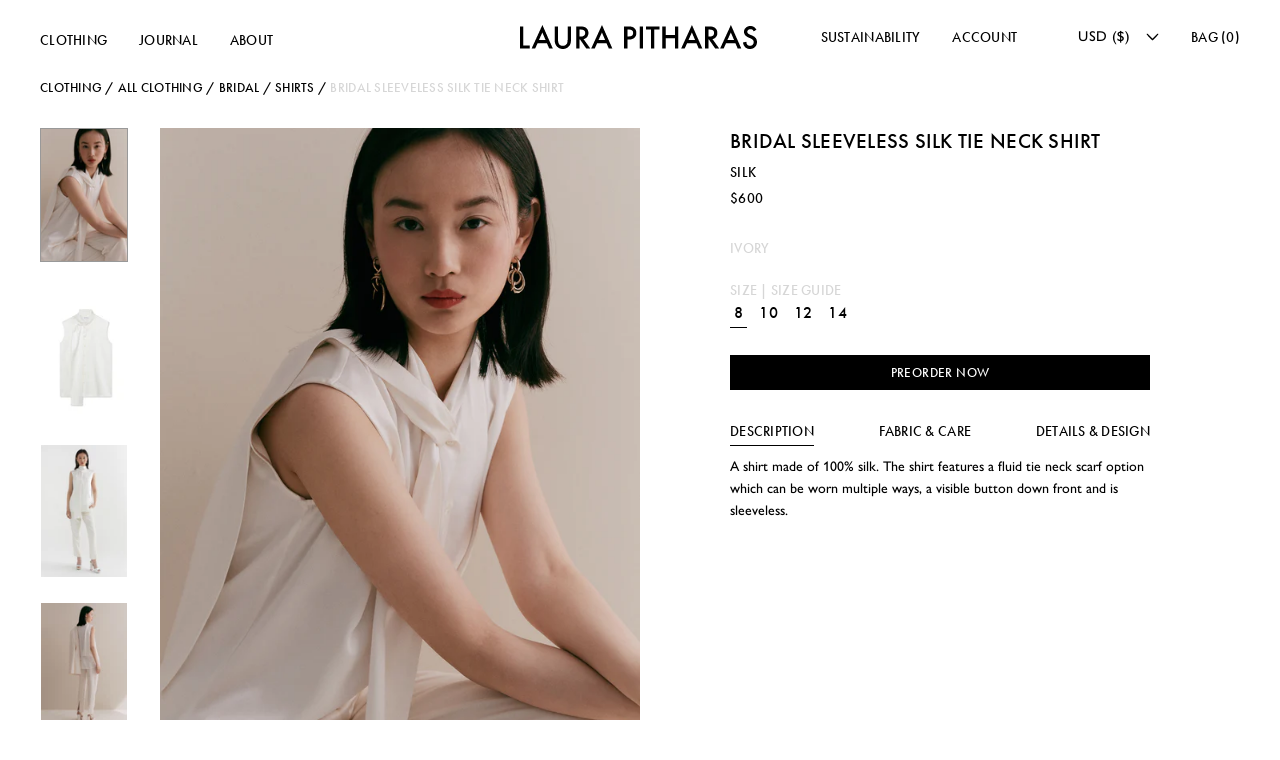

--- FILE ---
content_type: text/html; charset=utf-8
request_url: https://laurapitharas.com/en-us/collections/shirts/products/bridal-sleeveless-silk-tie-neck-shirt
body_size: 31296
content:
<!doctype html>
<html lang="en">
  <head>
    <meta name="google-site-verification" content="0yKfNDSdEjIjbwDAN3mV_M69r2WpYVk7OpwJM5HMiqU" />
    <meta charset="utf-8">
    <meta http-equiv="X-UA-Compatible" content="IE=edge">
    <meta name="viewport" content="width=device-width,initial-scale=1">
    <meta name="theme-color" content="">
    <link rel="canonical" href="https://laurapitharas.com/en-us/products/bridal-sleeveless-silk-tie-neck-shirt">
    <link rel="preconnect" href="https://cdn.shopify.com" crossorigin>
    <link rel="shortcut icon" href="//laurapitharas.com/cdn/shop/t/6/assets/favicon.png?v=111633408545808915811645010516" type="image/png" id="icon">
    <title>Bridal Sleeveless Silk Tie Neck Shirt</title>

    
      <meta name="description" content="A shirt made of 100% silk. The shirt features a fluid tie neck scarf option which can be worn multiple ways, a visible button down front and is sleeveless. ">
    

    

<meta property="og:site_name" content="Laura Pitharas">
<meta property="og:url" content="https://laurapitharas.com/en-us/products/bridal-sleeveless-silk-tie-neck-shirt">
<meta property="og:title" content="Bridal Sleeveless Silk Tie Neck Shirt">
<meta property="og:type" content="product">
<meta property="og:description" content="A shirt made of 100% silk. The shirt features a fluid tie neck scarf option which can be worn multiple ways, a visible button down front and is sleeveless. "><meta property="og:image" content="http://laurapitharas.com/cdn/shop/files/230511_LAURA_PITHARAS_SHOT_19_058_d27be523-a673-45c3-adcf-f9b5781a3f2c.jpg?v=1725133275">
  <meta property="og:image:secure_url" content="https://laurapitharas.com/cdn/shop/files/230511_LAURA_PITHARAS_SHOT_19_058_d27be523-a673-45c3-adcf-f9b5781a3f2c.jpg?v=1725133275">
  <meta property="og:image:width" content="3307">
  <meta property="og:image:height" content="4961"><meta property="og:price:amount" content="600.00">
  <meta property="og:price:currency" content="USD"><meta name="twitter:card" content="summary_large_image">
<meta name="twitter:title" content="Bridal Sleeveless Silk Tie Neck Shirt">
<meta name="twitter:description" content="A shirt made of 100% silk. The shirt features a fluid tie neck scarf option which can be worn multiple ways, a visible button down front and is sleeveless. ">

    <script src="https://ajax.googleapis.com/ajax/libs/jquery/1.12.4/jquery.min.js" defer="defer"></script>
    <script src="//laurapitharas.com/cdn/shop/t/6/assets/global.js?v=106769098431232283991645010516" defer="defer"></script>
    <link rel="stylesheet" href="https://use.typekit.net/uvv2ulh.css">
    <script src="https://unpkg.com/swiper/swiper-bundle.min.js" defer="defer"></script>
    <link rel="stylesheet" href="https://unpkg.com/swiper/swiper-bundle.min.css" />
    <script>window.performance && window.performance.mark && window.performance.mark('shopify.content_for_header.start');</script><meta name="facebook-domain-verification" content="k26jixlj3d1sbyfjte42b4cwiymwch">
<meta name="facebook-domain-verification" content="psuaqewpgeb3cw5mp1aypwdgfwiu61">
<meta name="facebook-domain-verification" content="2v454l45qo6j7z12upxsp7l1yencdv">
<meta id="shopify-digital-wallet" name="shopify-digital-wallet" content="/58748895399/digital_wallets/dialog">
<meta name="shopify-checkout-api-token" content="80d7e4cdf60d35735158e5bb46170d20">
<link rel="alternate" hreflang="x-default" href="https://laurapitharas.com/products/bridal-sleeveless-silk-tie-neck-shirt">
<link rel="alternate" hreflang="en" href="https://laurapitharas.com/products/bridal-sleeveless-silk-tie-neck-shirt">
<link rel="alternate" hreflang="en-IS" href="https://laurapitharas.com/en-is/products/bridal-sleeveless-silk-tie-neck-shirt">
<link rel="alternate" hreflang="en-US" href="https://laurapitharas.com/en-us/products/bridal-sleeveless-silk-tie-neck-shirt">
<link rel="alternate" type="application/json+oembed" href="https://laurapitharas.com/en-us/products/bridal-sleeveless-silk-tie-neck-shirt.oembed">
<script async="async" src="/checkouts/internal/preloads.js?locale=en-US"></script>
<link rel="preconnect" href="https://shop.app" crossorigin="anonymous">
<script async="async" src="https://shop.app/checkouts/internal/preloads.js?locale=en-US&shop_id=58748895399" crossorigin="anonymous"></script>
<script id="apple-pay-shop-capabilities" type="application/json">{"shopId":58748895399,"countryCode":"GB","currencyCode":"USD","merchantCapabilities":["supports3DS"],"merchantId":"gid:\/\/shopify\/Shop\/58748895399","merchantName":"Laura Pitharas","requiredBillingContactFields":["postalAddress","email"],"requiredShippingContactFields":["postalAddress","email"],"shippingType":"shipping","supportedNetworks":["visa","maestro","masterCard","amex"],"total":{"type":"pending","label":"Laura Pitharas","amount":"1.00"},"shopifyPaymentsEnabled":true,"supportsSubscriptions":true}</script>
<script id="shopify-features" type="application/json">{"accessToken":"80d7e4cdf60d35735158e5bb46170d20","betas":["rich-media-storefront-analytics"],"domain":"laurapitharas.com","predictiveSearch":true,"shopId":58748895399,"locale":"en"}</script>
<script>var Shopify = Shopify || {};
Shopify.shop = "laura-pitharas.myshopify.com";
Shopify.locale = "en";
Shopify.currency = {"active":"USD","rate":"1.3693908"};
Shopify.country = "US";
Shopify.theme = {"name":"Copy of laura-pitharas\/master - Ebiz Experts","id":130810478840,"schema_name":"Laura Pitharas","schema_version":"1.0.0","theme_store_id":null,"role":"main"};
Shopify.theme.handle = "null";
Shopify.theme.style = {"id":null,"handle":null};
Shopify.cdnHost = "laurapitharas.com/cdn";
Shopify.routes = Shopify.routes || {};
Shopify.routes.root = "/en-us/";</script>
<script type="module">!function(o){(o.Shopify=o.Shopify||{}).modules=!0}(window);</script>
<script>!function(o){function n(){var o=[];function n(){o.push(Array.prototype.slice.apply(arguments))}return n.q=o,n}var t=o.Shopify=o.Shopify||{};t.loadFeatures=n(),t.autoloadFeatures=n()}(window);</script>
<script>
  window.ShopifyPay = window.ShopifyPay || {};
  window.ShopifyPay.apiHost = "shop.app\/pay";
  window.ShopifyPay.redirectState = null;
</script>
<script id="shop-js-analytics" type="application/json">{"pageType":"product"}</script>
<script defer="defer" async type="module" src="//laurapitharas.com/cdn/shopifycloud/shop-js/modules/v2/client.init-shop-cart-sync_BT-GjEfc.en.esm.js"></script>
<script defer="defer" async type="module" src="//laurapitharas.com/cdn/shopifycloud/shop-js/modules/v2/chunk.common_D58fp_Oc.esm.js"></script>
<script defer="defer" async type="module" src="//laurapitharas.com/cdn/shopifycloud/shop-js/modules/v2/chunk.modal_xMitdFEc.esm.js"></script>
<script type="module">
  await import("//laurapitharas.com/cdn/shopifycloud/shop-js/modules/v2/client.init-shop-cart-sync_BT-GjEfc.en.esm.js");
await import("//laurapitharas.com/cdn/shopifycloud/shop-js/modules/v2/chunk.common_D58fp_Oc.esm.js");
await import("//laurapitharas.com/cdn/shopifycloud/shop-js/modules/v2/chunk.modal_xMitdFEc.esm.js");

  window.Shopify.SignInWithShop?.initShopCartSync?.({"fedCMEnabled":true,"windoidEnabled":true});

</script>
<script>
  window.Shopify = window.Shopify || {};
  if (!window.Shopify.featureAssets) window.Shopify.featureAssets = {};
  window.Shopify.featureAssets['shop-js'] = {"shop-cart-sync":["modules/v2/client.shop-cart-sync_DZOKe7Ll.en.esm.js","modules/v2/chunk.common_D58fp_Oc.esm.js","modules/v2/chunk.modal_xMitdFEc.esm.js"],"init-fed-cm":["modules/v2/client.init-fed-cm_B6oLuCjv.en.esm.js","modules/v2/chunk.common_D58fp_Oc.esm.js","modules/v2/chunk.modal_xMitdFEc.esm.js"],"shop-cash-offers":["modules/v2/client.shop-cash-offers_D2sdYoxE.en.esm.js","modules/v2/chunk.common_D58fp_Oc.esm.js","modules/v2/chunk.modal_xMitdFEc.esm.js"],"shop-login-button":["modules/v2/client.shop-login-button_QeVjl5Y3.en.esm.js","modules/v2/chunk.common_D58fp_Oc.esm.js","modules/v2/chunk.modal_xMitdFEc.esm.js"],"pay-button":["modules/v2/client.pay-button_DXTOsIq6.en.esm.js","modules/v2/chunk.common_D58fp_Oc.esm.js","modules/v2/chunk.modal_xMitdFEc.esm.js"],"shop-button":["modules/v2/client.shop-button_DQZHx9pm.en.esm.js","modules/v2/chunk.common_D58fp_Oc.esm.js","modules/v2/chunk.modal_xMitdFEc.esm.js"],"avatar":["modules/v2/client.avatar_BTnouDA3.en.esm.js"],"init-windoid":["modules/v2/client.init-windoid_CR1B-cfM.en.esm.js","modules/v2/chunk.common_D58fp_Oc.esm.js","modules/v2/chunk.modal_xMitdFEc.esm.js"],"init-shop-for-new-customer-accounts":["modules/v2/client.init-shop-for-new-customer-accounts_C_vY_xzh.en.esm.js","modules/v2/client.shop-login-button_QeVjl5Y3.en.esm.js","modules/v2/chunk.common_D58fp_Oc.esm.js","modules/v2/chunk.modal_xMitdFEc.esm.js"],"init-shop-email-lookup-coordinator":["modules/v2/client.init-shop-email-lookup-coordinator_BI7n9ZSv.en.esm.js","modules/v2/chunk.common_D58fp_Oc.esm.js","modules/v2/chunk.modal_xMitdFEc.esm.js"],"init-shop-cart-sync":["modules/v2/client.init-shop-cart-sync_BT-GjEfc.en.esm.js","modules/v2/chunk.common_D58fp_Oc.esm.js","modules/v2/chunk.modal_xMitdFEc.esm.js"],"shop-toast-manager":["modules/v2/client.shop-toast-manager_DiYdP3xc.en.esm.js","modules/v2/chunk.common_D58fp_Oc.esm.js","modules/v2/chunk.modal_xMitdFEc.esm.js"],"init-customer-accounts":["modules/v2/client.init-customer-accounts_D9ZNqS-Q.en.esm.js","modules/v2/client.shop-login-button_QeVjl5Y3.en.esm.js","modules/v2/chunk.common_D58fp_Oc.esm.js","modules/v2/chunk.modal_xMitdFEc.esm.js"],"init-customer-accounts-sign-up":["modules/v2/client.init-customer-accounts-sign-up_iGw4briv.en.esm.js","modules/v2/client.shop-login-button_QeVjl5Y3.en.esm.js","modules/v2/chunk.common_D58fp_Oc.esm.js","modules/v2/chunk.modal_xMitdFEc.esm.js"],"shop-follow-button":["modules/v2/client.shop-follow-button_CqMgW2wH.en.esm.js","modules/v2/chunk.common_D58fp_Oc.esm.js","modules/v2/chunk.modal_xMitdFEc.esm.js"],"checkout-modal":["modules/v2/client.checkout-modal_xHeaAweL.en.esm.js","modules/v2/chunk.common_D58fp_Oc.esm.js","modules/v2/chunk.modal_xMitdFEc.esm.js"],"shop-login":["modules/v2/client.shop-login_D91U-Q7h.en.esm.js","modules/v2/chunk.common_D58fp_Oc.esm.js","modules/v2/chunk.modal_xMitdFEc.esm.js"],"lead-capture":["modules/v2/client.lead-capture_BJmE1dJe.en.esm.js","modules/v2/chunk.common_D58fp_Oc.esm.js","modules/v2/chunk.modal_xMitdFEc.esm.js"],"payment-terms":["modules/v2/client.payment-terms_Ci9AEqFq.en.esm.js","modules/v2/chunk.common_D58fp_Oc.esm.js","modules/v2/chunk.modal_xMitdFEc.esm.js"]};
</script>
<script id="__st">var __st={"a":58748895399,"offset":0,"reqid":"75466b54-0ef7-4c64-895c-a32fb93f9a88-1769051581","pageurl":"laurapitharas.com\/en-us\/collections\/shirts\/products\/bridal-sleeveless-silk-tie-neck-shirt","u":"251ef3f93d29","p":"product","rtyp":"product","rid":7644467036408};</script>
<script>window.ShopifyPaypalV4VisibilityTracking = true;</script>
<script id="form-persister">!function(){'use strict';const t='contact',e='new_comment',n=[[t,t],['blogs',e],['comments',e],[t,'customer']],o='password',r='form_key',c=['recaptcha-v3-token','g-recaptcha-response','h-captcha-response',o],s=()=>{try{return window.sessionStorage}catch{return}},i='__shopify_v',u=t=>t.elements[r],a=function(){const t=[...n].map((([t,e])=>`form[action*='/${t}']:not([data-nocaptcha='true']) input[name='form_type'][value='${e}']`)).join(',');var e;return e=t,()=>e?[...document.querySelectorAll(e)].map((t=>t.form)):[]}();function m(t){const e=u(t);a().includes(t)&&(!e||!e.value)&&function(t){try{if(!s())return;!function(t){const e=s();if(!e)return;const n=u(t);if(!n)return;const o=n.value;o&&e.removeItem(o)}(t);const e=Array.from(Array(32),(()=>Math.random().toString(36)[2])).join('');!function(t,e){u(t)||t.append(Object.assign(document.createElement('input'),{type:'hidden',name:r})),t.elements[r].value=e}(t,e),function(t,e){const n=s();if(!n)return;const r=[...t.querySelectorAll(`input[type='${o}']`)].map((({name:t})=>t)),u=[...c,...r],a={};for(const[o,c]of new FormData(t).entries())u.includes(o)||(a[o]=c);n.setItem(e,JSON.stringify({[i]:1,action:t.action,data:a}))}(t,e)}catch(e){console.error('failed to persist form',e)}}(t)}const f=t=>{if('true'===t.dataset.persistBound)return;const e=function(t,e){const n=function(t){return'function'==typeof t.submit?t.submit:HTMLFormElement.prototype.submit}(t).bind(t);return function(){let t;return()=>{t||(t=!0,(()=>{try{e(),n()}catch(t){(t=>{console.error('form submit failed',t)})(t)}})(),setTimeout((()=>t=!1),250))}}()}(t,(()=>{m(t)}));!function(t,e){if('function'==typeof t.submit&&'function'==typeof e)try{t.submit=e}catch{}}(t,e),t.addEventListener('submit',(t=>{t.preventDefault(),e()})),t.dataset.persistBound='true'};!function(){function t(t){const e=(t=>{const e=t.target;return e instanceof HTMLFormElement?e:e&&e.form})(t);e&&m(e)}document.addEventListener('submit',t),document.addEventListener('DOMContentLoaded',(()=>{const e=a();for(const t of e)f(t);var n;n=document.body,new window.MutationObserver((t=>{for(const e of t)if('childList'===e.type&&e.addedNodes.length)for(const t of e.addedNodes)1===t.nodeType&&'FORM'===t.tagName&&a().includes(t)&&f(t)})).observe(n,{childList:!0,subtree:!0,attributes:!1}),document.removeEventListener('submit',t)}))}()}();</script>
<script integrity="sha256-4kQ18oKyAcykRKYeNunJcIwy7WH5gtpwJnB7kiuLZ1E=" data-source-attribution="shopify.loadfeatures" defer="defer" src="//laurapitharas.com/cdn/shopifycloud/storefront/assets/storefront/load_feature-a0a9edcb.js" crossorigin="anonymous"></script>
<script crossorigin="anonymous" defer="defer" src="//laurapitharas.com/cdn/shopifycloud/storefront/assets/shopify_pay/storefront-65b4c6d7.js?v=20250812"></script>
<script data-source-attribution="shopify.dynamic_checkout.dynamic.init">var Shopify=Shopify||{};Shopify.PaymentButton=Shopify.PaymentButton||{isStorefrontPortableWallets:!0,init:function(){window.Shopify.PaymentButton.init=function(){};var t=document.createElement("script");t.src="https://laurapitharas.com/cdn/shopifycloud/portable-wallets/latest/portable-wallets.en.js",t.type="module",document.head.appendChild(t)}};
</script>
<script data-source-attribution="shopify.dynamic_checkout.buyer_consent">
  function portableWalletsHideBuyerConsent(e){var t=document.getElementById("shopify-buyer-consent"),n=document.getElementById("shopify-subscription-policy-button");t&&n&&(t.classList.add("hidden"),t.setAttribute("aria-hidden","true"),n.removeEventListener("click",e))}function portableWalletsShowBuyerConsent(e){var t=document.getElementById("shopify-buyer-consent"),n=document.getElementById("shopify-subscription-policy-button");t&&n&&(t.classList.remove("hidden"),t.removeAttribute("aria-hidden"),n.addEventListener("click",e))}window.Shopify?.PaymentButton&&(window.Shopify.PaymentButton.hideBuyerConsent=portableWalletsHideBuyerConsent,window.Shopify.PaymentButton.showBuyerConsent=portableWalletsShowBuyerConsent);
</script>
<script data-source-attribution="shopify.dynamic_checkout.cart.bootstrap">document.addEventListener("DOMContentLoaded",(function(){function t(){return document.querySelector("shopify-accelerated-checkout-cart, shopify-accelerated-checkout")}if(t())Shopify.PaymentButton.init();else{new MutationObserver((function(e,n){t()&&(Shopify.PaymentButton.init(),n.disconnect())})).observe(document.body,{childList:!0,subtree:!0})}}));
</script>
<link id="shopify-accelerated-checkout-styles" rel="stylesheet" media="screen" href="https://laurapitharas.com/cdn/shopifycloud/portable-wallets/latest/accelerated-checkout-backwards-compat.css" crossorigin="anonymous">
<style id="shopify-accelerated-checkout-cart">
        #shopify-buyer-consent {
  margin-top: 1em;
  display: inline-block;
  width: 100%;
}

#shopify-buyer-consent.hidden {
  display: none;
}

#shopify-subscription-policy-button {
  background: none;
  border: none;
  padding: 0;
  text-decoration: underline;
  font-size: inherit;
  cursor: pointer;
}

#shopify-subscription-policy-button::before {
  box-shadow: none;
}

      </style>
<script id="sections-script" data-sections="main-product,header" defer="defer" src="//laurapitharas.com/cdn/shop/t/6/compiled_assets/scripts.js?v=6293"></script>
<script>window.performance && window.performance.mark && window.performance.mark('shopify.content_for_header.end');</script>
    <style data-shopify>
      /* Fonts -- Both Futura and Gill Sans come from Adobe Fonts API  */
      
      /* Variables */
      :root {
        --font-heading: 'futura-pt', sans-serif;
        --font-body: 'gill-sans-nova', sans-serif;

        --color-light: #FFFFFF;
        --color-dark: #000000;
        --color-shade-1: #999999;
        --color-shade-2: #D6D6D6;
        --color-shade-3: #F8F9F8;

        --ui-height: 80px;
        --transition: cubic-bezier(0.215, 0.61, 0.355, 1);
        --default-margin: 40px;
        --max-width: 1312px;
        
        --mq-max: var(--max-width);
        --mq-desktop: 1200px;
        --mq-mid: 991px;
        --mq-tablet: 780px;
        --mq-mobile: 600px;
        --mq-small: 420px;
      }
      *,
      *::before,
      *::after {
        box-sizing: inherit;
      }
    </style>
    <link href="//laurapitharas.com/cdn/shop/t/6/assets/normalize.css?v=44492231481227400331645010519" rel="stylesheet" type="text/css" media="all" />
    <link href="//laurapitharas.com/cdn/shop/t/6/assets/typography.css?v=163202716026305306751645010538" rel="stylesheet" type="text/css" media="all" />
    <link href="//laurapitharas.com/cdn/shop/t/6/assets/base.css?v=141672196939883127351646047997" rel="stylesheet" type="text/css" media="all" />
    
    
  <script src="https://cdn.shopify.com/extensions/7d130b81-2445-42f2-b4a4-905651358e17/wod-preorder-now-28/assets/preorder-now-source.js" type="text/javascript" defer="defer"></script>
<link href="https://cdn.shopify.com/extensions/7d130b81-2445-42f2-b4a4-905651358e17/wod-preorder-now-28/assets/preorder-now-source.css" rel="stylesheet" type="text/css" media="all">
<link href="https://monorail-edge.shopifysvc.com" rel="dns-prefetch">
<script>(function(){if ("sendBeacon" in navigator && "performance" in window) {try {var session_token_from_headers = performance.getEntriesByType('navigation')[0].serverTiming.find(x => x.name == '_s').description;} catch {var session_token_from_headers = undefined;}var session_cookie_matches = document.cookie.match(/_shopify_s=([^;]*)/);var session_token_from_cookie = session_cookie_matches && session_cookie_matches.length === 2 ? session_cookie_matches[1] : "";var session_token = session_token_from_headers || session_token_from_cookie || "";function handle_abandonment_event(e) {var entries = performance.getEntries().filter(function(entry) {return /monorail-edge.shopifysvc.com/.test(entry.name);});if (!window.abandonment_tracked && entries.length === 0) {window.abandonment_tracked = true;var currentMs = Date.now();var navigation_start = performance.timing.navigationStart;var payload = {shop_id: 58748895399,url: window.location.href,navigation_start,duration: currentMs - navigation_start,session_token,page_type: "product"};window.navigator.sendBeacon("https://monorail-edge.shopifysvc.com/v1/produce", JSON.stringify({schema_id: "online_store_buyer_site_abandonment/1.1",payload: payload,metadata: {event_created_at_ms: currentMs,event_sent_at_ms: currentMs}}));}}window.addEventListener('pagehide', handle_abandonment_event);}}());</script>
<script id="web-pixels-manager-setup">(function e(e,d,r,n,o){if(void 0===o&&(o={}),!Boolean(null===(a=null===(i=window.Shopify)||void 0===i?void 0:i.analytics)||void 0===a?void 0:a.replayQueue)){var i,a;window.Shopify=window.Shopify||{};var t=window.Shopify;t.analytics=t.analytics||{};var s=t.analytics;s.replayQueue=[],s.publish=function(e,d,r){return s.replayQueue.push([e,d,r]),!0};try{self.performance.mark("wpm:start")}catch(e){}var l=function(){var e={modern:/Edge?\/(1{2}[4-9]|1[2-9]\d|[2-9]\d{2}|\d{4,})\.\d+(\.\d+|)|Firefox\/(1{2}[4-9]|1[2-9]\d|[2-9]\d{2}|\d{4,})\.\d+(\.\d+|)|Chrom(ium|e)\/(9{2}|\d{3,})\.\d+(\.\d+|)|(Maci|X1{2}).+ Version\/(15\.\d+|(1[6-9]|[2-9]\d|\d{3,})\.\d+)([,.]\d+|)( \(\w+\)|)( Mobile\/\w+|) Safari\/|Chrome.+OPR\/(9{2}|\d{3,})\.\d+\.\d+|(CPU[ +]OS|iPhone[ +]OS|CPU[ +]iPhone|CPU IPhone OS|CPU iPad OS)[ +]+(15[._]\d+|(1[6-9]|[2-9]\d|\d{3,})[._]\d+)([._]\d+|)|Android:?[ /-](13[3-9]|1[4-9]\d|[2-9]\d{2}|\d{4,})(\.\d+|)(\.\d+|)|Android.+Firefox\/(13[5-9]|1[4-9]\d|[2-9]\d{2}|\d{4,})\.\d+(\.\d+|)|Android.+Chrom(ium|e)\/(13[3-9]|1[4-9]\d|[2-9]\d{2}|\d{4,})\.\d+(\.\d+|)|SamsungBrowser\/([2-9]\d|\d{3,})\.\d+/,legacy:/Edge?\/(1[6-9]|[2-9]\d|\d{3,})\.\d+(\.\d+|)|Firefox\/(5[4-9]|[6-9]\d|\d{3,})\.\d+(\.\d+|)|Chrom(ium|e)\/(5[1-9]|[6-9]\d|\d{3,})\.\d+(\.\d+|)([\d.]+$|.*Safari\/(?![\d.]+ Edge\/[\d.]+$))|(Maci|X1{2}).+ Version\/(10\.\d+|(1[1-9]|[2-9]\d|\d{3,})\.\d+)([,.]\d+|)( \(\w+\)|)( Mobile\/\w+|) Safari\/|Chrome.+OPR\/(3[89]|[4-9]\d|\d{3,})\.\d+\.\d+|(CPU[ +]OS|iPhone[ +]OS|CPU[ +]iPhone|CPU IPhone OS|CPU iPad OS)[ +]+(10[._]\d+|(1[1-9]|[2-9]\d|\d{3,})[._]\d+)([._]\d+|)|Android:?[ /-](13[3-9]|1[4-9]\d|[2-9]\d{2}|\d{4,})(\.\d+|)(\.\d+|)|Mobile Safari.+OPR\/([89]\d|\d{3,})\.\d+\.\d+|Android.+Firefox\/(13[5-9]|1[4-9]\d|[2-9]\d{2}|\d{4,})\.\d+(\.\d+|)|Android.+Chrom(ium|e)\/(13[3-9]|1[4-9]\d|[2-9]\d{2}|\d{4,})\.\d+(\.\d+|)|Android.+(UC? ?Browser|UCWEB|U3)[ /]?(15\.([5-9]|\d{2,})|(1[6-9]|[2-9]\d|\d{3,})\.\d+)\.\d+|SamsungBrowser\/(5\.\d+|([6-9]|\d{2,})\.\d+)|Android.+MQ{2}Browser\/(14(\.(9|\d{2,})|)|(1[5-9]|[2-9]\d|\d{3,})(\.\d+|))(\.\d+|)|K[Aa][Ii]OS\/(3\.\d+|([4-9]|\d{2,})\.\d+)(\.\d+|)/},d=e.modern,r=e.legacy,n=navigator.userAgent;return n.match(d)?"modern":n.match(r)?"legacy":"unknown"}(),u="modern"===l?"modern":"legacy",c=(null!=n?n:{modern:"",legacy:""})[u],f=function(e){return[e.baseUrl,"/wpm","/b",e.hashVersion,"modern"===e.buildTarget?"m":"l",".js"].join("")}({baseUrl:d,hashVersion:r,buildTarget:u}),m=function(e){var d=e.version,r=e.bundleTarget,n=e.surface,o=e.pageUrl,i=e.monorailEndpoint;return{emit:function(e){var a=e.status,t=e.errorMsg,s=(new Date).getTime(),l=JSON.stringify({metadata:{event_sent_at_ms:s},events:[{schema_id:"web_pixels_manager_load/3.1",payload:{version:d,bundle_target:r,page_url:o,status:a,surface:n,error_msg:t},metadata:{event_created_at_ms:s}}]});if(!i)return console&&console.warn&&console.warn("[Web Pixels Manager] No Monorail endpoint provided, skipping logging."),!1;try{return self.navigator.sendBeacon.bind(self.navigator)(i,l)}catch(e){}var u=new XMLHttpRequest;try{return u.open("POST",i,!0),u.setRequestHeader("Content-Type","text/plain"),u.send(l),!0}catch(e){return console&&console.warn&&console.warn("[Web Pixels Manager] Got an unhandled error while logging to Monorail."),!1}}}}({version:r,bundleTarget:l,surface:e.surface,pageUrl:self.location.href,monorailEndpoint:e.monorailEndpoint});try{o.browserTarget=l,function(e){var d=e.src,r=e.async,n=void 0===r||r,o=e.onload,i=e.onerror,a=e.sri,t=e.scriptDataAttributes,s=void 0===t?{}:t,l=document.createElement("script"),u=document.querySelector("head"),c=document.querySelector("body");if(l.async=n,l.src=d,a&&(l.integrity=a,l.crossOrigin="anonymous"),s)for(var f in s)if(Object.prototype.hasOwnProperty.call(s,f))try{l.dataset[f]=s[f]}catch(e){}if(o&&l.addEventListener("load",o),i&&l.addEventListener("error",i),u)u.appendChild(l);else{if(!c)throw new Error("Did not find a head or body element to append the script");c.appendChild(l)}}({src:f,async:!0,onload:function(){if(!function(){var e,d;return Boolean(null===(d=null===(e=window.Shopify)||void 0===e?void 0:e.analytics)||void 0===d?void 0:d.initialized)}()){var d=window.webPixelsManager.init(e)||void 0;if(d){var r=window.Shopify.analytics;r.replayQueue.forEach((function(e){var r=e[0],n=e[1],o=e[2];d.publishCustomEvent(r,n,o)})),r.replayQueue=[],r.publish=d.publishCustomEvent,r.visitor=d.visitor,r.initialized=!0}}},onerror:function(){return m.emit({status:"failed",errorMsg:"".concat(f," has failed to load")})},sri:function(e){var d=/^sha384-[A-Za-z0-9+/=]+$/;return"string"==typeof e&&d.test(e)}(c)?c:"",scriptDataAttributes:o}),m.emit({status:"loading"})}catch(e){m.emit({status:"failed",errorMsg:(null==e?void 0:e.message)||"Unknown error"})}}})({shopId: 58748895399,storefrontBaseUrl: "https://laurapitharas.com",extensionsBaseUrl: "https://extensions.shopifycdn.com/cdn/shopifycloud/web-pixels-manager",monorailEndpoint: "https://monorail-edge.shopifysvc.com/unstable/produce_batch",surface: "storefront-renderer",enabledBetaFlags: ["2dca8a86"],webPixelsConfigList: [{"id":"184942840","configuration":"{\"pixel_id\":\"1872214576318771\",\"pixel_type\":\"facebook_pixel\",\"metaapp_system_user_token\":\"-\"}","eventPayloadVersion":"v1","runtimeContext":"OPEN","scriptVersion":"ca16bc87fe92b6042fbaa3acc2fbdaa6","type":"APP","apiClientId":2329312,"privacyPurposes":["ANALYTICS","MARKETING","SALE_OF_DATA"],"dataSharingAdjustments":{"protectedCustomerApprovalScopes":["read_customer_address","read_customer_email","read_customer_name","read_customer_personal_data","read_customer_phone"]}},{"id":"89882872","configuration":"{\"tagID\":\"2613488727511\"}","eventPayloadVersion":"v1","runtimeContext":"STRICT","scriptVersion":"18031546ee651571ed29edbe71a3550b","type":"APP","apiClientId":3009811,"privacyPurposes":["ANALYTICS","MARKETING","SALE_OF_DATA"],"dataSharingAdjustments":{"protectedCustomerApprovalScopes":["read_customer_address","read_customer_email","read_customer_name","read_customer_personal_data","read_customer_phone"]}},{"id":"70484216","eventPayloadVersion":"v1","runtimeContext":"LAX","scriptVersion":"1","type":"CUSTOM","privacyPurposes":["ANALYTICS"],"name":"Google Analytics tag (migrated)"},{"id":"shopify-app-pixel","configuration":"{}","eventPayloadVersion":"v1","runtimeContext":"STRICT","scriptVersion":"0450","apiClientId":"shopify-pixel","type":"APP","privacyPurposes":["ANALYTICS","MARKETING"]},{"id":"shopify-custom-pixel","eventPayloadVersion":"v1","runtimeContext":"LAX","scriptVersion":"0450","apiClientId":"shopify-pixel","type":"CUSTOM","privacyPurposes":["ANALYTICS","MARKETING"]}],isMerchantRequest: false,initData: {"shop":{"name":"Laura Pitharas","paymentSettings":{"currencyCode":"GBP"},"myshopifyDomain":"laura-pitharas.myshopify.com","countryCode":"GB","storefrontUrl":"https:\/\/laurapitharas.com\/en-us"},"customer":null,"cart":null,"checkout":null,"productVariants":[{"price":{"amount":600.0,"currencyCode":"USD"},"product":{"title":"Bridal Sleeveless Silk Tie Neck Shirt","vendor":"BRIDAL SLEEVELESS SILK TIE NECK SHIRT","id":"7644467036408","untranslatedTitle":"Bridal Sleeveless Silk Tie Neck Shirt","url":"\/en-us\/products\/bridal-sleeveless-silk-tie-neck-shirt","type":""},"id":"42647348609272","image":{"src":"\/\/laurapitharas.com\/cdn\/shop\/files\/230511_LAURA_PITHARAS_SHOT_19_058_d27be523-a673-45c3-adcf-f9b5781a3f2c.jpg?v=1725133275"},"sku":"","title":"8","untranslatedTitle":"8"},{"price":{"amount":600.0,"currencyCode":"USD"},"product":{"title":"Bridal Sleeveless Silk Tie Neck Shirt","vendor":"BRIDAL SLEEVELESS SILK TIE NECK SHIRT","id":"7644467036408","untranslatedTitle":"Bridal Sleeveless Silk Tie Neck Shirt","url":"\/en-us\/products\/bridal-sleeveless-silk-tie-neck-shirt","type":""},"id":"42647348674808","image":{"src":"\/\/laurapitharas.com\/cdn\/shop\/files\/230511_LAURA_PITHARAS_SHOT_19_058_d27be523-a673-45c3-adcf-f9b5781a3f2c.jpg?v=1725133275"},"sku":"","title":"10","untranslatedTitle":"10"},{"price":{"amount":600.0,"currencyCode":"USD"},"product":{"title":"Bridal Sleeveless Silk Tie Neck Shirt","vendor":"BRIDAL SLEEVELESS SILK TIE NECK SHIRT","id":"7644467036408","untranslatedTitle":"Bridal Sleeveless Silk Tie Neck Shirt","url":"\/en-us\/products\/bridal-sleeveless-silk-tie-neck-shirt","type":""},"id":"42647348707576","image":{"src":"\/\/laurapitharas.com\/cdn\/shop\/files\/230511_LAURA_PITHARAS_SHOT_19_058_d27be523-a673-45c3-adcf-f9b5781a3f2c.jpg?v=1725133275"},"sku":"","title":"12","untranslatedTitle":"12"},{"price":{"amount":600.0,"currencyCode":"USD"},"product":{"title":"Bridal Sleeveless Silk Tie Neck Shirt","vendor":"BRIDAL SLEEVELESS SILK TIE NECK SHIRT","id":"7644467036408","untranslatedTitle":"Bridal Sleeveless Silk Tie Neck Shirt","url":"\/en-us\/products\/bridal-sleeveless-silk-tie-neck-shirt","type":""},"id":"42647348740344","image":{"src":"\/\/laurapitharas.com\/cdn\/shop\/files\/230511_LAURA_PITHARAS_SHOT_19_058_d27be523-a673-45c3-adcf-f9b5781a3f2c.jpg?v=1725133275"},"sku":"","title":"14","untranslatedTitle":"14"}],"purchasingCompany":null},},"https://laurapitharas.com/cdn","fcfee988w5aeb613cpc8e4bc33m6693e112",{"modern":"","legacy":""},{"shopId":"58748895399","storefrontBaseUrl":"https:\/\/laurapitharas.com","extensionBaseUrl":"https:\/\/extensions.shopifycdn.com\/cdn\/shopifycloud\/web-pixels-manager","surface":"storefront-renderer","enabledBetaFlags":"[\"2dca8a86\"]","isMerchantRequest":"false","hashVersion":"fcfee988w5aeb613cpc8e4bc33m6693e112","publish":"custom","events":"[[\"page_viewed\",{}],[\"product_viewed\",{\"productVariant\":{\"price\":{\"amount\":600.0,\"currencyCode\":\"USD\"},\"product\":{\"title\":\"Bridal Sleeveless Silk Tie Neck Shirt\",\"vendor\":\"BRIDAL SLEEVELESS SILK TIE NECK SHIRT\",\"id\":\"7644467036408\",\"untranslatedTitle\":\"Bridal Sleeveless Silk Tie Neck Shirt\",\"url\":\"\/en-us\/products\/bridal-sleeveless-silk-tie-neck-shirt\",\"type\":\"\"},\"id\":\"42647348609272\",\"image\":{\"src\":\"\/\/laurapitharas.com\/cdn\/shop\/files\/230511_LAURA_PITHARAS_SHOT_19_058_d27be523-a673-45c3-adcf-f9b5781a3f2c.jpg?v=1725133275\"},\"sku\":\"\",\"title\":\"8\",\"untranslatedTitle\":\"8\"}}]]"});</script><script>
  window.ShopifyAnalytics = window.ShopifyAnalytics || {};
  window.ShopifyAnalytics.meta = window.ShopifyAnalytics.meta || {};
  window.ShopifyAnalytics.meta.currency = 'USD';
  var meta = {"product":{"id":7644467036408,"gid":"gid:\/\/shopify\/Product\/7644467036408","vendor":"BRIDAL SLEEVELESS SILK TIE NECK SHIRT","type":"","handle":"bridal-sleeveless-silk-tie-neck-shirt","variants":[{"id":42647348609272,"price":60000,"name":"Bridal Sleeveless Silk Tie Neck Shirt - 8","public_title":"8","sku":""},{"id":42647348674808,"price":60000,"name":"Bridal Sleeveless Silk Tie Neck Shirt - 10","public_title":"10","sku":""},{"id":42647348707576,"price":60000,"name":"Bridal Sleeveless Silk Tie Neck Shirt - 12","public_title":"12","sku":""},{"id":42647348740344,"price":60000,"name":"Bridal Sleeveless Silk Tie Neck Shirt - 14","public_title":"14","sku":""}],"remote":false},"page":{"pageType":"product","resourceType":"product","resourceId":7644467036408,"requestId":"75466b54-0ef7-4c64-895c-a32fb93f9a88-1769051581"}};
  for (var attr in meta) {
    window.ShopifyAnalytics.meta[attr] = meta[attr];
  }
</script>
<script class="analytics">
  (function () {
    var customDocumentWrite = function(content) {
      var jquery = null;

      if (window.jQuery) {
        jquery = window.jQuery;
      } else if (window.Checkout && window.Checkout.$) {
        jquery = window.Checkout.$;
      }

      if (jquery) {
        jquery('body').append(content);
      }
    };

    var hasLoggedConversion = function(token) {
      if (token) {
        return document.cookie.indexOf('loggedConversion=' + token) !== -1;
      }
      return false;
    }

    var setCookieIfConversion = function(token) {
      if (token) {
        var twoMonthsFromNow = new Date(Date.now());
        twoMonthsFromNow.setMonth(twoMonthsFromNow.getMonth() + 2);

        document.cookie = 'loggedConversion=' + token + '; expires=' + twoMonthsFromNow;
      }
    }

    var trekkie = window.ShopifyAnalytics.lib = window.trekkie = window.trekkie || [];
    if (trekkie.integrations) {
      return;
    }
    trekkie.methods = [
      'identify',
      'page',
      'ready',
      'track',
      'trackForm',
      'trackLink'
    ];
    trekkie.factory = function(method) {
      return function() {
        var args = Array.prototype.slice.call(arguments);
        args.unshift(method);
        trekkie.push(args);
        return trekkie;
      };
    };
    for (var i = 0; i < trekkie.methods.length; i++) {
      var key = trekkie.methods[i];
      trekkie[key] = trekkie.factory(key);
    }
    trekkie.load = function(config) {
      trekkie.config = config || {};
      trekkie.config.initialDocumentCookie = document.cookie;
      var first = document.getElementsByTagName('script')[0];
      var script = document.createElement('script');
      script.type = 'text/javascript';
      script.onerror = function(e) {
        var scriptFallback = document.createElement('script');
        scriptFallback.type = 'text/javascript';
        scriptFallback.onerror = function(error) {
                var Monorail = {
      produce: function produce(monorailDomain, schemaId, payload) {
        var currentMs = new Date().getTime();
        var event = {
          schema_id: schemaId,
          payload: payload,
          metadata: {
            event_created_at_ms: currentMs,
            event_sent_at_ms: currentMs
          }
        };
        return Monorail.sendRequest("https://" + monorailDomain + "/v1/produce", JSON.stringify(event));
      },
      sendRequest: function sendRequest(endpointUrl, payload) {
        // Try the sendBeacon API
        if (window && window.navigator && typeof window.navigator.sendBeacon === 'function' && typeof window.Blob === 'function' && !Monorail.isIos12()) {
          var blobData = new window.Blob([payload], {
            type: 'text/plain'
          });

          if (window.navigator.sendBeacon(endpointUrl, blobData)) {
            return true;
          } // sendBeacon was not successful

        } // XHR beacon

        var xhr = new XMLHttpRequest();

        try {
          xhr.open('POST', endpointUrl);
          xhr.setRequestHeader('Content-Type', 'text/plain');
          xhr.send(payload);
        } catch (e) {
          console.log(e);
        }

        return false;
      },
      isIos12: function isIos12() {
        return window.navigator.userAgent.lastIndexOf('iPhone; CPU iPhone OS 12_') !== -1 || window.navigator.userAgent.lastIndexOf('iPad; CPU OS 12_') !== -1;
      }
    };
    Monorail.produce('monorail-edge.shopifysvc.com',
      'trekkie_storefront_load_errors/1.1',
      {shop_id: 58748895399,
      theme_id: 130810478840,
      app_name: "storefront",
      context_url: window.location.href,
      source_url: "//laurapitharas.com/cdn/s/trekkie.storefront.cd680fe47e6c39ca5d5df5f0a32d569bc48c0f27.min.js"});

        };
        scriptFallback.async = true;
        scriptFallback.src = '//laurapitharas.com/cdn/s/trekkie.storefront.cd680fe47e6c39ca5d5df5f0a32d569bc48c0f27.min.js';
        first.parentNode.insertBefore(scriptFallback, first);
      };
      script.async = true;
      script.src = '//laurapitharas.com/cdn/s/trekkie.storefront.cd680fe47e6c39ca5d5df5f0a32d569bc48c0f27.min.js';
      first.parentNode.insertBefore(script, first);
    };
    trekkie.load(
      {"Trekkie":{"appName":"storefront","development":false,"defaultAttributes":{"shopId":58748895399,"isMerchantRequest":null,"themeId":130810478840,"themeCityHash":"15377171318363279516","contentLanguage":"en","currency":"USD","eventMetadataId":"d9e24da7-e1ef-4952-832d-d56ef53db257"},"isServerSideCookieWritingEnabled":true,"monorailRegion":"shop_domain","enabledBetaFlags":["65f19447"]},"Session Attribution":{},"S2S":{"facebookCapiEnabled":true,"source":"trekkie-storefront-renderer","apiClientId":580111}}
    );

    var loaded = false;
    trekkie.ready(function() {
      if (loaded) return;
      loaded = true;

      window.ShopifyAnalytics.lib = window.trekkie;

      var originalDocumentWrite = document.write;
      document.write = customDocumentWrite;
      try { window.ShopifyAnalytics.merchantGoogleAnalytics.call(this); } catch(error) {};
      document.write = originalDocumentWrite;

      window.ShopifyAnalytics.lib.page(null,{"pageType":"product","resourceType":"product","resourceId":7644467036408,"requestId":"75466b54-0ef7-4c64-895c-a32fb93f9a88-1769051581","shopifyEmitted":true});

      var match = window.location.pathname.match(/checkouts\/(.+)\/(thank_you|post_purchase)/)
      var token = match? match[1]: undefined;
      if (!hasLoggedConversion(token)) {
        setCookieIfConversion(token);
        window.ShopifyAnalytics.lib.track("Viewed Product",{"currency":"USD","variantId":42647348609272,"productId":7644467036408,"productGid":"gid:\/\/shopify\/Product\/7644467036408","name":"Bridal Sleeveless Silk Tie Neck Shirt - 8","price":"600.00","sku":"","brand":"BRIDAL SLEEVELESS SILK TIE NECK SHIRT","variant":"8","category":"","nonInteraction":true,"remote":false},undefined,undefined,{"shopifyEmitted":true});
      window.ShopifyAnalytics.lib.track("monorail:\/\/trekkie_storefront_viewed_product\/1.1",{"currency":"USD","variantId":42647348609272,"productId":7644467036408,"productGid":"gid:\/\/shopify\/Product\/7644467036408","name":"Bridal Sleeveless Silk Tie Neck Shirt - 8","price":"600.00","sku":"","brand":"BRIDAL SLEEVELESS SILK TIE NECK SHIRT","variant":"8","category":"","nonInteraction":true,"remote":false,"referer":"https:\/\/laurapitharas.com\/en-us\/collections\/shirts\/products\/bridal-sleeveless-silk-tie-neck-shirt"});
      }
    });


        var eventsListenerScript = document.createElement('script');
        eventsListenerScript.async = true;
        eventsListenerScript.src = "//laurapitharas.com/cdn/shopifycloud/storefront/assets/shop_events_listener-3da45d37.js";
        document.getElementsByTagName('head')[0].appendChild(eventsListenerScript);

})();</script>
  <script>
  if (!window.ga || (window.ga && typeof window.ga !== 'function')) {
    window.ga = function ga() {
      (window.ga.q = window.ga.q || []).push(arguments);
      if (window.Shopify && window.Shopify.analytics && typeof window.Shopify.analytics.publish === 'function') {
        window.Shopify.analytics.publish("ga_stub_called", {}, {sendTo: "google_osp_migration"});
      }
      console.error("Shopify's Google Analytics stub called with:", Array.from(arguments), "\nSee https://help.shopify.com/manual/promoting-marketing/pixels/pixel-migration#google for more information.");
    };
    if (window.Shopify && window.Shopify.analytics && typeof window.Shopify.analytics.publish === 'function') {
      window.Shopify.analytics.publish("ga_stub_initialized", {}, {sendTo: "google_osp_migration"});
    }
  }
</script>
<script
  defer
  src="https://laurapitharas.com/cdn/shopifycloud/perf-kit/shopify-perf-kit-3.0.4.min.js"
  data-application="storefront-renderer"
  data-shop-id="58748895399"
  data-render-region="gcp-us-central1"
  data-page-type="product"
  data-theme-instance-id="130810478840"
  data-theme-name="Laura Pitharas"
  data-theme-version="1.0.0"
  data-monorail-region="shop_domain"
  data-resource-timing-sampling-rate="10"
  data-shs="true"
  data-shs-beacon="true"
  data-shs-export-with-fetch="true"
  data-shs-logs-sample-rate="1"
  data-shs-beacon-endpoint="https://laurapitharas.com/api/collect"
></script>
</head>

  <body >
    <header id="shopify-section-header" class="shopify-section navigation-header">
<nav class="navigation js-nav">
  <div class="nav-items nav-items--1">
    
    
      
        <a class="js-nav-has-overlay nav-link "" href="/en-us/collections/all" data-name="clothing">Clothing</a>
      
    
    
      
        <a class="js-nav-no-overlay nav-link "" href="/en-us/blogs/journal">Journal</a>
      
    
    
      
        <a class="js-nav-no-overlay nav-link "" href="/en-us/pages/about">About</a>
      
    
  </div>
  <div class="mobile-nav burger-nav js-nav-btn"></div>
  <a href="/" class="home-link"><svg width="237" height="24" viewBox="0 0 237 24" fill="none" xmlns="http://www.w3.org/2000/svg">
    <g clip-path="url(#clip0)">
        <path d="M230.526 0.962463C228.655 0.962463 227.092 1.52813 225.836 2.65947C224.581 3.7908 223.953 5.1857 223.951 6.84418C223.951 9.31785 225.449 11.1967 228.443 12.4807L230.553 13.3729C231.046 13.5835 231.521 13.8365 231.971 14.1291C232.333 14.3624 232.66 14.648 232.941 14.977C233.186 15.2692 233.373 15.6061 233.493 15.9698C233.615 16.3534 233.675 16.7547 233.671 17.158C233.671 18.2317 233.331 19.1186 232.651 19.8185C231.971 20.5185 231.116 20.8681 230.086 20.8674C228.783 20.8674 227.789 20.3882 227.106 19.4297C226.729 18.9313 226.465 18.0311 226.313 16.7291L222.973 17.4734C223.276 19.5431 224.036 21.1486 225.254 22.29C226.492 23.4314 228.06 24.0022 229.958 24.0022C231.961 24.0022 233.637 23.331 234.988 21.9887C236.339 20.6463 237.01 18.959 237 16.9268C237 15.403 236.589 14.1158 235.768 13.0651C234.946 12.0144 233.647 11.1254 231.872 10.3981L229.69 9.49176C228.102 8.83068 227.309 7.95859 227.309 6.87551C227.303 6.5009 227.382 6.12982 227.539 5.79073C227.696 5.45164 227.927 5.15353 228.215 4.91925C228.82 4.39211 229.581 4.12854 230.497 4.12854C231.243 4.12854 231.852 4.28157 232.324 4.58763C232.778 4.85624 233.255 5.43235 233.756 6.31596L236.434 4.70429C235.015 2.21118 233.045 0.964983 230.526 0.965704V0.962463ZM207.43 15.0591L210.831 7.50959L214.075 15.0591H207.43ZM217.717 23.6003H221.329L210.887 0L200.068 23.5971H203.624L206.061 18.2047H215.427L217.717 23.6003ZM188.402 4.54334H189.573C192.615 4.54334 194.136 5.67936 194.136 7.95139C194.136 10.3768 192.573 11.5895 189.446 11.5895H188.398L188.402 4.54334ZM196.024 11.9644C196.911 10.8337 197.355 9.48204 197.355 7.90926C197.355 5.89648 196.646 4.27617 195.227 3.04834C193.942 1.94653 191.855 1.39527 188.964 1.39454H185.096V23.5971H188.396V14.5082H188.999L195.247 23.5971H199.291L192.512 14.1345C193.965 13.8191 195.136 13.0953 196.024 11.9633V11.9644ZM168.464 15.0559L171.87 7.50635L175.114 15.0559H168.464ZM178.752 23.5971H182.364L171.923 0L161.098 23.5971H164.654L167.092 18.2047H176.458L178.752 23.5971ZM145.625 1.39346H142.326V23.5971H145.625V13.2271H155.062V23.5971H158.362V1.39346H155.062V10.0794H145.625V1.39346ZM139.378 4.54334V1.39346H126.031V4.54334H131.061V23.5971H134.36V4.54334H139.378ZM119.768 23.5971H123.067V1.39346H119.768V23.5971ZM107.398 4.48501H108.49C111.616 4.48501 113.179 5.63111 113.179 7.92331C113.179 10.2897 111.664 11.4732 108.632 11.4739H107.398V4.48501ZM108.93 14.5806C111.205 14.5806 113.015 13.9861 114.358 12.7972C115.701 11.6082 116.371 9.99838 116.368 7.96759C116.368 6.06859 115.74 4.49617 114.483 3.25034C113.794 2.54731 112.933 2.04132 111.99 1.78342C111.054 1.52417 109.671 1.39454 107.839 1.39454H104.097V23.5971H107.396V14.5806H108.93ZM78.5094 15.0559L81.9152 7.50635L85.1592 15.0559H78.5094ZM88.796 23.5971H92.4083L81.9652 0L71.1411 23.5971H74.698L77.1396 18.2047H86.5056L88.796 23.5971ZM59.4804 4.54334H60.6512C63.6965 4.54334 65.2192 5.67936 65.2192 7.95139C65.2192 10.3768 63.6554 11.5895 60.5277 11.5895H59.4804V4.54334ZM67.1031 11.9644C67.9893 10.8337 68.4331 9.48204 68.4345 7.90926C68.4345 5.89648 67.725 4.27617 66.3059 3.04834C65.0209 1.94653 62.9334 1.39527 60.0434 1.39454H56.1789V23.5971H59.4783V14.5082H60.0733L66.3219 23.5971H70.3599L63.5876 14.1345C65.0415 13.8191 66.2122 13.0953 67.0999 11.9633L67.1031 11.9644ZM34.7414 1.39346V15.6878C34.7414 18.0261 35.4595 19.9532 36.8956 21.4691C38.5006 23.1564 40.4792 24 42.8313 24C45.1835 24 47.1673 23.1567 48.783 21.4702C50.2177 19.9579 50.9354 18.0308 50.9361 15.6889V1.39346H47.6367V14.7729C47.6367 16.7086 47.3295 18.1032 46.715 18.9565C45.7983 20.2326 44.5041 20.8699 42.8324 20.8685C41.1607 20.867 39.8714 20.2297 38.9646 18.9565C38.3509 18.0744 38.044 16.6798 38.044 14.7729V1.39346H34.7414ZM18.9438 15.0559L22.3443 7.50635L25.5883 15.0559H18.9438ZM29.2293 23.5971H32.8427L22.3996 0L11.5776 23.5971H15.1325L17.5687 18.2047H26.9347L29.2293 23.5971ZM0 1.39346V23.5971H9.73424V20.4472H3.30045V1.39346H0Z" fill="black"/>
    </g>
    <defs>
        <clipPath id="clip0">
            <rect width="237" height="24" fill="white"/>
        </clipPath>
    </defs>
</svg></a>
  <div class="nav-items nav-items--2">
    
      
        <a class="js-nav-no-overlay nav-link "" href="/en-us/pages/sustainability">Sustainability</a>
      
    
      
        <a class="js-nav-no-overlay nav-link "" href="/en-us/account">Account</a>
      
    
    
    
    <!--<a class="nav-link">COUNTRY/REGION</a> --><noscript><form method="post" action="/en-us/localization" id="FooterCountryFormNoScript" accept-charset="UTF-8" class="localization-form" enctype="multipart/form-data"><input type="hidden" name="form_type" value="localization" /><input type="hidden" name="utf8" value="✓" /><input type="hidden" name="_method" value="put" /><input type="hidden" name="return_to" value="/en-us/collections/shirts/products/bridal-sleeveless-silk-tie-neck-shirt" /><div class="localization-form__select">
                <h2 class="visually-hidden" id="FooterCountryLabelNoScript">Country/region</h2>
                <select class="localization-selector link" name="country_code" aria-labelledby="FooterCountryLabelNoScript"><option value="AU">
                      AUD ($)
                    </option><option value="AT">
                      EUR (€)
                    </option><option value="BE">
                      EUR (€)
                    </option><option value="BG">
                      EUR (€)
                    </option><option value="CA">
                      CAD ($)
                    </option><option value="HR">
                      EUR (€)
                    </option><option value="CY">
                      EUR (€)
                    </option><option value="CZ">
                      CZK (Kč)
                    </option><option value="DK">
                      DKK (kr.)
                    </option><option value="EE">
                      EUR (€)
                    </option><option value="FI">
                      EUR (€)
                    </option><option value="FR">
                      EUR (€)
                    </option><option value="DE">
                      EUR (€)
                    </option><option value="GR">
                      EUR (€)
                    </option><option value="HU">
                      HUF (Ft)
                    </option><option value="IS">
                      ISK (kr)
                    </option><option value="IE">
                      EUR (€)
                    </option><option value="IT">
                      EUR (€)
                    </option><option value="LV">
                      EUR (€)
                    </option><option value="LT">
                      EUR (€)
                    </option><option value="LU">
                      EUR (€)
                    </option><option value="MT">
                      EUR (€)
                    </option><option value="NL">
                      EUR (€)
                    </option><option value="PL">
                      PLN (zł)
                    </option><option value="PT">
                      EUR (€)
                    </option><option value="RO">
                      RON (Lei)
                    </option><option value="SK">
                      EUR (€)
                    </option><option value="SI">
                      EUR (€)
                    </option><option value="ES">
                      EUR (€)
                    </option><option value="SE">
                      SEK (kr)
                    </option><option value="GB">
                      GBP (£)
                    </option><option value="US" selected>
                      USD ($)
                    </option></select>
                <svg aria-hidden="true" focusable="false" role="presentation" class="icon icon-caret" viewBox="0 0 10 6">
  <path fill-rule="evenodd" clip-rule="evenodd" d="M9.354.646a.5.5 0 00-.708 0L5 4.293 1.354.646a.5.5 0 00-.708.708l4 4a.5.5 0 00.708 0l4-4a.5.5 0 000-.708z" fill="currentColor">
</svg>

              </div>
              <button class="button button--tertiary">Update country/region</button></form></noscript>
          <localization-form><form method="post" action="/en-us/localization" id="FooterCountryForm" accept-charset="UTF-8" class="localization-form" enctype="multipart/form-data"><input type="hidden" name="form_type" value="localization" /><input type="hidden" name="utf8" value="✓" /><input type="hidden" name="_method" value="put" /><input type="hidden" name="return_to" value="/en-us/collections/shirts/products/bridal-sleeveless-silk-tie-neck-shirt" /><div class="no-js-hidden">
               <!-- <h2 class="nav-link" id="FooterCountryLabel">Country/region</h2> -->
                <div class="disclosure">
                  <button type="button" class="disclosure__button localization-form__select localization-selector link link--text caption-large" aria-expanded="false" aria-controls="FooterCountryList" aria-describedby="FooterCountryLabel">
                    USD ($)
                    <svg aria-hidden="true" focusable="false" role="presentation" class="icon icon-caret" viewBox="0 0 10 6">
  <path fill-rule="evenodd" clip-rule="evenodd" d="M9.354.646a.5.5 0 00-.708 0L5 4.293 1.354.646a.5.5 0 00-.708.708l4 4a.5.5 0 00.708 0l4-4a.5.5 0 000-.708z" fill="currentColor">
</svg>

                  </button>
                  <ul id="FooterCountryList" role="list" class="disclosure__list list-unstyled" hidden>
                   
                    

<li class="disclosure__item" tabindex="-1">
                        <a class="link link--text disclosure__link caption-large focus-inset" href="#" data-value="AU">
                          <span class="localization-form__currency">AUD ($)</span>
                        </a>
                      </li>
                    

<li class="disclosure__item" tabindex="-1">
                        <a class="link link--text disclosure__link caption-large focus-inset" href="#" data-value="AT">
                          <span class="localization-form__currency">EUR (€)</span>
                        </a>
                      </li>
                    

                    
                    
<li class="disclosure__item" tabindex="-1">
                        <a class="link link--text disclosure__link caption-large focus-inset" href="#" data-value="CA">
                          <span class="localization-form__currency">CAD ($)</span>
                        </a>
                      </li>
                    

                    
                    
<li class="disclosure__item" tabindex="-1">
                        <a class="link link--text disclosure__link caption-large focus-inset" href="#" data-value="CZ">
                          <span class="localization-form__currency">CZK (Kč)</span>
                        </a>
                      </li>
                    

<li class="disclosure__item" tabindex="-1">
                        <a class="link link--text disclosure__link caption-large focus-inset" href="#" data-value="DK">
                          <span class="localization-form__currency">DKK (kr.)</span>
                        </a>
                      </li>
                    

                    
                    
                    
                    
                    
<li class="disclosure__item" tabindex="-1">
                        <a class="link link--text disclosure__link caption-large focus-inset" href="#" data-value="HU">
                          <span class="localization-form__currency">HUF (Ft)</span>
                        </a>
                      </li>
                    

<li class="disclosure__item" tabindex="-1">
                        <a class="link link--text disclosure__link caption-large focus-inset" href="#" data-value="IS">
                          <span class="localization-form__currency">ISK (kr)</span>
                        </a>
                      </li>
                    

                    
                    
                    
                    
                    
                    
                    
<li class="disclosure__item" tabindex="-1">
                        <a class="link link--text disclosure__link caption-large focus-inset" href="#" data-value="PL">
                          <span class="localization-form__currency">PLN (zł)</span>
                        </a>
                      </li>
                    

                    
<li class="disclosure__item" tabindex="-1">
                        <a class="link link--text disclosure__link caption-large focus-inset" href="#" data-value="RO">
                          <span class="localization-form__currency">RON (Lei)</span>
                        </a>
                      </li>
                    

                    
                    
                    
<li class="disclosure__item" tabindex="-1">
                        <a class="link link--text disclosure__link caption-large focus-inset" href="#" data-value="SE">
                          <span class="localization-form__currency">SEK (kr)</span>
                        </a>
                      </li>
                    

<li class="disclosure__item" tabindex="-1">
                        <a class="link link--text disclosure__link caption-large focus-inset" href="#" data-value="GB">
                          <span class="localization-form__currency">GBP (£)</span>
                        </a>
                      </li>
                    

<li class="disclosure__item" tabindex="-1">
                        <a class="link link--text disclosure__link caption-large disclosure__link--active focus-inset" href="#" aria-current="true" data-value="US">
                          <span class="localization-form__currency">USD ($)</span>
                        </a>
                      </li>
                    
</ul>
                </div>
                <input type="hidden" name="country_code" value="US">
              </div></form></localization-form><a class="nav-link cart-link js-cart-btn" href="/cart">
      Bag (<span class="js-cart-item-count">0</span>)
    </a>
  </div>
  <div class="mobile-nav cart-nav js-cart-btn-mobile">
    <!-- ADD IN THE CART ICON -->
    <div class="nav-link cart-link">
      <span class="full-cart-link">Bag (<span class="js-cart-item-count">0</span>)</span>
      <span class="close-cart-link">Close Bag</span>
    </div>
    <div class="nav-link cart-icon">
      <svg width="24" height="24" viewBox="0 0 24 24" fill="none" xmlns="http://www.w3.org/2000/svg">
    <path d="M4.3819 22.1667L0.654625 8.5H23.3454L19.6181 22.1667H4.3819Z" stroke="black"/>
    <path d="M17.3334 7.99998V5.65483C17.3317 4.50927 16.899 3.41116 16.1302 2.60113C15.3614 1.79109 14.3191 1.3352 13.2319 1.33336H10.7947C10.2541 1.33062 9.71832 1.44031 9.21803 1.65617C8.71775 1.87203 8.26283 2.1898 7.87933 2.59127C7.49584 2.99274 7.19133 3.47001 6.98325 3.99572C6.77517 4.52143 6.66761 5.08524 6.66675 5.65483V7.99998" stroke="black" stroke-miterlimit="10"/>
    </svg>
      <span class="number-count js-cart-item-count">0</span>
    </div>
  </div>
  <nav class="mobile-overlay js-mobile-overlay">
    <localization-form id="mobile-view"><form method="post" action="/en-us/localization" id="FooterCountryForm" accept-charset="UTF-8" class="localization-form" enctype="multipart/form-data"><input type="hidden" name="form_type" value="localization" /><input type="hidden" name="utf8" value="✓" /><input type="hidden" name="_method" value="put" /><input type="hidden" name="return_to" value="/en-us/collections/shirts/products/bridal-sleeveless-silk-tie-neck-shirt" /><div class="no-js-hidden">
               <!-- <h2 class="nav-link" id="FooterCountryLabel">Country/region</h2> -->
                <div class="disclosure">
                  <button type="button" class="disclosure__button localization-form__select localization-selector link link--text caption-large" aria-expanded="false" aria-controls="FooterCountryList" aria-describedby="FooterCountryLabel">
                    USD ($)
                    <svg aria-hidden="true" focusable="false" role="presentation" class="icon icon-caret" viewBox="0 0 10 6">
  <path fill-rule="evenodd" clip-rule="evenodd" d="M9.354.646a.5.5 0 00-.708 0L5 4.293 1.354.646a.5.5 0 00-.708.708l4 4a.5.5 0 00.708 0l4-4a.5.5 0 000-.708z" fill="currentColor">
</svg>

                  </button>
                  <ul id="FooterCountryList" role="list" class="disclosure__list list-unstyled" hidden>
                    

<li class="disclosure__item" tabindex="-1">
                        <a class="link link--text disclosure__link caption-large focus-inset" href="#" data-value="AU">
                          <span class="localization-form__currency">AUD ($)</span>
                        </a>
                      </li>
                    

<li class="disclosure__item" tabindex="-1">
                        <a class="link link--text disclosure__link caption-large focus-inset" href="#" data-value="AT">
                          <span class="localization-form__currency">EUR (€)</span>
                        </a>
                      </li>
                    

                    
                    
<li class="disclosure__item" tabindex="-1">
                        <a class="link link--text disclosure__link caption-large focus-inset" href="#" data-value="CA">
                          <span class="localization-form__currency">CAD ($)</span>
                        </a>
                      </li>
                    

                    
                    
<li class="disclosure__item" tabindex="-1">
                        <a class="link link--text disclosure__link caption-large focus-inset" href="#" data-value="CZ">
                          <span class="localization-form__currency">CZK (Kč)</span>
                        </a>
                      </li>
                    

<li class="disclosure__item" tabindex="-1">
                        <a class="link link--text disclosure__link caption-large focus-inset" href="#" data-value="DK">
                          <span class="localization-form__currency">DKK (kr.)</span>
                        </a>
                      </li>
                    

                    
                    
                    
                    
                    
<li class="disclosure__item" tabindex="-1">
                        <a class="link link--text disclosure__link caption-large focus-inset" href="#" data-value="HU">
                          <span class="localization-form__currency">HUF (Ft)</span>
                        </a>
                      </li>
                    

<li class="disclosure__item" tabindex="-1">
                        <a class="link link--text disclosure__link caption-large focus-inset" href="#" data-value="IS">
                          <span class="localization-form__currency">ISK (kr)</span>
                        </a>
                      </li>
                    

                    
                    
                    
                    
                    
                    
                    
<li class="disclosure__item" tabindex="-1">
                        <a class="link link--text disclosure__link caption-large focus-inset" href="#" data-value="PL">
                          <span class="localization-form__currency">PLN (zł)</span>
                        </a>
                      </li>
                    

                    
<li class="disclosure__item" tabindex="-1">
                        <a class="link link--text disclosure__link caption-large focus-inset" href="#" data-value="RO">
                          <span class="localization-form__currency">RON (Lei)</span>
                        </a>
                      </li>
                    

                    
                    
                    
<li class="disclosure__item" tabindex="-1">
                        <a class="link link--text disclosure__link caption-large focus-inset" href="#" data-value="SE">
                          <span class="localization-form__currency">SEK (kr)</span>
                        </a>
                      </li>
                    

<li class="disclosure__item" tabindex="-1">
                        <a class="link link--text disclosure__link caption-large focus-inset" href="#" data-value="GB">
                          <span class="localization-form__currency">GBP (£)</span>
                        </a>
                      </li>
                    

<li class="disclosure__item" tabindex="-1">
                        <a class="link link--text disclosure__link caption-large disclosure__link--active focus-inset" href="#" aria-current="true" data-value="US">
                          <span class="localization-form__currency">USD ($)</span>
                        </a>
                      </li>
                    
</ul>
                </div>
                <input type="hidden" name="country_code" value="US">
              </div></form></localization-form>
    
    
      
        <a class="js-nav-has-overlay nav-link "" href="/en-us/collections/all" data-name="clothing">Clothing</a>
      
    
    
      
        <a class="js-nav-no-overlay nav-link "" href="/en-us/blogs/journal">Journal</a>
      
    
    
      
        <a class="js-nav-no-overlay nav-link "" href="/en-us/pages/about">About</a>
      
    
    
      
        <a class="js-nav-no-overlay nav-link "" href="/en-us/pages/sustainability">Sustainability</a>
      
    
    
      
        <a class="js-nav-no-overlay nav-link "" href="/en-us/account">Account</a>
      
    
  </nav>
  
    
      
        <div class="js-nav-overlay subnav-wrapper" id="clothing">
          <div class="close-btn js-subnav-close">
            <svg width="14" height="23" viewBox="0 0 14 23" fill="none" xmlns="http://www.w3.org/2000/svg">
            <path d="M13 22L0.999999 11.08L13 1" stroke="#000511"/>
            </svg>
            <h4>Clothing</h4>
          </div>
          <nav class="subnav">
            
                  <a class="nav-link" href="/en-us/collections/all">Shop All</a>
              
                  <a class="nav-link" href="/en-us/collections/coats-jackets">Coats &amp; Jackets</a>
              
                  <a class="nav-link" href="/en-us/collections/shirts">Shirts</a>
              
                  <a class="nav-link" href="/en-us/collections/suits">Suits</a>
              
                  <a class="nav-link" href="/en-us/collections/trousers">Trousers</a>
              
                  <a class="nav-link" href="/en-us/collections/skirts-dresses">Skirts &amp; Dresses</a>
              
                  <a class="nav-link" href="/en-us/collections/bridal">Bridal</a>
              
                  <a class="nav-link" href="/en-us/collections/accessories">Accessories</a>
              
          </nav>
        </div>
      
  
    
      
  
    
      
  
    
      
  
    
      
  
</nav><div class="mini-cart-container js-mini-cart">
<div class="close-btn js-cart-btn-mobile">
    <h4>Close Bag</h4>
</div>
<div class="cart-container">
    <form action="/cart" method="post" novalidate>
            
                <div class="cart-empty">
                    <h4>Your bag is currently empty</h4>
                </div>
            
    </form>
</div></div><script src="//laurapitharas.com/cdn/shop/t/6/assets/header.js?v=121494097596845788651645010517" defer="defer"></script>




</header>
    
    <div class="scrim"></div>

    <main id="MainContent" class="content-for-layout focus-none" role="main" tabindex="-1">
      <section id="shopify-section-template--15700340179192__main" class="shopify-section product-section"><link href="//laurapitharas.com/cdn/shop/t/6/assets/section-main-product.css?v=10158534468903397341645010530" rel="stylesheet" type="text/css" media="all" />
<link href="//laurapitharas.com/cdn/shop/t/6/assets/component-product-grid.css?v=99282002709216831901645010511" rel="stylesheet" type="text/css" media="all" />
<section class="breadcrumb">
  <h6><a href="/collections/all">Clothing</a> /
    
      
        <a href="/en-us/collections/all"> All Clothing</a> /
      
    
      
        <a href="/en-us/collections/bridal"> Bridal</a> /
      
    
      
        <a href="/en-us/collections/shirts"> Shirts</a> /
      
    
    <span class="current-product"> Bridal Sleeveless Silk Tie Neck Shirt</span></h6>
</section>

<section class="product">
  <div class="product-images-wrapper">
    <div class="product-images-thumbnails">
      
 
            <img class="current thumbnail-image js-thumbnail" src="//laurapitharas.com/cdn/shop/files/230511_LAURA_PITHARAS_SHOT_19_058_d27be523-a673-45c3-adcf-f9b5781a3f2c_100x.jpg?v=1725133275" alt="Bridal Sleeveless Silk Tie Neck Shirt" height="auto" width="auto" loading="lazy" data-mid-image="//laurapitharas.com/cdn/shop/files/230511_LAURA_PITHARAS_SHOT_19_058_d27be523-a673-45c3-adcf-f9b5781a3f2c_600x.jpg?v=1725133275" data-full-image="//laurapitharas.com/cdn/shop/files/230511_LAURA_PITHARAS_SHOT_19_058_d27be523-a673-45c3-adcf-f9b5781a3f2c_1200x.jpg?v=1725133275">
          
 
            <img class="thumbnail-image js-thumbnail" src="//laurapitharas.com/cdn/shop/products/220318LAURAPITHARASE343630777_100x.jpg?v=1725133282" alt="Bridal Sleeveless Silk Tie Neck Shirt" height="auto" width="auto" loading="lazy" data-mid-image="//laurapitharas.com/cdn/shop/products/220318LAURAPITHARASE343630777_600x.jpg?v=1725133282" data-full-image="//laurapitharas.com/cdn/shop/products/220318LAURAPITHARASE343630777_1200x.jpg?v=1725133282">
          
 
            <img class="thumbnail-image js-thumbnail" src="//laurapitharas.com/cdn/shop/files/230511_LAURA_PITHARAS_SHOT_22_022_100x.jpg?v=1725133282" alt="Bridal Sleeveless Silk Tie Neck Shirt" height="auto" width="auto" loading="lazy" data-mid-image="//laurapitharas.com/cdn/shop/files/230511_LAURA_PITHARAS_SHOT_22_022_600x.jpg?v=1725133282" data-full-image="//laurapitharas.com/cdn/shop/files/230511_LAURA_PITHARAS_SHOT_22_022_1200x.jpg?v=1725133282">
          
 
            <img class="thumbnail-image js-thumbnail" src="//laurapitharas.com/cdn/shop/files/230511_LAURA_PITHARAS_SHOT_19_083_4030f7e1-e939-4522-bbac-ab7548b62b8c_100x.jpg?v=1725133206" alt="Bridal Sleeveless Silk Tie Neck Shirt" height="auto" width="auto" loading="lazy" data-mid-image="//laurapitharas.com/cdn/shop/files/230511_LAURA_PITHARAS_SHOT_19_083_4030f7e1-e939-4522-bbac-ab7548b62b8c_600x.jpg?v=1725133206" data-full-image="//laurapitharas.com/cdn/shop/files/230511_LAURA_PITHARAS_SHOT_19_083_4030f7e1-e939-4522-bbac-ab7548b62b8c_1200x.jpg?v=1725133206">
          
 
            <img class="thumbnail-image js-thumbnail" src="//laurapitharas.com/cdn/shop/files/230511_LAURA_PITHARAS_SHOT_22_078_100x.jpg?v=1725133282" alt="Bridal Sleeveless Silk Tie Neck Shirt" height="auto" width="auto" loading="lazy" data-mid-image="//laurapitharas.com/cdn/shop/files/230511_LAURA_PITHARAS_SHOT_22_078_600x.jpg?v=1725133282" data-full-image="//laurapitharas.com/cdn/shop/files/230511_LAURA_PITHARAS_SHOT_22_078_1200x.jpg?v=1725133282">
          
 
            <img class="thumbnail-image js-thumbnail" src="//laurapitharas.com/cdn/shop/files/230511_LAURA_PITHARAS_SHOT_22_042_100x.jpg?v=1725133282" alt="Bridal Sleeveless Silk Tie Neck Shirt" height="auto" width="auto" loading="lazy" data-mid-image="//laurapitharas.com/cdn/shop/files/230511_LAURA_PITHARAS_SHOT_22_042_600x.jpg?v=1725133282" data-full-image="//laurapitharas.com/cdn/shop/files/230511_LAURA_PITHARAS_SHOT_22_042_1200x.jpg?v=1725133282">
          
 
            <img class="thumbnail-image js-thumbnail" src="//laurapitharas.com/cdn/shop/files/230511_LAURA_PITHARAS_SHOT_22_056_100x.jpg?v=1725133282" alt="Bridal Sleeveless Silk Tie Neck Shirt" height="auto" width="auto" loading="lazy" data-mid-image="//laurapitharas.com/cdn/shop/files/230511_LAURA_PITHARAS_SHOT_22_056_600x.jpg?v=1725133282" data-full-image="//laurapitharas.com/cdn/shop/files/230511_LAURA_PITHARAS_SHOT_22_056_1200x.jpg?v=1725133282">
          
 
            <img class="thumbnail-image js-thumbnail" src="//laurapitharas.com/cdn/shop/products/220318LAURAPITHARASE343630344_100x.jpg?v=1725133282" alt="Bridal Sleeveless Silk Tie Neck Shirt" height="auto" width="auto" loading="lazy" data-mid-image="//laurapitharas.com/cdn/shop/products/220318LAURAPITHARASE343630344_600x.jpg?v=1725133282" data-full-image="//laurapitharas.com/cdn/shop/products/220318LAURAPITHARASE343630344_1200x.jpg?v=1725133282">
          
    </div>
    <div class="product-featured-image">
      
      <img class="js-featured-image" src="//laurapitharas.com/cdn/shop/files/230511_LAURA_PITHARAS_SHOT_19_058_d27be523-a673-45c3-adcf-f9b5781a3f2c_600x.jpg?v=1725133275" alt="Bridal Sleeveless Silk Tie Neck Shirt" height="auto" width="auto" loading="lazy" data-full-image="//laurapitharas.com/cdn/shop/files/230511_LAURA_PITHARAS_SHOT_19_058_d27be523-a673-45c3-adcf-f9b5781a3f2c_1200x.jpg?v=1725133275">
      








    </div>
    <div class="product-images-carousel">
      <div class="swiper-wrapper">
        
            <img class="carousel-image swiper-slide" src="//laurapitharas.com/cdn/shop/files/230511_LAURA_PITHARAS_SHOT_19_058_d27be523-a673-45c3-adcf-f9b5781a3f2c_512x.jpg?v=1725133275" alt="Bridal Sleeveless Silk Tie Neck Shirt" height="auto" width="auto" loading="lazy">
        
            <img class="carousel-image swiper-slide" src="//laurapitharas.com/cdn/shop/products/220318LAURAPITHARASE343630777_512x.jpg?v=1725133282" alt="Bridal Sleeveless Silk Tie Neck Shirt" height="auto" width="auto" loading="lazy">
        
            <img class="carousel-image swiper-slide" src="//laurapitharas.com/cdn/shop/files/230511_LAURA_PITHARAS_SHOT_22_022_512x.jpg?v=1725133282" alt="Bridal Sleeveless Silk Tie Neck Shirt" height="auto" width="auto" loading="lazy">
        
            <img class="carousel-image swiper-slide" src="//laurapitharas.com/cdn/shop/files/230511_LAURA_PITHARAS_SHOT_19_083_4030f7e1-e939-4522-bbac-ab7548b62b8c_512x.jpg?v=1725133206" alt="Bridal Sleeveless Silk Tie Neck Shirt" height="auto" width="auto" loading="lazy">
        
            <img class="carousel-image swiper-slide" src="//laurapitharas.com/cdn/shop/files/230511_LAURA_PITHARAS_SHOT_22_078_512x.jpg?v=1725133282" alt="Bridal Sleeveless Silk Tie Neck Shirt" height="auto" width="auto" loading="lazy">
        
            <img class="carousel-image swiper-slide" src="//laurapitharas.com/cdn/shop/files/230511_LAURA_PITHARAS_SHOT_22_042_512x.jpg?v=1725133282" alt="Bridal Sleeveless Silk Tie Neck Shirt" height="auto" width="auto" loading="lazy">
        
            <img class="carousel-image swiper-slide" src="//laurapitharas.com/cdn/shop/files/230511_LAURA_PITHARAS_SHOT_22_056_512x.jpg?v=1725133282" alt="Bridal Sleeveless Silk Tie Neck Shirt" height="auto" width="auto" loading="lazy">
        
            <img class="carousel-image swiper-slide" src="//laurapitharas.com/cdn/shop/products/220318LAURAPITHARASE343630344_512x.jpg?v=1725133282" alt="Bridal Sleeveless Silk Tie Neck Shirt" height="auto" width="auto" loading="lazy">
        
      </div>
      <div class="swiper-button prev"><svg width="9" height="13" viewBox="0 0 9 13" fill="none" xmlns="http://www.w3.org/2000/svg">
  <path d="M1 1L7.43994 6.97305L1 12.4866" stroke="#000511"/>
</svg></div>
      <div class="swiper-button next"><svg width="9" height="13" viewBox="0 0 9 13" fill="none" xmlns="http://www.w3.org/2000/svg">
  <path d="M1 1L7.43994 6.97305L1 12.4866" stroke="#000511"/>
</svg></div>
    </div>
  </div>

  <div class="product-details-container">
    <div class="product-details-wrapper">
      <div class="product-details-titles">
        <h2>Bridal Sleeveless Silk Tie Neck Shirt</h2>
        <h4>Silk </h4>
        <div class="prices">
          
            
                <h4>$600</h4>
            
          
        </div>
      </div>
      <div class="form-wrapper">
        <div class="product-colours-wrapper">
          <h4 class="shade-2">Ivory</h4>
          <div class="product-colours">

















































</div>
        </div>
        <form class="shop-index-form js-add-to-cart-form" id="add-to-cart-form" action="/cart/add" method="post" enctype="multipart/form-data" data-variants="[%7B%22id%22:42647348609272,%22title%22:%228%22,%22option1%22:%228%22,%22option2%22:null,%22option3%22:null,%22sku%22:%22%22,%22requires_shipping%22:true,%22taxable%22:true,%22featured_image%22:null,%22available%22:true,%22name%22:%22Bridal%20Sleeveless%20Silk%20Tie%20Neck%20Shirt%20-%208%22,%22public_title%22:%228%22,%22options%22:[%228%22],%22price%22:60000,%22weight%22:0,%22compare_at_price%22:null,%22inventory_management%22:%22shopify%22,%22barcode%22:%22%22,%22requires_selling_plan%22:false,%22selling_plan_allocations%22:[]%7D,%7B%22id%22:42647348674808,%22title%22:%2210%22,%22option1%22:%2210%22,%22option2%22:null,%22option3%22:null,%22sku%22:%22%22,%22requires_shipping%22:true,%22taxable%22:true,%22featured_image%22:null,%22available%22:true,%22name%22:%22Bridal%20Sleeveless%20Silk%20Tie%20Neck%20Shirt%20-%2010%22,%22public_title%22:%2210%22,%22options%22:[%2210%22],%22price%22:60000,%22weight%22:0,%22compare_at_price%22:null,%22inventory_management%22:%22shopify%22,%22barcode%22:%22%22,%22requires_selling_plan%22:false,%22selling_plan_allocations%22:[]%7D,%7B%22id%22:42647348707576,%22title%22:%2212%22,%22option1%22:%2212%22,%22option2%22:null,%22option3%22:null,%22sku%22:%22%22,%22requires_shipping%22:true,%22taxable%22:true,%22featured_image%22:null,%22available%22:true,%22name%22:%22Bridal%20Sleeveless%20Silk%20Tie%20Neck%20Shirt%20-%2012%22,%22public_title%22:%2212%22,%22options%22:[%2212%22],%22price%22:60000,%22weight%22:0,%22compare_at_price%22:null,%22inventory_management%22:%22shopify%22,%22barcode%22:%22%22,%22requires_selling_plan%22:false,%22selling_plan_allocations%22:[]%7D,%7B%22id%22:42647348740344,%22title%22:%2214%22,%22option1%22:%2214%22,%22option2%22:null,%22option3%22:null,%22sku%22:%22%22,%22requires_shipping%22:true,%22taxable%22:true,%22featured_image%22:null,%22available%22:true,%22name%22:%22Bridal%20Sleeveless%20Silk%20Tie%20Neck%20Shirt%20-%2014%22,%22public_title%22:%2214%22,%22options%22:[%2214%22],%22price%22:60000,%22weight%22:0,%22compare_at_price%22:null,%22inventory_management%22:%22shopify%22,%22barcode%22:%22%22,%22requires_selling_plan%22:false,%22selling_plan_allocations%22:[]%7D]">
          <h4 class="shade-2">Size | <a class="shade-2 js-size-guide-btn" href="#">Size Guide</a></h4>
          
              <div class="option-values">
                
<input id="option-42647348609272" class="option-input js-index-variant" type="radio" name="size" value="42647348609272" >
                    <label for="option-42647348609272" class="optionval_1">
                        <span class="option-value">8</span>
                    </label>
                
<input id="option-42647348674808" class="option-input js-index-variant" type="radio" name="size" value="42647348674808" >
                    <label for="option-42647348674808" class="optionval_2">
                        <span class="option-value">10</span>
                    </label>
                
<input id="option-42647348707576" class="option-input js-index-variant" type="radio" name="size" value="42647348707576" >
                    <label for="option-42647348707576" class="optionval_3">
                        <span class="option-value">12</span>
                    </label>
                
<input id="option-42647348740344" class="option-input js-index-variant" type="radio" name="size" value="42647348740344" >
                    <label for="option-42647348740344" class="optionval_4">
                        <span class="option-value">14</span>
                    </label>
                 
              </div>
          
          <input class="js-variant-id" type="hidden" name="id" value="">
          <input class="js-product-quantity-input" type="hidden" id="Quantity" name="quantity" value="1" min="1">
          <div>
              <button  type="submit" name="add" class="btn btn--full-width js-add-to-cart-btn" id="add-to-cart-button" data-oos="Available Soon" data-addingtocart="Adding to bag" data-addtocart="Add to bag" data-select-size="Select a size">Add to bag</button>
          </div>
        </form>
      </div>
      <div class="details-wrapper">
        <div class="details-titles">
          <h4 class="active detail-title js-detail-title" data-title="description">Description</h4>
          <h4 class="detail-title js-detail-title" data-title="fabric-care">Fabric &amp; Care</h4>
          <h4 class="detail-title js-detail-title" data-title="details-design">Details &amp; Design</h4>
        </div>
        <div class="details-body">
          <p class="detail-body active js-detail-body" id="description">A shirt made of 100% silk. The shirt features a fluid tie neck scarf option which can be worn multiple ways, a visible button down front and is sleeveless. </p>
          <p class="detail-body js-detail-body" id="fabric-care">100% Silk. 
Garment care : Dry clean only </p>
          <p class="detail-body js-detail-body" id="details-design">True to size fit, model is wearing a size 8 and is 178cm tall. Shirts key features include,  a tie neck scarf worn multiple ways, internal french seam finished and is made in the UK
</p>
        </div>
      </div>
    </div>
  </div>
</section><section class="complete-look">
  <h1>Complete The Look</h1>
  <div class="product-grid">
      

      
      
        
    
      

      
      
        
    
      

      
      
        
    
      

      
      
        
    
      

      
      
        
    
      

      
      
        
    
      

      
      
        
    
      

      
      
        
    
      

      
      
        
    
      

      
      
        
    
      

      
      
        
    
      

      
      
        
    
      

      
      
        
    
      

      
      
        
    
      

      
      
        
    
      

      
      
        
    
      

      
      
        
    
      

      
      
        
    
      

      
      
        
    
      

      
      
        
    
      

      
      
        
    
      

      
      
        
    
      

      
      
        
    
      

      
      
        
    
      

      
      
        
    
      

      
      
        
    
      

      
      
        
    
      

      
      
        
    
      

      
      
        
    
      

      
      
        
    
      

      
      
        
    
      

      
      
        
    
      

      
      
        
    
      

      
      
        
    
      

      
      
        
    
      

      
      
        
    
      

      
      
        
    
      

      
      
        
    
      

      
      
        
    
      

      
      
        
    
      

      
      
        
    
      

      
      
        
    
      

      
      
        
    
      

      
      
        
    
      

      
      
        
    
      

      
      
        
    
      

      
      
        
    
      

      
      
        
    
      

      
      
        
    
      

      
      
        
    

      
      
      
      
      
          <div class="product-item">
  <a class="image-link" href="/en-us/collections/shirts/products/navy-wool-grandad-coat">
    <img class="featured" src="//laurapitharas.com/cdn/shop/files/LP_06_007_dfb36443-6b0a-4c76-83a4-0639bf2e1482_440x.jpg?v=1757628876" 
    alt="Navy Wool Grandad coat" 
    width="auto"
    height="auto"
    loading="lazy"
    >
    <img class="hover" src="//laurapitharas.com/cdn/shop/files/LP_06_225_440x.jpg?v=1757628876" 
    alt="Navy Wool Grandad coat" 
    width="auto"
    height="auto"
    loading="lazy"
    >
    
  </a>
  <h3>Navy Wool Grandad coat</h3>
  <h4>Wool </h4>
  <span class="prices">
    
      
          <h4>$1,821</h4>
      
    
  </span>
  
    <form class="shop-index-form js-add-to-cart-form" id="add-to-cart-form-1" action="/cart/add" method="post" enctype="multipart/form-data" data-variants="[%7B%22id%22:46841689473272,%22title%22:%228%22,%22option1%22:%228%22,%22option2%22:null,%22option3%22:null,%22sku%22:null,%22requires_shipping%22:true,%22taxable%22:true,%22featured_image%22:null,%22available%22:true,%22name%22:%22Navy%20Wool%20Grandad%20coat%20-%208%22,%22public_title%22:%228%22,%22options%22:[%228%22],%22price%22:182100,%22weight%22:2000,%22compare_at_price%22:null,%22inventory_management%22:%22shopify%22,%22barcode%22:null,%22requires_selling_plan%22:false,%22selling_plan_allocations%22:[]%7D,%7B%22id%22:46841689506040,%22title%22:%2210%22,%22option1%22:%2210%22,%22option2%22:null,%22option3%22:null,%22sku%22:null,%22requires_shipping%22:true,%22taxable%22:true,%22featured_image%22:null,%22available%22:true,%22name%22:%22Navy%20Wool%20Grandad%20coat%20-%2010%22,%22public_title%22:%2210%22,%22options%22:[%2210%22],%22price%22:182100,%22weight%22:2000,%22compare_at_price%22:null,%22inventory_management%22:%22shopify%22,%22barcode%22:null,%22requires_selling_plan%22:false,%22selling_plan_allocations%22:[]%7D,%7B%22id%22:46841689538808,%22title%22:%2212%22,%22option1%22:%2212%22,%22option2%22:null,%22option3%22:null,%22sku%22:null,%22requires_shipping%22:true,%22taxable%22:true,%22featured_image%22:null,%22available%22:true,%22name%22:%22Navy%20Wool%20Grandad%20coat%20-%2012%22,%22public_title%22:%2212%22,%22options%22:[%2212%22],%22price%22:182100,%22weight%22:2000,%22compare_at_price%22:null,%22inventory_management%22:%22shopify%22,%22barcode%22:null,%22requires_selling_plan%22:false,%22selling_plan_allocations%22:[]%7D,%7B%22id%22:46841689571576,%22title%22:%2214%22,%22option1%22:%2214%22,%22option2%22:null,%22option3%22:null,%22sku%22:null,%22requires_shipping%22:true,%22taxable%22:true,%22featured_image%22:null,%22available%22:true,%22name%22:%22Navy%20Wool%20Grandad%20coat%20-%2014%22,%22public_title%22:%2214%22,%22options%22:[%2214%22],%22price%22:182100,%22weight%22:2000,%22compare_at_price%22:null,%22inventory_management%22:%22shopify%22,%22barcode%22:null,%22requires_selling_plan%22:false,%22selling_plan_allocations%22:[]%7D]">
      <div class="product-colours">
        <a class="colour-select current" href="/en-us/products/navy-wool-grandad-coat" style="background-color: #090943; border-color: black;"></a>
        

















































</div>
      
        <div class="product-option-row">
          <div class="option-values">
            
<input id="option-46841689473272" class="option-input js-index-variant" type="radio" name="size" value="46841689473272" >
                <label for="option-46841689473272">
                    <span class="option-value">8</span>
                </label>
            
<input id="option-46841689506040" class="option-input js-index-variant" type="radio" name="size" value="46841689506040" >
                <label for="option-46841689506040">
                    <span class="option-value">10</span>
                </label>
            
<input id="option-46841689538808" class="option-input js-index-variant" type="radio" name="size" value="46841689538808" >
                <label for="option-46841689538808">
                    <span class="option-value">12</span>
                </label>
            
<input id="option-46841689571576" class="option-input js-index-variant" type="radio" name="size" value="46841689571576" >
                <label for="option-46841689571576">
                    <span class="option-value">14</span>
                </label>
             
          </div>
        </div>
      
      <input class="js-variant-id" type="hidden" name="id" value="">
      <input class="js-product-quantity-input" type="hidden" id="Quantity" name="quantity" value="1" min="1">
      <div>
          <button type="submit" name="add" class="cta js-add-to-cart-btn" id="add-to-cart-button" data-oos="Available Soon" data-addingtocart="Adding to bag" data-addtocart="Add to bag" data-select-size="Select a size">Add to bag</button>
      </div>
    </form>

<script>if(typeof pn==="undefined"){pn={};}if(typeof pn.cP==="undefined"){pn.cP={};}pn.cP[7644467036408]={"id":7644467036408,"h":"bridal-sleeveless-silk-tie-neck-shirt","i":"files/230511_LAURA_PITHARAS_SHOT_19_058_d27be523-a673-45c3-adcf-f9b5781a3f2c.jpg","t":["Bridal","Shirts",],"v":[{"id":42647348609272,"m":"shopify","p":"continue","q":0,"r":60000, },{"id":42647348674808,"m":"shopify","p":"continue","q":0,"r":60000, },{"id":42647348707576,"m":"shopify","p":"continue","q":0,"r":60000, },{"id":42647348740344,"m":"shopify","p":"continue","q":0,"r":60000, },]}
</script></div>
          
      
    
      
      
      
      
      
          <div class="product-item">
  <a class="image-link" href="/en-us/collections/shirts/products/navy-wool-bomber-jacket">
    <img class="featured" src="//laurapitharas.com/cdn/shop/files/LP_07_011_ac11c145-e8f2-4357-9ed3-88ef8279cc0e_440x.jpg?v=1757628229" 
    alt="Navy Wool Bomber Jacket" 
    width="auto"
    height="auto"
    loading="lazy"
    >
    <img class="hover" src="//laurapitharas.com/cdn/shop/files/EC_10_001_64068bf8-f7ab-4600-83f3-966b9eb99edf_440x.jpg?v=1757628229" 
    alt="Navy Wool Bomber Jacket" 
    width="auto"
    height="auto"
    loading="lazy"
    >
    
  </a>
  <h3>Navy Wool Bomber Jacket</h3>
  <h4>Wool </h4>
  <span class="prices">
    
      
          <h4>$1,478</h4>
      
    
  </span>
  
    <form class="shop-index-form js-add-to-cart-form" id="add-to-cart-form-2" action="/cart/add" method="post" enctype="multipart/form-data" data-variants="[%7B%22id%22:46841496633592,%22title%22:%228%22,%22option1%22:%228%22,%22option2%22:null,%22option3%22:null,%22sku%22:null,%22requires_shipping%22:true,%22taxable%22:true,%22featured_image%22:null,%22available%22:true,%22name%22:%22Navy%20Wool%20Bomber%20Jacket%20-%208%22,%22public_title%22:%228%22,%22options%22:[%228%22],%22price%22:147800,%22weight%22:2000,%22compare_at_price%22:null,%22inventory_management%22:%22shopify%22,%22barcode%22:null,%22requires_selling_plan%22:false,%22selling_plan_allocations%22:[]%7D,%7B%22id%22:46841496666360,%22title%22:%2210%22,%22option1%22:%2210%22,%22option2%22:null,%22option3%22:null,%22sku%22:null,%22requires_shipping%22:true,%22taxable%22:true,%22featured_image%22:null,%22available%22:true,%22name%22:%22Navy%20Wool%20Bomber%20Jacket%20-%2010%22,%22public_title%22:%2210%22,%22options%22:[%2210%22],%22price%22:147800,%22weight%22:2000,%22compare_at_price%22:null,%22inventory_management%22:%22shopify%22,%22barcode%22:null,%22requires_selling_plan%22:false,%22selling_plan_allocations%22:[]%7D,%7B%22id%22:46841496699128,%22title%22:%2212%22,%22option1%22:%2212%22,%22option2%22:null,%22option3%22:null,%22sku%22:null,%22requires_shipping%22:true,%22taxable%22:true,%22featured_image%22:null,%22available%22:true,%22name%22:%22Navy%20Wool%20Bomber%20Jacket%20-%2012%22,%22public_title%22:%2212%22,%22options%22:[%2212%22],%22price%22:147800,%22weight%22:2000,%22compare_at_price%22:null,%22inventory_management%22:%22shopify%22,%22barcode%22:null,%22requires_selling_plan%22:false,%22selling_plan_allocations%22:[]%7D,%7B%22id%22:46841496731896,%22title%22:%2214%22,%22option1%22:%2214%22,%22option2%22:null,%22option3%22:null,%22sku%22:null,%22requires_shipping%22:true,%22taxable%22:true,%22featured_image%22:null,%22available%22:true,%22name%22:%22Navy%20Wool%20Bomber%20Jacket%20-%2014%22,%22public_title%22:%2214%22,%22options%22:[%2214%22],%22price%22:147800,%22weight%22:2000,%22compare_at_price%22:null,%22inventory_management%22:%22shopify%22,%22barcode%22:null,%22requires_selling_plan%22:false,%22selling_plan_allocations%22:[]%7D]">
      <div class="product-colours">

        <a class="colour-select current" href="/en-us/products/navy-wool-bomber-jacket" style="background-color: #090943; border-color: black;"></a>
        
















































</div>
      
        <div class="product-option-row">
          <div class="option-values">
            
<input id="option-46841496633592" class="option-input js-index-variant" type="radio" name="size" value="46841496633592" >
                <label for="option-46841496633592">
                    <span class="option-value">8</span>
                </label>
            
<input id="option-46841496666360" class="option-input js-index-variant" type="radio" name="size" value="46841496666360" >
                <label for="option-46841496666360">
                    <span class="option-value">10</span>
                </label>
            
<input id="option-46841496699128" class="option-input js-index-variant" type="radio" name="size" value="46841496699128" >
                <label for="option-46841496699128">
                    <span class="option-value">12</span>
                </label>
            
<input id="option-46841496731896" class="option-input js-index-variant" type="radio" name="size" value="46841496731896" >
                <label for="option-46841496731896">
                    <span class="option-value">14</span>
                </label>
             
          </div>
        </div>
      
      <input class="js-variant-id" type="hidden" name="id" value="">
      <input class="js-product-quantity-input" type="hidden" id="Quantity" name="quantity" value="1" min="1">
      <div>
          <button type="submit" name="add" class="cta js-add-to-cart-btn" id="add-to-cart-button" data-oos="Available Soon" data-addingtocart="Adding to bag" data-addtocart="Add to bag" data-select-size="Select a size">Add to bag</button>
      </div>
    </form>

<script>if(typeof pn==="undefined"){pn={};}if(typeof pn.cP==="undefined"){pn.cP={};}pn.cP[7644467036408]={"id":7644467036408,"h":"bridal-sleeveless-silk-tie-neck-shirt","i":"files/230511_LAURA_PITHARAS_SHOT_19_058_d27be523-a673-45c3-adcf-f9b5781a3f2c.jpg","t":["Bridal","Shirts",],"v":[{"id":42647348609272,"m":"shopify","p":"continue","q":0,"r":60000, },{"id":42647348674808,"m":"shopify","p":"continue","q":0,"r":60000, },{"id":42647348707576,"m":"shopify","p":"continue","q":0,"r":60000, },{"id":42647348740344,"m":"shopify","p":"continue","q":0,"r":60000, },]}
</script></div>
          
      
    
      
      
      
      
      
          <div class="product-item">
  <a class="image-link" href="/en-us/collections/shirts/products/asymmetrical-black-double-breasted-jacket">
    <img class="featured" src="//laurapitharas.com/cdn/shop/files/LP_01_1242_440x.jpg?v=1757627664" 
    alt="Asymmetrical Black Double Breasted Jacket" 
    width="auto"
    height="auto"
    loading="lazy"
    >
    <img class="hover" src="//laurapitharas.com/cdn/shop/files/LP_01_001_61f566e8-6ce3-4f23-9801-e0c818ab0c6f_440x.jpg?v=1757627664" 
    alt="Asymmetrical Black Double Breasted Jacket" 
    width="auto"
    height="auto"
    loading="lazy"
    >
    
  </a>
  <h3>Asymmetrical Black Double Breasted Jacket</h3>
  <h4>Wool</h4>
  <span class="prices">
    
      
          <h4>$1,022</h4>
      
    
  </span>
  
    <form class="shop-index-form js-add-to-cart-form" id="add-to-cart-form-3" action="/cart/add" method="post" enctype="multipart/form-data" data-variants="[%7B%22id%22:46841239109880,%22title%22:%228%22,%22option1%22:%228%22,%22option2%22:null,%22option3%22:null,%22sku%22:null,%22requires_shipping%22:true,%22taxable%22:true,%22featured_image%22:null,%22available%22:true,%22name%22:%22Asymmetrical%20Black%20Double%20Breasted%20Jacket%20-%208%22,%22public_title%22:%228%22,%22options%22:[%228%22],%22price%22:102200,%22weight%22:0,%22compare_at_price%22:null,%22inventory_management%22:%22shopify%22,%22barcode%22:null,%22requires_selling_plan%22:false,%22selling_plan_allocations%22:[]%7D,%7B%22id%22:46841239142648,%22title%22:%2210%22,%22option1%22:%2210%22,%22option2%22:null,%22option3%22:null,%22sku%22:null,%22requires_shipping%22:true,%22taxable%22:true,%22featured_image%22:null,%22available%22:true,%22name%22:%22Asymmetrical%20Black%20Double%20Breasted%20Jacket%20-%2010%22,%22public_title%22:%2210%22,%22options%22:[%2210%22],%22price%22:102200,%22weight%22:0,%22compare_at_price%22:null,%22inventory_management%22:%22shopify%22,%22barcode%22:null,%22requires_selling_plan%22:false,%22selling_plan_allocations%22:[]%7D,%7B%22id%22:46841239175416,%22title%22:%2212%22,%22option1%22:%2212%22,%22option2%22:null,%22option3%22:null,%22sku%22:null,%22requires_shipping%22:true,%22taxable%22:true,%22featured_image%22:null,%22available%22:true,%22name%22:%22Asymmetrical%20Black%20Double%20Breasted%20Jacket%20-%2012%22,%22public_title%22:%2212%22,%22options%22:[%2212%22],%22price%22:102200,%22weight%22:0,%22compare_at_price%22:null,%22inventory_management%22:%22shopify%22,%22barcode%22:null,%22requires_selling_plan%22:false,%22selling_plan_allocations%22:[]%7D,%7B%22id%22:46841239208184,%22title%22:%2214%22,%22option1%22:%2214%22,%22option2%22:null,%22option3%22:null,%22sku%22:null,%22requires_shipping%22:true,%22taxable%22:true,%22featured_image%22:null,%22available%22:true,%22name%22:%22Asymmetrical%20Black%20Double%20Breasted%20Jacket%20-%2014%22,%22public_title%22:%2214%22,%22options%22:[%2214%22],%22price%22:102200,%22weight%22:0,%22compare_at_price%22:null,%22inventory_management%22:%22shopify%22,%22barcode%22:null,%22requires_selling_plan%22:false,%22selling_plan_allocations%22:[]%7D]">
      <div class="product-colours">


        <a class="colour-select current" href="/en-us/products/asymmetrical-black-double-breasted-jacket" style="background-color: #000000; border-color: black;"></a>
        















































</div>
      
        <div class="product-option-row">
          <div class="option-values">
            
<input id="option-46841239109880" class="option-input js-index-variant" type="radio" name="size" value="46841239109880" >
                <label for="option-46841239109880">
                    <span class="option-value">8</span>
                </label>
            
<input id="option-46841239142648" class="option-input js-index-variant" type="radio" name="size" value="46841239142648" >
                <label for="option-46841239142648">
                    <span class="option-value">10</span>
                </label>
            
<input id="option-46841239175416" class="option-input js-index-variant" type="radio" name="size" value="46841239175416" >
                <label for="option-46841239175416">
                    <span class="option-value">12</span>
                </label>
            
<input id="option-46841239208184" class="option-input js-index-variant" type="radio" name="size" value="46841239208184" >
                <label for="option-46841239208184">
                    <span class="option-value">14</span>
                </label>
             
          </div>
        </div>
      
      <input class="js-variant-id" type="hidden" name="id" value="">
      <input class="js-product-quantity-input" type="hidden" id="Quantity" name="quantity" value="1" min="1">
      <div>
          <button type="submit" name="add" class="cta js-add-to-cart-btn" id="add-to-cart-button" data-oos="Available Soon" data-addingtocart="Adding to bag" data-addtocart="Add to bag" data-select-size="Select a size">Add to bag</button>
      </div>
    </form>

<script>if(typeof pn==="undefined"){pn={};}if(typeof pn.cP==="undefined"){pn.cP={};}pn.cP[7644467036408]={"id":7644467036408,"h":"bridal-sleeveless-silk-tie-neck-shirt","i":"files/230511_LAURA_PITHARAS_SHOT_19_058_d27be523-a673-45c3-adcf-f9b5781a3f2c.jpg","t":["Bridal","Shirts",],"v":[{"id":42647348609272,"m":"shopify","p":"continue","q":0,"r":60000, },{"id":42647348674808,"m":"shopify","p":"continue","q":0,"r":60000, },{"id":42647348707576,"m":"shopify","p":"continue","q":0,"r":60000, },{"id":42647348740344,"m":"shopify","p":"continue","q":0,"r":60000, },]}
</script></div>
          
      
    
      
        
  </div>
</section>

<div class="image-modal js-image-modal">
  <img class="js-image-modal-image" src="//laurapitharas.com/cdn/shop/files/230511_LAURA_PITHARAS_SHOT_19_058_d27be523-a673-45c3-adcf-f9b5781a3f2c_1200x.jpg?v=1725133275" alt="" height="auto" width="auto" loading="eager">
</div>
<div class="sizeguide-modal js-sizeguide-modal">
  <div class="sizeguide-modal-wrapper">
    <span class="close-btn js-size-guide-btn"></span>
    <h3>Size Guide</h3>
<p style="text-align: left;"><span data-sheets-value='{"1":2,"2":"Regional size comparison charts for our current collection. For specific sizing queries, please email shop@laurapitharas.com."}' data-sheets-userformat='{"2":1023,"3":{"1":0},"4":{"1":3,"3":2},"5":{"1":[{"1":2,"2":0,"5":{"1":2,"2":14277081}},{"1":0,"2":0,"3":3},{"1":1,"2":0,"4":1}]},"6":{"1":[{"1":2,"2":0,"5":{"1":2,"2":14277081}},{"1":0,"2":0,"3":3},{"1":1,"2":0,"4":1}]},"7":{"1":[{"1":2,"2":0,"5":{"1":2,"2":14277081}},{"1":0,"2":0,"3":3},{"1":1,"2":0,"4":1}]},"8":{"1":[{"1":2,"2":0,"5":{"1":2,"2":14277081}},{"1":0,"2":0,"3":3},{"1":1,"2":0,"4":1}]},"9":0,"10":1,"11":4,"12":0}'>Regional size comparison charts for our current collection. For specific sizing queries, please email shop@laurapitharas.com.</span></p>
<p style="text-align: center;"> </p>
<table width="100%">
<tbody>
<tr>
<td style="width: 23%;">
<h4> Size</h4>
</td>
<td style="width: 19.0114%;">
<h4 style="text-align: center;">S</h4>
</td>
<td style="width: 15.9886%;">
<h4 style="text-align: center;">M</h4>
</td>
<td style="width: 26%;">
<h4 style="text-align: center;">L</h4>
</td>
</tr>
<tr>
<td style="width: 23%;">
<h4>UK</h4>
</td>
<td style="width: 19.0114%;">
<h5 style="text-align: center;">8</h5>
</td>
<td style="width: 15.9886%;">
<div><meta charset="utf-8"></div>
<h5 style="text-align: center;">10</h5>
</td>
<td style="width: 26%;">
<div><meta charset="utf-8"></div>
<h5 style="text-align: center;">12 &amp; 14</h5>
</td>
</tr>
<tr>
<td style="width: 23%;">
<h4>EU</h4>
</td>
<td style="width: 19.0114%;">
<h5 style="text-align: center;">36</h5>
</td>
<td style="width: 15.9886%;">
<h5 style="text-align: center;">38</h5>
</td>
<td style="width: 26%;">
<h5 style="text-align: center;">40 &amp; 42</h5>
</td>
</tr>
<tr>
<td style="width: 23%;">
<div><meta charset="utf-8"></div>
<h4>ITALY</h4>
</td>
<td style="width: 19.0114%;">
<div><meta charset="utf-8"></div>
<h5 style="text-align: center;">40</h5>
</td>
<td style="width: 15.9886%;">
<div><meta charset="utf-8"></div>
<h5 style="text-align: center;">42</h5>
</td>
<td style="width: 26%;">
<div><meta charset="utf-8"></div>
<h5 style="text-align: center;">44 &amp; 46</h5>
</td>
</tr>
<tr>
<td style="width: 23%;">
<h4>US </h4>
</td>
<td style="width: 19.0114%;">
<div><meta charset="utf-8"></div>
<h5 style="text-align: center;">4</h5>
</td>
<td style="width: 15.9886%;">
<div><meta charset="utf-8"></div>
<h5 style="text-align: center;">6</h5>
</td>
<td style="width: 26%;">
<div><meta charset="utf-8"></div>
<h5 style="text-align: center;">8 &amp; 10</h5>
</td>
</tr>
</tbody>
</table>
  </div>
</div>
<script src="//laurapitharas.com/cdn/shop/t/6/assets/add-to-cart.js?v=179265221579951836291645010505" defer="defer"></script>
<script src="//laurapitharas.com/cdn/shop/t/6/assets/product-page.js?v=167769253068502897071645010522" defer="defer"></script>
<script src="https://ajax.googleapis.com/ajax/libs/jquery/3.5.1/jquery.min.js" ></script>
<script>
  $(window).on('load', function() {
    
//     console.log('check');
    $('.option-values input:first-child, .option-values .optionval_1 span').trigger('click');
    
    
  });
</script>

<script src="//laurapitharas.com/cdn/shop/t/6/assets/product-form.js?v=67332010904971646981645010521" defer="defer"></script>


</section>
    </main>

    <footer id="shopify-section-footer-end" class="shopify-section footer">
<link href="//laurapitharas.com/cdn/shop/t/6/assets/section-footer.css?v=18097397688505244191645010527" rel="stylesheet" type="text/css" media="all" />

<div class="footer-wrapper">
    
        <div class="footer-links">
            <h4>About</h4>
            
            
                
                    <a class="footer-link cta" href="/en-us/pages/about" data-name="laura-pitharas">Laura Pitharas</a>
                
                    <a class="footer-link cta" href="/en-us/pages/sustainability" data-name="sustainability">Sustainability</a>
                
            
        </div>
    
        <div class="footer-links">
            <h4>Information</h4>
            
            
                
                    <a class="footer-link cta" href="/en-us/pages/shipping-returns" data-name="shipping-returns">Shipping &amp; Returns</a>
                
                    <a class="footer-link cta" href="/en-us/pages/all-size-guides" data-name="size-guide">Size Guide</a>
                
                    <a class="footer-link cta" href="/en-us/pages/terms-conditions" data-name="terms-conditions">Terms &amp; Conditions</a>
                
                    <a class="footer-link cta" href="/en-us/pages/privacy-policy" data-name="privacy-policy">Privacy Policy</a>
                
            
        </div>
    
        <div class="footer-links">
            <h4>Social</h4>
            
            
                
                    <a class="footer-link cta" href="https://www.instagram.com/laurapitharas/" data-name="instagram">Instagram</a>
                
                    <a class="footer-link cta" href="https://open.spotify.com/playlist/4RXZQ3dR2h2xht2yzBUwIj" data-name="spotify">Spotify</a>
                
            
        </div>
    
        <div class="footer-links">
            <h4>Contact</h4>
            
            
                
                    <a class="footer-link cta" href="mailto:shop@laurapitharas.com" data-name="shop-laurapitharas-com">shop@laurapitharas.com</a>
                
            
        </div>
    
    <div class="newsletter">
        <h4>Newsletter</h4>
        <p class="shade-1">Sign up to receive news about the collections, events and our magazine.</p><form method="post" action="/en-us/contact#ContactFooter" id="ContactFooter" accept-charset="UTF-8" class="footer__newsletter newsletter-form"><input type="hidden" name="form_type" value="customer" /><input type="hidden" name="utf8" value="✓" /><input type="hidden" name="contact[tags]" value="newsletter">
        <div class="newsletter-form__field-wrapper">
            <div class="field">
                <input
                    id="NewsletterForm--footer-end"
                    type="email"
                    name="contact[email]"
                    class="field__input"
                    value=""
                    aria-required="true"
                    autocorrect="off"
                    autocapitalize="off"
                    autocomplete="email"
                    
                    placeholder="Email*"
                    required
                >
            </div></div>
        <button type="submit" class="btn btn--full-width btn--light" name="commit" id="Subscribe">
            Subscribe
        </button>
        <label class="w-checkbox control control-checkbox">
            <input type="checkbox" id="consent" name="checkbox-2" data-name="Checkbox 2" required class="w-checkbox-input">
            <div class="control_indicator"></div>
            <span class="signup-template-fieldlabel">I agree to the terms set out in the Privacy Policy. See <a class="shade-1" href="/page/privacy-policy/">Privacy Policy</a></span>
        </label></form></div>
    <div class="smallprint">
        <h6 class="shade-1">&copy; 2026, <a class="shade-1" href="">Laura Pitharas</a></h6>
        <h6 class="gkdsn"><a class="shade-2" href="https://georgekerridge.com">Site designed and built by George Kerridge</a></h6>
    </div>
</div>


</footer>

    <ul hidden>
      <li id="a11y-refresh-page-message">Choosing a selection results in a full page refresh.</li>
    </ul>

    <script src="//laurapitharas.com/cdn/shop/t/6/assets/global.js?v=106769098431232283991645010516" defer="defer"></script>
    
    

    
  <script type="text/javascript">if(typeof window.pn === "undefined"){window.pn = {};}if(typeof window.pn.shop === "undefined"){window.pn.shop = {};}window.pn.shop={"id":47071,"shopify_domain":"laura-pitharas.myshopify.com","form_selector":"form[action^='/cart/add']","button_selector":"form[action^='/cart/add']:first [type=submit]:visible:first","app_enabled":true,"charge_active":true,"account_status":"installed","custom_css":"","cart_label_text":"Pre-order Item","button_style_id":null,"description_style_id":null,"cart_label_style_id":null,"badge_style_id":null,"apply_default_to_all":false,"timezone":"Europe/London","product_image_container_selector":"div.product-single__photos:first,#slider-product-template, .photos__item--main:first, #productPhotoContainer-product-template","order_tag":"Pre-order","variant_selector":"form[action^='/cart/add']:first select:visible, .radio-wrapper fieldset, form[action^='/cart/add']:first input[type='radio']","collection_photo_container_selector":"","collection_grid_id_selector_prefix":null,"enable_collection_page_badge":true,"primary_domain":"laurapitharas.com","stock_insufficient_message":"Not enough stock. Only {{qty}} remaining.","limit_order_quantity":false,"enable_collection_page_button":true,"add_to_cart_text":"Add to Cart","show_collection_badge_only_if_all_variants_out_of_stock":true,"out_of_stock_text":"Sold Out","notify_when_partial_preorder":true,"notify_when_partial_preorder_message":"Only {{qty}} unit(s) in stock. {{qty}} unit(s) will be filled now and the rest will be on pre-order.","partial_preorder_notice_placement_selector":"","fss_selector_prefix":"","fss_parent_selector":"form","quickview_support_enabled":true,"product_link_selector":"a[href*='/products/']:visible","product_link_selector_has":"img","product_container_handle_element_selector":"a[href*='products/{{handle}}']","product_container_handle_element_selector_has":"img","product_container_handle_element_selector_closest":"div, li, article, figure","money_format":"£{{amount}}","left_a_review":true,"display_you_got_a_preorder_popup":false,"display_you_got_a_preorder_reminder":false,"using_settings_method":true,"mixed_cart_warning_title":"You have pre-order and in-stock items in the same cart","mixed_cart_warning_text":"Your order will ship in multiple separate shipments. In stock items will be shipped immediately and pre-order items will follow later. ","mixed_cart_warning_enabled":true,"preorder_emails_enabled":false,"email_credit_remaining":0,"sender_email":"","sender_email_verified":false,"pn_note_label":"Note","preorder_email_cc_enabled":false,"update_pending":false,"ensure_preorder":true,"js_version":2,"never_load_jquery":false,"hide_buy_now_button":true,"plan_id":40,"clickless_quickview_support_enabled":true,"reinit_collection_badges":false,"preorders":0,"total_preorder_product_value":0,"total_order_value":0,"always_sync_inventory":true,"product_page_price_selector":"","cart_subtotal_selector":"","checkout_button_selector":"","quantity_button_selector":null,"quantity_field_selector":null,"mutation_ids":"","mutation_classes":"","line_item_original_price_selector":"","line_item_total_price_selector":"","ajax_line_item_original_price_selector":"","ajax_line_item_total_price_selector":"","ajax_cart_item_key":null,"cart_item_key":"","theme_id":2,"enabled_line_item_discount":true,"enabled_ajax_cart":true,"product_page_sale_price_selector":null,"bcc_emails":"laurapitharas@gmail.com","plan_name":"Basic Shopify","plan_display_name":"Basic Shopify","shopify_charge_id":"25513492728","use_new_pricing":false,"show_express_checkout_buttons":false,"show_nofify_me_button":false,"product_qty_in_location_for_notify_alert":null,"notify_popup_heading":"Notify me when available","notify_popup_desc":"We will send you a notification as soon as this product is available again.","notify_btn_text":"NOTIFY ME","notify_popup_footer_text":"We don't share your email with anybody","notify_popup_success_msg":"Your are successfully subscribed for email notifications.","notify_popup_already_subscribed_msg":"You are already subscribed for notifications for this product.","notify_popup_notify_btn_color":"#c90000","notify_email_content":"\u003cp\u003eHi,\u003c/p\u003e\n\u003cp\u003eYour Subscribed product is back in stock.\u003c/p\u003e\n\u003cp\u003eYou can follow this {{product_link}} and make a purchase of your favourite product.\u003c/p\u003e","is_recurring_notify_alert":false,"is_notify_widget_installed":false,"main_notify_btn":"Notify Me","notify_alert_along_pn_btn":false,"notify_bg_color":null,"notify_border_color":null,"notify_email_count":0,"notify_alert_button_selector":null,"trial_ends_on":"2022-03-01T00:00:00.000Z","trial_days":"14","trial_created_at":"2022-02-15T18:23:26.000Z","total_recovery_amount":"0.0","has_any_due_recovery_amount":false,"new_recovery_charge_created":false,"collected_recovery_amount":"0.0","remaining_recovery_amount":"0.0","merchant_willing_to_pay_recovery_amount":true,"recovery_amount_notice_start_date":null,"current_charge_amount":"0.0","total_recovery_months":0,"preorder_email_package_id":null,"shopify_purchase_option_enabled":false,"access_scopes":"read_all_orders,read_customer_payment_methods,read_shopify_payments_accounts,write_purchase_options,write_payment_mandate,write_draft_orders,write_products,write_orders,write_script_tags,write_themes,read_inventory"};window.pn.styles=[{"id":182264,"created_at":"2022-02-15T18:18:32.013Z","updated_at":"2022-02-25T10:14:23.988Z","text_color":"","font_size":"","font_family":"","padding":"","margin":"","background_color":"","border_color":"","border_radius":"","border_width":"","shape":null,"custom_css":null,"shop_id":47071,"badge_shadow":true,"badge_gradient":true},{"id":182265,"created_at":"2022-02-15T18:18:32.018Z","updated_at":"2022-02-25T10:14:23.991Z","text_color":"","font_size":"","font_family":"","padding":"","margin":"","background_color":"","border_color":"","border_radius":"","border_width":"","shape":null,"custom_css":null,"shop_id":47071,"badge_shadow":true,"badge_gradient":true},{"id":182266,"created_at":"2022-02-15T18:18:32.023Z","updated_at":"2022-02-25T12:22:30.776Z","text_color":"#ffffff","font_size":"","font_family":"","padding":null,"margin":null,"background_color":"#000000","border_color":null,"border_radius":null,"border_width":null,"shape":null,"custom_css":null,"shop_id":47071,"badge_shadow":true,"badge_gradient":true},{"id":182267,"created_at":"2022-02-15T18:18:32.027Z","updated_at":"2022-02-25T10:14:23.994Z","text_color":"","font_size":"","font_family":"","padding":"","margin":"","background_color":"","border_color":"","border_radius":"","border_width":"","shape":null,"custom_css":null,"shop_id":47071,"badge_shadow":true,"badge_gradient":true}];</script><script type="text/javascript">window.pn.datastore={"theme_setting":{"id":2,"theme_name":"Default","product_page_price_selector":".price__pricing-group .price__regular .price-item.price-item--regular, .price-item--sale","cart_subtotal_selector":".cart__subtotal:visible, h2.subtotal:visible, p.subtotal_amount:visible, span.total:visible, .mini-cart__total-price:visible, .cart__total:visible, #cartform div.align-right h2:visible, .ajaxcart__subtotal:visible, .cart-total:visible, #basket-right h4:visible, .subtotal .price:visible, .cart-footer__subtotal:visible, .cart-subtotal--price:visible, .cart-drawer__subtotal-price:visible,.totals__subtotal-value,.cart-subtotal__price,.js-contents .totals","checkout_button_selector":"input[type='submit'].action_button.right:visible,input[name='checkout']:visible,button[name='checkout']:visible,[href$='checkout']:visible,input[name='goto_pp']:visible,button[name='goto_pp']:visible,input[name='goto_gc']:visible,button[name='goto_gc']:visible,.additional-checkout-button:visible,.google-wallet-button-holder:visible,.amazon-payments-pay-button:visible","quantity_button_selector":"form[action=\"/cart\"] .js--qty-adjuster, form[action=\"/cart\"] .js-qty__adjust","quantity_field_selector":"","mutation_ids":"","mutation_classes":"","line_item_original_price_selector":"{{ item.price | money }},{{ item.original_price | money }}","line_item_total_price_selector":"{{ item.line_price | money }},{{ item.original_line_price | money }}","ajax_line_item_original_price_selector":"","ajax_line_item_total_price_selector":"","ajax_cart_item_key":null,"cart_item_key":"","created_at":"2020-07-13T10:32:45.617Z","updated_at":"2021-11-23T18:31:27.175Z","product_page_sale_price_selector":"span.price-item.price-item--sale, .price__sale.price-item.price-item--regular"}};</script><script src="https://app.preordernowapp.com/widget/javascript?shop=laura-pitharas.myshopify.com"></script><style>
div[class*='preorder-container-'].product__image-container{overflow:visible;}
#Collection .grid--view-items{overflow:visible;}
div[class*='preorder-container-'],li[class*='preorder-container-'],td[class*='preorder-container-']{position:relative;}

.preorder-badge.rectangle {
  position: absolute;
  top:20px;
  right:20px;
  padding:10px;
  width:20%;
  text-align: center;
  font-weight: bold;  
  color: #FFF;
  overflow:hidden;
}

.preorder-badge.circle {
  display: table; 
  position: absolute;
  top:20px;
  right:20px;
  padding:10px;
  width:100px;
  height:100px;
  border-radius:50%;
  text-align: center;
  font-weight: bold;  
  color: #FFF;  
  overflow:hidden;
}

.preorder-badge.circle span{
  display: table-cell;
  vertical-align: middle;
}

.preorder-badge.ribbon {
  position: absolute;
  right: -5px; top: -5px;
  z-index: 1;
  overflow: hidden;
  width: 75px; height: 75px;
  text-align: right;
}
.preorder-badge.ribbon span {
  font-size: 10px;
  font-weight: bold;
  color: #FFF;
  text-transform: uppercase;
  text-align: center;
  line-height: 20px;
  transform: rotate(45deg);
  -webkit-transform: rotate(45deg);
  width: 100px;
  display: block;
  position: absolute;
  top: 19px; right: -21px;
}
.preorder-badge.ribbon span::before {
  content: "";
  position: absolute; left: 0px; top: 100%;
  z-index: -1;
  border-left: 3px solid #888888;
  border-right: 3px solid transparent;
  border-bottom: 3px solid transparent;
  border-top: 3px solid #888888;
}
.preorder-badge.ribbon span::after {
  content: "";
  position: absolute; right: 0px; top: 100%;
  z-index: -1;
  border-left: 3px solid transparent;
  border-right: 3px solid #888888;
  border-bottom: 3px solid transparent;
  border-top: 3px solid #888888;
}
.cart__row .preorder-badge{
  display:none;
}
@media only screen and (max-width: 600px) {
	.preorder-badge.circle{
		top: 10px;
		right: 10px;
		padding: 5px;
		width: 60px;
		height: 60px;
		border-radius: 50%;
		text-align: center;
		font-weight: bold;
		overflow: hidden;
		line-height: 16px;
		font-size: 12px;
	}
}

/* PN MIXED CART WARNING MODAL CSS */
.jquery-modal.blocker.current{
  z-index:999999999;
}
.pn-mixed-cart-warning-title{
  margin-top: 30px;
  margin-bottom: 10px;
  text-align:center;
}
.pn-modal {
  opacity:1;
  display:none;
  overflow:visible;
  padding:0px;
}
.pn-manual-modal-container{
  display: block; /* Hidden by default */
  position: fixed; /* Stay in place */
  z-index: 9999; /* Sit on top */
  left: 0;
  top: 0;
  width: 100%; /* Full width */
  height: 100%; /* Full height */
  overflow: auto; /* Enable scroll if needed */
  background-color: rgb(0,0,0); /* Fallback color */
  background-color: rgba(0,0,0,0.4); /* Black w/ opacity */ 
}
.pn-manual-modal-content{
  background-color: #fefefe;
  margin: 15% auto; /* 15% from the top and centered */
  padding: 20px;
  border: 1px solid #888;
  width: 80%; /* Could be more or less, depending on screen size */  
  max-width:600px;
}
.pn-mixed-cart-warning-content{
  text-align:center;
}
#pn-modal-close-btn{
  float:right;
  font-size:22px;
  cursor:pointer;
}
.loading-image {
  width: 85px;
}
.loader{
  position: fixed;
  top: 0;
  left: 0;
  z-index: 2;
  overflow: auto;
  right: 0;
  bottom: 0;
  background-color: rgba(255, 255, 255, 0.79);
  display: none;
  align-items: center;
  justify-content: center;
}
.ui-widget-overlay{
  opacity: 0.6 !important;
  background: #fff !important;
}
.ui-dialog{
  position: fixed !important;
  height: auto;
  width: 300px;
  top: 0 !important;
  left: 363.5px;
  display: block;
  z-index: 10000000000;
}

progress {
  text-align: center;
  height: 1.6em;
  width: 100%;
  -webkit-appearance: none;
  border: none;
  
  /* Set the progressbar to relative */
  position:relative;
  border-radius: 4px;
  color: white;
  overflow: hidden;
}
progress:before {
  content: attr(data-label);
  font-size: 0.8em;
  vertical-align: 0;
  
  /*Position text over the progress bar */
  position:absolute;
  left:0;
  right:0;
}
progress::-webkit-progress-bar {
  background-color: #f5f5f5;
}
.nav-progress::-webkit-progress-bar{
  background-color: #ffffff !important;
}
progress::-webkit-progress-value {
  background-image: -webkit-linear-gradient(45deg,rgba(255,255,255,.15) 25%,transparent 25%,transparent 50%,rgba(255,255,255,.15) 50%,rgba(255,255,255,.15) 75%,transparent 75%,transparent);
  background-image: -o-linear-gradient(45deg,rgba(255,255,255,.15) 25%,transparent 25%,transparent 50%,rgba(255,255,255,.15) 50%,rgba(255,255,255,.15) 75%,transparent 75%,transparent);
  background-image: linear-gradient(45deg,rgba(255,255,255,.15) 25%,transparent 25%,transparent 50%,rgba(255,255,255,.15) 50%,rgba(255,255,255,.15) 75%,transparent 75%,transparent);
  -webkit-background-size: 40px 40px;
  background-size: 40px 40px;
  background-color: #5cb75c;
}
progress::-moz-progress-bar {
  background-color: #f5f5f5;
}
.progress_percent{
  left: 9px;
  display: flex;
  position: absolute;
  z-index: 100;
  margin-left: 64%;
}
.pg-mg{
  margin-left: 50%;
}
.setting-note{
  padding-left: 20px;
}

.watch-later-btn{
  background-color: #fff;
  border-color: #ccc;
  box-shadow: none;
  color: #333;
  display: flex;
  align-items: center;
}

.watch-later-btn span{
  margin-right: 6px;
  position: relative;
  top: 2px;
}
.watch-later-btn img{
  height: 20px;
  width:20px;
}

.line-through {
   text-decoration: line-through;
}


/*notify email popup css*/
@import url('https://fonts.googleapis.com/css2?family=Josefin+Sans:wght@100;200;300;400;500;600;700&display=swap');
#notify-stock-back-modal .bg-black,
.ordersfy-modal {
  font-family: 'Josefin Sans', sans-serif;
  position: fixed;
  left: 0;
  right: 0;
  top: 0;
  bottom: 0;
  display: flex;
  align-items: center;
  justify-content: center;
  z-index: 555;
}
#notify-stock-back-modal .bg-black {
  background-color: rgba(0, 0, 0, 0.3);
}
#notify-stock-back-modal .inner-container {
  position: relative;
  z-index: 556;
  width: 100%;
  max-width: 420px;
  padding: 15px;
}
#notify-stock-back-modal .white-box-in {
  padding: 20px;
  background-color: #fff;
  border-radius: 6px;
  position: relative;
}
#notify-stock-back-modal .white-box-in h1 {
  font-weight: 500;
  font-size: 24px;
  margin: 5px 0;
}
#notify-stock-back-modal .white-box-in p {
  margin-top: 0;
  line-height: 24px;
  font-size: 16px;
  margin-bottom: 15px;
}
#notify-stock-back-modal .email-form {
  border-top: 1px solid #e4e4e4;
  padding-top: 15px;
}
#notify-stock-back-modal .email-form input {
  width: 100%;
  border: 1px solid #e4e4e4;
  padding: 10px 15px;
  font-weight: 500;
  font-size: 16px;
  border-radius: 3px;
  outline: none;
  -moz-transition: .3s linear;
  -webkit-transition: .3s ease-out;
  transition: .3s linear;
  margin-bottom: 10px;
}
#notify-stock-back-modal .email-form input:focus {
  border-color: #212b36;
}
#notify-stock-back-modal .error-field input {
  border-color: #dc3545 !important;
}
#notify-stock-back-modal .error-field .error {
  color: #dc3545;
  font-size: 14px;
}

#notify-stock-back-modal .email-form .notify-btn {
  width: 100%;
  background-color: #212b36;
  color: #fff;
  padding: 10px 15px;
  text-align: center;
  margin-top: 15px;
  display: block;
  border: 0;
  border-radius: 6px;
  text-transform: uppercase;
  font-size: 16px;
  font-weight: 500;
  letter-spacing: 1px;
  margin-bottom: 15px;
  cursor: pointer;
}
#notify-stock-back-modal .powerby {
  color: #fff;
  text-decoration: none;
  margin-top: 15px;
  display: inline-flex;
  align-items: center;
}
#notify-stock-back-modal .text-center {
  text-align: center;
}
#notify-stock-back-modal .cross-me {
  display: inline-flex;
  padding: 15px;
  position: absolute;
  right: 0;
  top: 0;
  z-index: 22;
  cursor: pointer;
}

/*partial payment css*/
.c-widget {
  max-width: 400px;
  /*margin: 0 auto;*/
}
.c-widget .sd_payment_type {
  float: left;
  width: 100%;
  margin: 10px 0 5px;
}
.c-widget .sd_payment_type label {
  float: left;
  width: 100%;
  font-size: 14px;
}
.c-widget .product-form__item label {
  display: block;
}
.c-widget .sd_payment_type.sd-custom-price-type span {
  width: 100%;
  padding: 0;
  float: left;
  margin: 10px 0 0;
  padding-right: 15px;
}
.c-widget .sd_payment_type [type="radio"]:checked+label, 
.c-widget .sd_payment_type [type="radio"]:not(:checked)+label {
  position: relative;
  padding-left: 40px;
  cursor: pointer;
  line-height: 20px;
  display: inline-block;
  color: #666;
}
.c-widget .sd_payment_type span label {
  border: 1px solid #e0e0e0;
  padding: 10px;
  font-size: 14px;
  color: #707070;
  font-weight: 500;
  margin-bottom: 5px;
  border-radius: 4px;
}
.c-widget .sd_payment_type label {
  float: left;
  width: 100%;
  font-size: 14px;
}
.c-widget .sd_payment_type [type="radio"]:checked+label:before, 
.c-widget .sd_payment_type [type="radio"]:not(:checked)+label:before {
  content: '';
  position: absolute;
  left: 10px;
  top: 11px;
  width: 18px;
  height: 18px;
  border: 1px solid #ddd;
  border-radius: 18px;
  background: #fff;
}
.c-widget .sd_payment_type [type="radio"]:not(:checked)+label:after {
  opacity: 0;
  -webkit-transform: scale(0);
  transform: scale(0);
}
.c-widget .sd_payment_type [type="radio"]:checked+label:after, 
.c-widget .sd_payment_type [type="radio"]:not(:checked)+label:after {
  content: '';
  position: absolute;
  -webkit-transition: all 0.2s ease;
  transition: all 0.2s ease;
  left: 17px;
  top: 15px;
  width: 5px;
  height: 8px;
  border: solid #ffffff;
  border-width: 0 2px 2px 0;
  transform: rotate(45deg);
}
.c-widget .sd_payment_type [type="radio"]:checked, 
.c-widget .sd_payment_type [type="radio"]:not(:checked) {
  position: absolute;
  left: -9999px;
}
.c-widget .sd_payment_type [type="radio"]:checked+label:before {
  background-color: #007bff;
  border-color: #007bff;
}
.c-widget .sd-span-custompart-price {
  border: 1px solid #ddd;
  max-width: 150px;
  display: flex;
  align-items: center;
  border-radius: 4px;
  min-height: 42px;
}
.c-widget .sd-span-custompart-price span.sd-cust-currency {
  padding: 5px 15px;
  border-right: 1px solid #ccc;
  display: inline-block;
  font-size: 15px;
  font-weight: 600;
}
.c-widget input.price-input-preorder {
  -moz-appearance: textfield;
  padding: 7px 15px;
  border: 0px;
  outline: none;
  min-height: unset;
  font-size: 15px;
  width: 100%;
  display: inline-block;
}

.partial-initial-payment {
  color: #68b562;
  font-size: 15px;
}
.pn-partial-payment {
  display: block;
  width: 100%;
}
.pn-partial-payment ul {
  display: inline-block;
  /*-webkit-box-shadow: 0px 0px 10px 1px rgb(0 0 0 / 10%);*/
  margin: 20px 0;
  border: 1px solid #fff;
  font-size: 14px;
}
.pn-partial-payment ul li {
  padding: 10px;
  display: flex;
  justify-content: space-between;
}
.pn-partial-payment ul li.active {
  background-color: #00800017;
}
.pn-partial-payment ul li span {
  min-width: 150px;
  text-align: left;
  margin-right: 10px;
  word-break: break-word;
}

</style><script type="text/javascript">
  
    window.pn.cart = {};
  	window.pn.cart = {"note":null,"attributes":{},"original_total_price":0,"total_price":0,"total_discount":0,"total_weight":0.0,"item_count":0,"items":[],"requires_shipping":false,"currency":"USD","items_subtotal_price":0,"cart_level_discount_applications":[],"checkout_charge_amount":0}
    window.pn.cart.items = [];

    

    if (typeof window.pn.cart.items == "object") {
      for (var i=0; i<window.pn.cart.items.length; i++) {
        ["sku", "vendor", "url", "image", "handle", "product_type", "product_description"].map(function(a) {
          delete window.pn.cart.items[i][a]
        })
      }
    }
  
</script>


<script>
if(typeof pn === "undefined"){
  pn = {};
}
if(typeof pn.settings === "undefined"){
  pn.settings = {};
}
pn.settings.defaultSetting={"id":20017268,"a":"Preorder Now","b":true,"c":null,"d":"Out of stock","e":false,"f":"Only {{qty}} remaining","g":"","h":"below","i":false,"j":"Pre-Order","k":null,"l":null,"m":"default","n":null,"o":true,"handle":null,"p":null,"y":null,"q":false,"r":true,"s":null,"t":null,"u":1,"v":false,"w":"ribbon","tag":null,"x":null,"z":"no_discount","aa":"0.0","ab":0,"price":"0.0","compare_at_price":"0.0","partial_payment_z":"no_partial_discount","partial_payment_aa":"0.0","partial_payment_ab":0,"selling_plan_group_id":null,"selling_plan_group_name":null,"partial_payment_charge_date":null};
pn.settings.singleProductSettings=[{"id":27074140,"a":"Preorder Now","b":true,"c":null,"d":"Out of stock","e":false,"f":"Only {{qty}} remaining","g":"","h":"below","i":false,"j":null,"k":null,"l":null,"m":"variant","n":"43321775063288","o":false,"handle":"black-wool-double-breasted-jacket","p":"7825589993720","y":"https://cdn.shopify.com/s/files/1/0587/4889/5399/files/230924_LP__SHOT_13_1014.jpg?v=1696522273","q":true,"r":true,"s":0,"t":3,"u":2,"v":true,"w":"ribbon","tag":null,"x":"","z":"no_discount","aa":"0.0","ab":0,"price":"0.0","compare_at_price":"0.0","partial_payment_z":"no_partial_discount","partial_payment_aa":"0.0","partial_payment_ab":0,"selling_plan_group_id":null,"selling_plan_group_name":null,"partial_payment_charge_date":null},{"id":27074143,"a":"Preorder Now","b":true,"c":null,"d":"Out of stock","e":false,"f":"Only {{qty}} remaining","g":"","h":"below","i":false,"j":null,"k":null,"l":null,"m":"variant","n":"43321775096056","o":false,"handle":"black-wool-double-breasted-jacket","p":"7825589993720","y":"https://cdn.shopify.com/s/files/1/0587/4889/5399/files/230924_LP__SHOT_13_1014.jpg?v=1696522273","q":true,"r":true,"s":0,"t":3,"u":2,"v":true,"w":"ribbon","tag":null,"x":"","z":"no_discount","aa":"0.0","ab":0,"price":"0.0","compare_at_price":"0.0","partial_payment_z":"no_partial_discount","partial_payment_aa":"0.0","partial_payment_ab":0,"selling_plan_group_id":null,"selling_plan_group_name":null,"partial_payment_charge_date":null},{"id":27074147,"a":"Preorder Now","b":true,"c":null,"d":"Out of stock","e":false,"f":"Only {{qty}} remaining","g":"","h":"below","i":false,"j":null,"k":null,"l":null,"m":"variant","n":"43321775128824","o":false,"handle":"black-wool-double-breasted-jacket","p":"7825589993720","y":"https://cdn.shopify.com/s/files/1/0587/4889/5399/files/230924_LP__SHOT_13_1014.jpg?v=1696522273","q":true,"r":true,"s":0,"t":2,"u":2,"v":true,"w":"ribbon","tag":null,"x":"","z":"no_discount","aa":"0.0","ab":0,"price":"0.0","compare_at_price":"0.0","partial_payment_z":"no_partial_discount","partial_payment_aa":"0.0","partial_payment_ab":0,"selling_plan_group_id":null,"selling_plan_group_name":null,"partial_payment_charge_date":null},{"id":27942839,"a":"Preorder Now","b":true,"c":null,"d":"Out of stock","e":false,"f":"Only {{qty}} remaining","g":"","h":"below","i":false,"j":null,"k":null,"l":null,"m":"variant","n":"41490392121511","o":false,"handle":"silk-shirt-black","p":"7087668134055","y":"https://cdn.shopify.com/s/files/1/0587/4889/5399/files/230924_LP__SHOT_17_1216.jpg?v=1696520019","q":true,"r":true,"s":0,"t":2,"u":2,"v":true,"w":"ribbon","tag":null,"x":"","z":"no_discount","aa":"0.0","ab":0,"price":"0.0","compare_at_price":"0.0","partial_payment_z":"no_partial_discount","partial_payment_aa":"0.0","partial_payment_ab":0,"selling_plan_group_id":null,"selling_plan_group_name":null,"partial_payment_charge_date":null},{"id":27942838,"a":"Preorder Now","b":true,"c":null,"d":"Out of stock","e":false,"f":"Only {{qty}} remaining","g":"","h":"below","i":false,"j":null,"k":null,"l":null,"m":"variant","n":"41490389368999","o":false,"handle":"silk-shirt-cream","p":"7087666364583","y":"https://cdn.shopify.com/s/files/1/0587/4889/5399/files/230511_LAURA_PITHARAS_SHOT_23_063.jpg?v=1684435114","q":true,"r":true,"s":0,"t":2,"u":2,"v":true,"w":"ribbon","tag":null,"x":"","z":"no_discount","aa":"0.0","ab":0,"price":"0.0","compare_at_price":"0.0","partial_payment_z":"no_partial_discount","partial_payment_aa":"0.0","partial_payment_ab":0,"selling_plan_group_id":null,"selling_plan_group_name":null,"partial_payment_charge_date":null},{"id":27942835,"a":"Preorder Now","b":true,"c":null,"d":"Out of stock","e":false,"f":"Only {{qty}} remaining","g":"","h":"below","i":false,"j":null,"k":null,"l":null,"m":"variant","n":"41490389303463","o":false,"handle":"silk-shirt-cream","p":"7087666364583","y":"https://cdn.shopify.com/s/files/1/0587/4889/5399/files/230511_LAURA_PITHARAS_SHOT_23_063.jpg?v=1684435114","q":true,"r":true,"s":-1,"t":1,"u":2,"v":true,"w":"ribbon","tag":null,"x":"","z":"no_discount","aa":"0.0","ab":0,"price":"0.0","compare_at_price":"0.0","partial_payment_z":"no_partial_discount","partial_payment_aa":"0.0","partial_payment_ab":0,"selling_plan_group_id":null,"selling_plan_group_name":null,"partial_payment_charge_date":null},{"id":27942836,"a":"Preorder Now","b":true,"c":null,"d":"Out of stock","e":false,"f":"Only {{qty}} remaining","g":"","h":"below","i":false,"j":null,"k":null,"l":null,"m":"variant","n":"41490389303463","o":false,"handle":"silk-shirt-cream","p":"7087666364583","y":"https://cdn.shopify.com/s/files/1/0587/4889/5399/files/230511_LAURA_PITHARAS_SHOT_23_063.jpg?v=1684435114","q":true,"r":true,"s":-1,"t":1,"u":2,"v":true,"w":"ribbon","tag":null,"x":"","z":"no_discount","aa":"0.0","ab":0,"price":"0.0","compare_at_price":"0.0","partial_payment_z":"no_partial_discount","partial_payment_aa":"0.0","partial_payment_ab":0,"selling_plan_group_id":null,"selling_plan_group_name":null,"partial_payment_charge_date":null},{"id":27942846,"a":"Preorder Now","b":true,"c":null,"d":"Out of stock","e":false,"f":"Only {{qty}} remaining","g":"","h":"below","i":false,"j":null,"k":null,"l":null,"m":"variant","n":"41488283271335","o":false,"handle":"navy-split-hem-trouser","p":"7087001764007","y":"https://cdn.shopify.com/s/files/1/0587/4889/5399/files/230924_LP__SHOT_03_114.jpg?v=1696522889","q":true,"r":true,"s":0,"t":2,"u":2,"v":true,"w":"ribbon","tag":null,"x":"","z":"no_discount","aa":"0.0","ab":0,"price":"0.0","compare_at_price":"0.0","partial_payment_z":"no_partial_discount","partial_payment_aa":"0.0","partial_payment_ab":0,"selling_plan_group_id":null,"selling_plan_group_name":null,"partial_payment_charge_date":null},{"id":27942849,"a":"Preorder Now","b":true,"c":null,"d":"Out of stock","e":false,"f":"Only {{qty}} remaining","g":"","h":"below","i":false,"j":null,"k":null,"l":null,"m":"variant","n":"41488224845991","o":false,"handle":"navy-single-breasted-suit-jacket","p":"7086986199207","y":"https://cdn.shopify.com/s/files/1/0587/4889/5399/files/230924_LP__SHOT_03_147_9d9bcb46-e686-4abe-9bfa-24b3c2df7574.jpg?v=1696522817","q":true,"r":true,"s":0,"t":1,"u":2,"v":true,"w":"ribbon","tag":null,"x":"","z":"no_discount","aa":"0.0","ab":0,"price":"0.0","compare_at_price":"0.0","partial_payment_z":"no_partial_discount","partial_payment_aa":"0.0","partial_payment_ab":0,"selling_plan_group_id":null,"selling_plan_group_name":null,"partial_payment_charge_date":null},{"id":20963633,"a":"Preorder Now","b":true,"c":null,"d":"Out of stock","e":false,"f":"Only {{qty}} remaining","g":"","h":"below","i":false,"j":null,"k":null,"l":null,"m":"variant","n":"42800578691320","o":false,"handle":"khaki-single-breasted-jacket","p":"7681389854968","y":"https://cdn.shopify.com/s/files/1/0587/4889/5399/files/230511_LAURA_PITHARAS_SHOT_38_038.jpg?v=1684426927","q":true,"r":true,"s":2,"t":3,"u":2,"v":true,"w":"ribbon","tag":null,"x":"","z":"no_discount","aa":"0.0","ab":0,"price":"0.0","compare_at_price":"0.0","partial_payment_z":"no_partial_discount","partial_payment_aa":"0.0","partial_payment_ab":0,"selling_plan_group_id":null,"selling_plan_group_name":null,"partial_payment_charge_date":null},{"id":20963625,"a":"Preorder Now","b":true,"c":null,"d":"Out of stock","e":false,"f":"Only {{qty}} remaining","g":"","h":"below","i":false,"j":null,"k":null,"l":null,"m":"variant","n":"42800578658552","o":false,"handle":"khaki-single-breasted-jacket","p":"7681389854968","y":"https://cdn.shopify.com/s/files/1/0587/4889/5399/files/230511_LAURA_PITHARAS_SHOT_38_038.jpg?v=1684426927","q":true,"r":true,"s":2,"t":3,"u":2,"v":true,"w":"ribbon","tag":null,"x":"","z":"no_discount","aa":"0.0","ab":0,"price":"0.0","compare_at_price":"0.0","partial_payment_z":"no_partial_discount","partial_payment_aa":"0.0","partial_payment_ab":0,"selling_plan_group_id":null,"selling_plan_group_name":null,"partial_payment_charge_date":null},{"id":31200732,"a":"Preorder Now","b":true,"c":null,"d":"Out of stock","e":false,"f":"Only {{qty}} remaining","g":"","h":"below","i":false,"j":null,"k":null,"l":null,"m":"variant","n":"43645709680888","o":false,"handle":"navy-silk-tie-neck-shirt","p":"7929042862328","y":"https://cdn.shopify.com/s/files/1/0587/4889/5399/files/navy230924_LP__SHOT_17_1216.jpg?v=1696520243","q":true,"r":true,"s":-1,"t":3,"u":2,"v":true,"w":"ribbon","tag":null,"x":"","z":"no_discount","aa":"0.0","ab":0,"price":"0.0","compare_at_price":"0.0","partial_payment_z":"no_partial_discount","partial_payment_aa":"0.0","partial_payment_ab":0,"selling_plan_group_id":null,"selling_plan_group_name":null,"partial_payment_charge_date":null},{"id":31200811,"a":"Preorder Now","b":true,"c":null,"d":"Out of stock","e":false,"f":"Only {{qty}} remaining","g":"","h":"below","i":false,"j":null,"k":null,"l":null,"m":"variant","n":"43645709746424","o":false,"handle":"navy-silk-tie-neck-shirt","p":"7929042862328","y":"https://cdn.shopify.com/s/files/1/0587/4889/5399/files/navy230924_LP__SHOT_17_1216.jpg?v=1696520243","q":true,"r":true,"s":0,"t":4,"u":2,"v":true,"w":"ribbon","tag":null,"x":"","z":"no_discount","aa":"0.0","ab":0,"price":"0.0","compare_at_price":"0.0","partial_payment_z":"no_partial_discount","partial_payment_aa":"0.0","partial_payment_ab":0,"selling_plan_group_id":null,"selling_plan_group_name":null,"partial_payment_charge_date":null},{"id":31200813,"a":"Preorder Now","b":true,"c":null,"d":"Out of stock","e":false,"f":"Only {{qty}} remaining","g":"","h":"below","i":false,"j":null,"k":null,"l":null,"m":"variant","n":"43645709779192","o":false,"handle":"navy-silk-tie-neck-shirt","p":"7929042862328","y":"https://cdn.shopify.com/s/files/1/0587/4889/5399/files/navy230924_LP__SHOT_17_1216.jpg?v=1696520243","q":true,"r":true,"s":0,"t":4,"u":2,"v":true,"w":"ribbon","tag":null,"x":"","z":"no_discount","aa":"0.0","ab":0,"price":"0.0","compare_at_price":"0.0","partial_payment_z":"no_partial_discount","partial_payment_aa":"0.0","partial_payment_ab":0,"selling_plan_group_id":null,"selling_plan_group_name":null,"partial_payment_charge_date":null},{"id":20996619,"a":"Preorder Now","b":true,"c":null,"d":"Out of stock","e":false,"f":"Only {{qty}} remaining","g":"","h":"below","i":false,"j":null,"k":null,"l":null,"m":"variant","n":"42800546218232","o":false,"handle":"linen-wide-leg-trouser","p":"7681384087800","y":"https://cdn.shopify.com/s/files/1/0587/4889/5399/files/230511_LAURA_PITHARAS_SHOT_36_066.jpg?v=1684430165","q":true,"r":true,"s":1,"t":2,"u":2,"v":true,"w":"ribbon","tag":null,"x":"","z":"no_discount","aa":"0.0","ab":0,"price":"0.0","compare_at_price":"0.0","partial_payment_z":"no_partial_discount","partial_payment_aa":"0.0","partial_payment_ab":0,"selling_plan_group_id":null,"selling_plan_group_name":null,"partial_payment_charge_date":null},{"id":20996629,"a":"Preorder Now","b":true,"c":null,"d":"Out of stock","e":false,"f":"Only {{qty}} remaining","g":"","h":"below","i":false,"j":null,"k":null,"l":null,"m":"variant","n":"42800546251000","o":false,"handle":"linen-wide-leg-trouser","p":"7681384087800","y":"https://cdn.shopify.com/s/files/1/0587/4889/5399/files/230511_LAURA_PITHARAS_SHOT_36_066.jpg?v=1684430165","q":true,"r":true,"s":2,"t":2,"u":2,"v":true,"w":"ribbon","tag":null,"x":"","z":"no_discount","aa":"0.0","ab":0,"price":"0.0","compare_at_price":"0.0","partial_payment_z":"no_partial_discount","partial_payment_aa":"0.0","partial_payment_ab":0,"selling_plan_group_id":null,"selling_plan_group_name":null,"partial_payment_charge_date":null},{"id":38646352,"a":"Preorder Now","b":true,"c":null,"d":"Out of stock","e":false,"f":"Only {{qty}} remaining","g":"","h":"below","i":false,"j":null,"k":null,"l":null,"m":"variant","n":"43928385159416","o":false,"handle":"hot-pink-smocked-organic-poplin-floaty-dress","p":"8026285310200","y":"https://cdn.shopify.com/s/files/1/0587/4889/5399/files/Screenshot2023-07-19at19.10.55.png?v=1689790296","q":true,"r":true,"s":0,"t":3,"u":2,"v":true,"w":"ribbon","tag":null,"x":"","z":"no_discount","aa":"0.0","ab":0,"price":"0.0","compare_at_price":"0.0","partial_payment_z":"no_partial_discount","partial_payment_aa":"0.0","partial_payment_ab":0,"selling_plan_group_id":null,"selling_plan_group_name":null,"partial_payment_charge_date":null},{"id":38645968,"a":"Preorder Now","b":true,"c":null,"d":"Out of stock","e":false,"f":"Only {{qty}} remaining","g":"","h":"below","i":false,"j":null,"k":null,"l":null,"m":"variant","n":"43928373985528","o":false,"handle":"smocked-linen-floaty-dress","p":"8026283475192","y":"https://cdn.shopify.com/s/files/1/0587/4889/5399/files/Screenshot2023-07-19at18.05.18.png?v=1689788432","q":true,"r":true,"s":0,"t":3,"u":2,"v":true,"w":"ribbon","tag":null,"x":"","z":"no_discount","aa":"0.0","ab":0,"price":"0.0","compare_at_price":"0.0","partial_payment_z":"no_partial_discount","partial_payment_aa":"0.0","partial_payment_ab":0,"selling_plan_group_id":null,"selling_plan_group_name":null,"partial_payment_charge_date":null},{"id":38645946,"a":"Preorder Now","b":true,"c":null,"d":"Out of stock","e":false,"f":"Only {{qty}} remaining","g":"","h":"below","i":false,"j":null,"k":null,"l":null,"m":"variant","n":"43928373887224","o":false,"handle":"smocked-linen-floaty-dress","p":"8026283475192","y":"https://cdn.shopify.com/s/files/1/0587/4889/5399/files/Screenshot2023-07-19at18.05.18.png?v=1689788432","q":true,"r":true,"s":0,"t":3,"u":2,"v":true,"w":"ribbon","tag":null,"x":"","z":"no_discount","aa":"0.0","ab":0,"price":"0.0","compare_at_price":"0.0","partial_payment_z":"no_partial_discount","partial_payment_aa":"0.0","partial_payment_ab":0,"selling_plan_group_id":null,"selling_plan_group_name":null,"partial_payment_charge_date":null},{"id":38645950,"a":"Preorder Now","b":true,"c":null,"d":"Out of stock","e":false,"f":"Only {{qty}} remaining","g":"","h":"below","i":false,"j":null,"k":null,"l":null,"m":"variant","n":"43928373919992","o":false,"handle":"smocked-linen-floaty-dress","p":"8026283475192","y":"https://cdn.shopify.com/s/files/1/0587/4889/5399/files/Screenshot2023-07-19at18.05.18.png?v=1689788432","q":true,"r":true,"s":0,"t":3,"u":2,"v":true,"w":"ribbon","tag":null,"x":"","z":"no_discount","aa":"0.0","ab":0,"price":"0.0","compare_at_price":"0.0","partial_payment_z":"no_partial_discount","partial_payment_aa":"0.0","partial_payment_ab":0,"selling_plan_group_id":null,"selling_plan_group_name":null,"partial_payment_charge_date":null},{"id":38645965,"a":"Preorder Now","b":true,"c":null,"d":"Out of stock","e":false,"f":"Only {{qty}} remaining","g":"","h":"below","i":false,"j":null,"k":null,"l":null,"m":"variant","n":"43928373952760","o":false,"handle":"smocked-linen-floaty-dress","p":"8026283475192","y":"https://cdn.shopify.com/s/files/1/0587/4889/5399/files/Screenshot2023-07-19at18.05.18.png?v=1689788432","q":true,"r":true,"s":0,"t":3,"u":2,"v":true,"w":"ribbon","tag":null,"x":"","z":"no_discount","aa":"0.0","ab":0,"price":"0.0","compare_at_price":"0.0","partial_payment_z":"no_partial_discount","partial_payment_aa":"0.0","partial_payment_ab":0,"selling_plan_group_id":null,"selling_plan_group_name":null,"partial_payment_charge_date":null},{"id":38646355,"a":"Preorder Now","b":true,"c":null,"d":"Out of stock","e":false,"f":"Only {{qty}} remaining","g":"","h":"below","i":false,"j":null,"k":null,"l":null,"m":"variant","n":"43928385257720","o":false,"handle":"hot-pink-smocked-organic-poplin-floaty-dress","p":"8026285310200","y":"https://cdn.shopify.com/s/files/1/0587/4889/5399/files/Screenshot2023-07-19at19.10.55.png?v=1689790296","q":true,"r":true,"s":0,"t":3,"u":2,"v":true,"w":"ribbon","tag":null,"x":"","z":"no_discount","aa":"0.0","ab":0,"price":"0.0","compare_at_price":"0.0","partial_payment_z":"no_partial_discount","partial_payment_aa":"0.0","partial_payment_ab":0,"selling_plan_group_id":null,"selling_plan_group_name":null,"partial_payment_charge_date":null},{"id":38646353,"a":"Preorder Now","b":true,"c":null,"d":"Out of stock","e":false,"f":"Only {{qty}} remaining","g":"","h":"below","i":false,"j":null,"k":null,"l":null,"m":"variant","n":"43928385192184","o":false,"handle":"hot-pink-smocked-organic-poplin-floaty-dress","p":"8026285310200","y":"https://cdn.shopify.com/s/files/1/0587/4889/5399/files/Screenshot2023-07-19at19.10.55.png?v=1689790296","q":true,"r":true,"s":0,"t":3,"u":2,"v":true,"w":"ribbon","tag":null,"x":"","z":"no_discount","aa":"0.0","ab":0,"price":"0.0","compare_at_price":"0.0","partial_payment_z":"no_partial_discount","partial_payment_aa":"0.0","partial_payment_ab":0,"selling_plan_group_id":null,"selling_plan_group_name":null,"partial_payment_charge_date":null},{"id":38646354,"a":"Preorder Now","b":true,"c":null,"d":"Out of stock","e":false,"f":"Only {{qty}} remaining","g":"","h":"below","i":false,"j":null,"k":null,"l":null,"m":"variant","n":"43928385224952","o":false,"handle":"hot-pink-smocked-organic-poplin-floaty-dress","p":"8026285310200","y":"https://cdn.shopify.com/s/files/1/0587/4889/5399/files/Screenshot2023-07-19at19.10.55.png?v=1689790296","q":true,"r":true,"s":0,"t":3,"u":2,"v":true,"w":"ribbon","tag":null,"x":"","z":"no_discount","aa":"0.0","ab":0,"price":"0.0","compare_at_price":"0.0","partial_payment_z":"no_partial_discount","partial_payment_aa":"0.0","partial_payment_ab":0,"selling_plan_group_id":null,"selling_plan_group_name":null,"partial_payment_charge_date":null},{"id":27981689,"a":"Preorder Now","b":true,"c":null,"d":"Out of stock","e":false,"f":"Only {{qty}} remaining","g":"","h":"below","i":false,"j":null,"k":null,"l":null,"m":"variant","n":"41490342346919","o":false,"handle":"organic-bamboo-silk-dress-black","p":"7087645884583","y":"https://cdn.shopify.com/s/files/1/0587/4889/5399/files/230924_LP__SHOT_20_1367.jpg?v=1696526968","q":true,"r":true,"s":0,"t":2,"u":2,"v":true,"w":"ribbon","tag":null,"x":"","z":"no_discount","aa":"0.0","ab":0,"price":"0.0","compare_at_price":"0.0","partial_payment_z":"no_partial_discount","partial_payment_aa":"0.0","partial_payment_ab":0,"selling_plan_group_id":null,"selling_plan_group_name":null,"partial_payment_charge_date":null},{"id":40531822,"a":"Preorder Now","b":true,"c":null,"d":"Out of stock","e":false,"f":"Only {{qty}} remaining","g":"","h":"below","i":false,"j":null,"k":null,"l":null,"m":"variant","n":"44206323826936","o":false,"handle":"silk-black-smocked-floaty-dress","p":"8206782431480","y":"https://cdn.shopify.com/s/files/1/0587/4889/5399/files/230924_LP__SHOT_21_1421.jpg?v=1701008271","q":true,"r":true,"s":0,"t":2,"u":2,"v":true,"w":"ribbon","tag":null,"x":"","z":"no_discount","aa":"0.0","ab":0,"price":"0.0","compare_at_price":"0.0","partial_payment_z":"no_partial_discount","partial_payment_aa":"0.0","partial_payment_ab":0,"selling_plan_group_id":null,"selling_plan_group_name":null,"partial_payment_charge_date":null},{"id":20996670,"a":"Preorder Now","b":true,"c":null,"d":"Out of stock","e":false,"f":"Only {{qty}} remaining","g":"","h":"below","i":false,"j":null,"k":null,"l":null,"m":"variant","n":"42800636363000","o":false,"handle":"khaki-pleated-skirt","p":"7681400111352","y":"https://cdn.shopify.com/s/files/1/0587/4889/5399/files/230511_LAURA_PITHARAS_SHOT_33_060.jpg?v=1684431985","q":true,"r":true,"s":0,"t":2,"u":2,"v":true,"w":"ribbon","tag":null,"x":"","z":"no_discount","aa":"0.0","ab":0,"price":"0.0","compare_at_price":"0.0","partial_payment_z":"no_partial_discount","partial_payment_aa":"0.0","partial_payment_ab":0,"selling_plan_group_id":null,"selling_plan_group_name":null,"partial_payment_charge_date":null},{"id":20996581,"a":"Preorder Now","b":true,"c":null,"d":"Out of stock","e":false,"f":"Only {{qty}} remaining","g":"","h":"below","i":false,"j":null,"k":null,"l":null,"m":"variant","n":"42800578724088","o":false,"handle":"khaki-single-breasted-jacket","p":"7681389854968","y":"https://cdn.shopify.com/s/files/1/0587/4889/5399/files/230511_LAURA_PITHARAS_SHOT_38_038.jpg?v=1684426927","q":true,"r":true,"s":2,"t":2,"u":2,"v":true,"w":"ribbon","tag":null,"x":"","z":"no_discount","aa":"0.0","ab":0,"price":"0.0","compare_at_price":"0.0","partial_payment_z":"no_partial_discount","partial_payment_aa":"0.0","partial_payment_ab":0,"selling_plan_group_id":null,"selling_plan_group_name":null,"partial_payment_charge_date":null},{"id":20996587,"a":"Preorder Now","b":true,"c":null,"d":"Out of stock","e":false,"f":"Only {{qty}} remaining","g":"","h":"below","i":false,"j":null,"k":null,"l":null,"m":"variant","n":"42800578756856","o":false,"handle":"khaki-single-breasted-jacket","p":"7681389854968","y":"https://cdn.shopify.com/s/files/1/0587/4889/5399/files/230511_LAURA_PITHARAS_SHOT_38_038.jpg?v=1684426927","q":true,"r":true,"s":2,"t":2,"u":2,"v":true,"w":"ribbon","tag":null,"x":"","z":"no_discount","aa":"0.0","ab":0,"price":"0.0","compare_at_price":"0.0","partial_payment_z":"no_partial_discount","partial_payment_aa":"0.0","partial_payment_ab":0,"selling_plan_group_id":null,"selling_plan_group_name":null,"partial_payment_charge_date":null},{"id":20996596,"a":"Preorder Now","b":true,"c":null,"d":"Out of stock","e":false,"f":"Only {{qty}} remaining","g":"","h":"below","i":false,"j":null,"k":null,"l":null,"m":"variant","n":"42800603988216","o":false,"handle":"khaki-wide-leg-trouser","p":"7681395458296","y":"https://cdn.shopify.com/s/files/1/0587/4889/5399/files/230511_LAURA_PITHARAS_SHOT_38_001_8d4cb6ab-b19d-44f2-b895-6d3c566d4972.jpg?v=1684428575","q":true,"r":true,"s":1,"t":3,"u":2,"v":true,"w":"ribbon","tag":null,"x":"","z":"no_discount","aa":"0.0","ab":0,"price":"0.0","compare_at_price":"0.0","partial_payment_z":"no_partial_discount","partial_payment_aa":"0.0","partial_payment_ab":0,"selling_plan_group_id":null,"selling_plan_group_name":null,"partial_payment_charge_date":null},{"id":20996602,"a":"Preorder Now","b":true,"c":null,"d":"Out of stock","e":false,"f":"Only {{qty}} remaining","g":"","h":"below","i":false,"j":null,"k":null,"l":null,"m":"variant","n":"42800604053752","o":false,"handle":"khaki-wide-leg-trouser","p":"7681395458296","y":"https://cdn.shopify.com/s/files/1/0587/4889/5399/files/230511_LAURA_PITHARAS_SHOT_38_001_8d4cb6ab-b19d-44f2-b895-6d3c566d4972.jpg?v=1684428575","q":true,"r":true,"s":2,"t":2,"u":2,"v":true,"w":"ribbon","tag":null,"x":"","z":"no_discount","aa":"0.0","ab":0,"price":"0.0","compare_at_price":"0.0","partial_payment_z":"no_partial_discount","partial_payment_aa":"0.0","partial_payment_ab":0,"selling_plan_group_id":null,"selling_plan_group_name":null,"partial_payment_charge_date":null},{"id":20996610,"a":"Preorder Now","b":true,"c":null,"d":"Out of stock","e":false,"f":"Only {{qty}} remaining","g":"","h":"below","i":false,"j":null,"k":null,"l":null,"m":"variant","n":"42800546152696","o":false,"handle":"linen-wide-leg-trouser","p":"7681384087800","y":"https://cdn.shopify.com/s/files/1/0587/4889/5399/files/230511_LAURA_PITHARAS_SHOT_36_066.jpg?v=1684430165","q":true,"r":true,"s":-1,"t":2,"u":2,"v":true,"w":"ribbon","tag":null,"x":"","z":"no_discount","aa":"0.0","ab":0,"price":"0.0","compare_at_price":"0.0","partial_payment_z":"no_partial_discount","partial_payment_aa":"0.0","partial_payment_ab":0,"selling_plan_group_id":null,"selling_plan_group_name":null,"partial_payment_charge_date":null},{"id":20996612,"a":"Preorder Now","b":true,"c":null,"d":"Out of stock","e":false,"f":"Only {{qty}} remaining","g":"","h":"below","i":false,"j":null,"k":null,"l":null,"m":"variant","n":"42800546185464","o":false,"handle":"linen-wide-leg-trouser","p":"7681384087800","y":"https://cdn.shopify.com/s/files/1/0587/4889/5399/files/230511_LAURA_PITHARAS_SHOT_36_066.jpg?v=1684430165","q":true,"r":true,"s":1,"t":3,"u":2,"v":true,"w":"ribbon","tag":null,"x":"","z":"no_discount","aa":"0.0","ab":0,"price":"0.0","compare_at_price":"0.0","partial_payment_z":"no_partial_discount","partial_payment_aa":"0.0","partial_payment_ab":0,"selling_plan_group_id":null,"selling_plan_group_name":null,"partial_payment_charge_date":null},{"id":20996693,"a":"Preorder Now","b":true,"c":null,"d":"Out of stock","e":false,"f":"Only {{qty}} remaining","g":"","h":"below","i":false,"j":null,"k":null,"l":null,"m":"variant","n":"42803314983160","o":false,"handle":"organic-cotton-ventile-mac","p":"7682303885560","y":"https://cdn.shopify.com/s/files/1/0587/4889/5399/products/220412_LAURA_PITHARAS150540.jpg?v=1651600953","q":true,"r":true,"s":0,"t":2,"u":2,"v":true,"w":"ribbon","tag":null,"x":"","z":"no_discount","aa":"0.0","ab":0,"price":"0.0","compare_at_price":"0.0","partial_payment_z":"no_partial_discount","partial_payment_aa":"0.0","partial_payment_ab":0,"selling_plan_group_id":null,"selling_plan_group_name":null,"partial_payment_charge_date":null},{"id":20996620,"a":"Preorder Now","b":true,"c":null,"d":"Out of stock","e":false,"f":"Only {{qty}} remaining","g":"","h":"below","i":false,"j":null,"k":null,"l":null,"m":"variant","n":"42800546218232","o":false,"handle":"linen-wide-leg-trouser","p":"7681384087800","y":"https://cdn.shopify.com/s/files/1/0587/4889/5399/files/230511_LAURA_PITHARAS_SHOT_36_066.jpg?v=1684430165","q":true,"r":true,"s":1,"t":2,"u":2,"v":true,"w":"ribbon","tag":null,"x":"","z":"no_discount","aa":"0.0","ab":0,"price":"0.0","compare_at_price":"0.0","partial_payment_z":"no_partial_discount","partial_payment_aa":"0.0","partial_payment_ab":0,"selling_plan_group_id":null,"selling_plan_group_name":null,"partial_payment_charge_date":null},{"id":20996689,"a":"Preorder Now","b":true,"c":null,"d":"Out of stock","e":false,"f":"Only {{qty}} remaining","g":"","h":"below","i":false,"j":null,"k":null,"l":null,"m":"variant","n":"42803314917624","o":false,"handle":"organic-cotton-ventile-mac","p":"7682303885560","y":"https://cdn.shopify.com/s/files/1/0587/4889/5399/products/220412_LAURA_PITHARAS150540.jpg?v=1651600953","q":true,"r":true,"s":0,"t":2,"u":2,"v":true,"w":"ribbon","tag":null,"x":"","z":"no_discount","aa":"0.0","ab":0,"price":"0.0","compare_at_price":"0.0","partial_payment_z":"no_partial_discount","partial_payment_aa":"0.0","partial_payment_ab":0,"selling_plan_group_id":null,"selling_plan_group_name":null,"partial_payment_charge_date":null},{"id":20996634,"a":"Preorder Now","b":true,"c":null,"d":"Out of stock","e":false,"f":"Only {{qty}} remaining","g":"","h":"below","i":false,"j":null,"k":null,"l":null,"m":"variant","n":"42800562700536","o":false,"handle":"linen-single-breasted-jacket","p":"7681387626744","y":"https://cdn.shopify.com/s/files/1/0587/4889/5399/files/230511_LAURA_PITHARAS_SHOT_36_101.jpg?v=1684430056","q":true,"r":true,"s":-2,"t":2,"u":2,"v":true,"w":"ribbon","tag":null,"x":"","z":"no_discount","aa":"0.0","ab":0,"price":"0.0","compare_at_price":"0.0","partial_payment_z":"no_partial_discount","partial_payment_aa":"0.0","partial_payment_ab":0,"selling_plan_group_id":null,"selling_plan_group_name":null,"partial_payment_charge_date":null},{"id":20996759,"a":"Preorder Now","b":true,"c":null,"d":"Out of stock","e":false,"f":"Only {{qty}} remaining","g":"","h":"below","i":false,"j":null,"k":null,"l":null,"m":"variant","n":"42800670146808","o":false,"handle":"sky-blue-wide-leg-trouser","p":"7681408565496","y":"https://cdn.shopify.com/s/files/1/0587/4889/5399/files/230511_LAURA_PITHARAS_SHOT_33_004_28d1ba36-6975-4e6f-99ac-68af33091f40.jpg?v=1684426812","q":true,"r":true,"s":1,"t":1,"u":2,"v":true,"w":"ribbon","tag":null,"x":"","z":"no_discount","aa":"0.0","ab":0,"price":"0.0","compare_at_price":"0.0","partial_payment_z":"no_partial_discount","partial_payment_aa":"0.0","partial_payment_ab":0,"selling_plan_group_id":null,"selling_plan_group_name":null,"partial_payment_charge_date":null},{"id":20996640,"a":"Preorder Now","b":true,"c":null,"d":"Out of stock","e":false,"f":"Only {{qty}} remaining","g":"","h":"below","i":false,"j":null,"k":null,"l":null,"m":"variant","n":"42800562766072","o":false,"handle":"linen-single-breasted-jacket","p":"7681387626744","y":"https://cdn.shopify.com/s/files/1/0587/4889/5399/files/230511_LAURA_PITHARAS_SHOT_36_101.jpg?v=1684430056","q":true,"r":true,"s":2,"t":2,"u":2,"v":true,"w":"ribbon","tag":null,"x":"","z":"no_discount","aa":"0.0","ab":0,"price":"0.0","compare_at_price":"0.0","partial_payment_z":"no_partial_discount","partial_payment_aa":"0.0","partial_payment_ab":0,"selling_plan_group_id":null,"selling_plan_group_name":null,"partial_payment_charge_date":null},{"id":20996695,"a":"Preorder Now","b":true,"c":null,"d":"Out of stock","e":false,"f":"Only {{qty}} remaining","g":"","h":"below","i":false,"j":null,"k":null,"l":null,"m":"variant","n":"42803314983160","o":false,"handle":"organic-cotton-ventile-mac","p":"7682303885560","y":"https://cdn.shopify.com/s/files/1/0587/4889/5399/products/220412_LAURA_PITHARAS150540.jpg?v=1651600953","q":true,"r":true,"s":0,"t":2,"u":2,"v":true,"w":"ribbon","tag":null,"x":"","z":"no_discount","aa":"0.0","ab":0,"price":"0.0","compare_at_price":"0.0","partial_payment_z":"no_partial_discount","partial_payment_aa":"0.0","partial_payment_ab":0,"selling_plan_group_id":null,"selling_plan_group_name":null,"partial_payment_charge_date":null},{"id":20996658,"a":"Preorder Now","b":true,"c":null,"d":"Out of stock","e":false,"f":"Only {{qty}} remaining","g":"","h":"below","i":false,"j":null,"k":null,"l":null,"m":"variant","n":"42802553291000","o":false,"handle":"linen-smocked-cuff-shirt","p":"7682058715384","y":"https://cdn.shopify.com/s/files/1/0587/4889/5399/files/230511_LAURA_PITHARAS_SHOT_31_050.jpg?v=1684425864","q":true,"r":true,"s":2,"t":2,"u":2,"v":true,"w":"ribbon","tag":null,"x":"","z":"no_discount","aa":"0.0","ab":0,"price":"0.0","compare_at_price":"0.0","partial_payment_z":"no_partial_discount","partial_payment_aa":"0.0","partial_payment_ab":0,"selling_plan_group_id":null,"selling_plan_group_name":null,"partial_payment_charge_date":null},{"id":20996660,"a":"Preorder Now","b":true,"c":null,"d":"Out of stock","e":false,"f":"Only {{qty}} remaining","g":"","h":"below","i":false,"j":null,"k":null,"l":null,"m":"variant","n":"42802553323768","o":false,"handle":"linen-smocked-cuff-shirt","p":"7682058715384","y":"https://cdn.shopify.com/s/files/1/0587/4889/5399/files/230511_LAURA_PITHARAS_SHOT_31_050.jpg?v=1684425864","q":true,"r":true,"s":0,"t":1,"u":2,"v":true,"w":"ribbon","tag":null,"x":"","z":"no_discount","aa":"0.0","ab":0,"price":"0.0","compare_at_price":"0.0","partial_payment_z":"no_partial_discount","partial_payment_aa":"0.0","partial_payment_ab":0,"selling_plan_group_id":null,"selling_plan_group_name":null,"partial_payment_charge_date":null},{"id":20996733,"a":"Preorder Now","b":true,"c":null,"d":"Out of stock","e":false,"f":"Only {{qty}} remaining","g":"","h":"below","i":false,"j":null,"k":null,"l":null,"m":"variant","n":"42800687841528","o":false,"handle":"oversized-tailored-organic-poplin-grandad-shirt","p":"7681411186936","y":"https://cdn.shopify.com/s/files/1/0587/4889/5399/products/220412_LAURA_PITHARAS150255.jpg?v=1651601117","q":true,"r":true,"s":0,"t":2,"u":2,"v":true,"w":"ribbon","tag":null,"x":"","z":"no_discount","aa":"0.0","ab":0,"price":"0.0","compare_at_price":"0.0","partial_payment_z":"no_partial_discount","partial_payment_aa":"0.0","partial_payment_ab":0,"selling_plan_group_id":null,"selling_plan_group_name":null,"partial_payment_charge_date":null},{"id":20996791,"a":"Preorder Now","b":true,"c":null,"d":"Out of stock","e":false,"f":"Only {{qty}} remaining","g":"","h":"below","i":false,"j":null,"k":null,"l":null,"m":"variant","n":"42800652845304","o":false,"handle":"blue-double-breasted-jacket","p":"7681403945208","y":"https://cdn.shopify.com/s/files/1/0587/4889/5399/files/230511_LAURA_PITHARAS_SHOT_33_050.jpg?v=1684426701","q":true,"r":true,"s":1,"t":1,"u":2,"v":true,"w":"ribbon","tag":null,"x":"","z":"no_discount","aa":"0.0","ab":0,"price":"0.0","compare_at_price":"0.0","partial_payment_z":"no_partial_discount","partial_payment_aa":"0.0","partial_payment_ab":0,"selling_plan_group_id":null,"selling_plan_group_name":null,"partial_payment_charge_date":null},{"id":20996667,"a":"Preorder Now","b":true,"c":null,"d":"Out of stock","e":false,"f":"Only {{qty}} remaining","g":"","h":"below","i":false,"j":null,"k":null,"l":null,"m":"variant","n":"42800636330232","o":false,"handle":"khaki-pleated-skirt","p":"7681400111352","y":"https://cdn.shopify.com/s/files/1/0587/4889/5399/files/230511_LAURA_PITHARAS_SHOT_33_060.jpg?v=1684431985","q":true,"r":true,"s":0,"t":3,"u":2,"v":true,"w":"ribbon","tag":null,"x":"","z":"no_discount","aa":"0.0","ab":0,"price":"0.0","compare_at_price":"0.0","partial_payment_z":"no_partial_discount","partial_payment_aa":"0.0","partial_payment_ab":0,"selling_plan_group_id":null,"selling_plan_group_name":null,"partial_payment_charge_date":null},{"id":20996737,"a":"Preorder Now","b":true,"c":null,"d":"Out of stock","e":false,"f":"Only {{qty}} remaining","g":"","h":"below","i":false,"j":null,"k":null,"l":null,"m":"variant","n":"42800687907064","o":false,"handle":"oversized-tailored-organic-poplin-grandad-shirt","p":"7681411186936","y":"https://cdn.shopify.com/s/files/1/0587/4889/5399/products/220412_LAURA_PITHARAS150255.jpg?v=1651601117","q":true,"r":true,"s":0,"t":2,"u":2,"v":true,"w":"ribbon","tag":null,"x":"","z":"no_discount","aa":"0.0","ab":0,"price":"0.0","compare_at_price":"0.0","partial_payment_z":"no_partial_discount","partial_payment_aa":"0.0","partial_payment_ab":0,"selling_plan_group_id":null,"selling_plan_group_name":null,"partial_payment_charge_date":null},{"id":20996671,"a":"Preorder Now","b":true,"c":null,"d":"Out of stock","e":false,"f":"Only {{qty}} remaining","g":"","h":"below","i":false,"j":null,"k":null,"l":null,"m":"variant","n":"42800636363000","o":false,"handle":"khaki-pleated-skirt","p":"7681400111352","y":"https://cdn.shopify.com/s/files/1/0587/4889/5399/files/230511_LAURA_PITHARAS_SHOT_33_060.jpg?v=1684431985","q":true,"r":true,"s":0,"t":2,"u":2,"v":true,"w":"ribbon","tag":null,"x":"","z":"no_discount","aa":"0.0","ab":0,"price":"0.0","compare_at_price":"0.0","partial_payment_z":"no_partial_discount","partial_payment_aa":"0.0","partial_payment_ab":0,"selling_plan_group_id":null,"selling_plan_group_name":null,"partial_payment_charge_date":null},{"id":20996691,"a":"Preorder Now","b":true,"c":null,"d":"Out of stock","e":false,"f":"Only {{qty}} remaining","g":"","h":"below","i":false,"j":null,"k":null,"l":null,"m":"variant","n":"42803314950392","o":false,"handle":"organic-cotton-ventile-mac","p":"7682303885560","y":"https://cdn.shopify.com/s/files/1/0587/4889/5399/products/220412_LAURA_PITHARAS150540.jpg?v=1651600953","q":true,"r":true,"s":0,"t":2,"u":2,"v":true,"w":"ribbon","tag":null,"x":"","z":"no_discount","aa":"0.0","ab":0,"price":"0.0","compare_at_price":"0.0","partial_payment_z":"no_partial_discount","partial_payment_aa":"0.0","partial_payment_ab":0,"selling_plan_group_id":null,"selling_plan_group_name":null,"partial_payment_charge_date":null},{"id":20996687,"a":"Preorder Now","b":true,"c":null,"d":"Out of stock","e":false,"f":"Only {{qty}} remaining","g":"","h":"below","i":false,"j":null,"k":null,"l":null,"m":"variant","n":"42803314917624","o":false,"handle":"organic-cotton-ventile-mac","p":"7682303885560","y":"https://cdn.shopify.com/s/files/1/0587/4889/5399/products/220412_LAURA_PITHARAS150540.jpg?v=1651600953","q":true,"r":true,"s":0,"t":2,"u":2,"v":true,"w":"ribbon","tag":null,"x":"","z":"no_discount","aa":"0.0","ab":0,"price":"0.0","compare_at_price":"0.0","partial_payment_z":"no_partial_discount","partial_payment_aa":"0.0","partial_payment_ab":0,"selling_plan_group_id":null,"selling_plan_group_name":null,"partial_payment_charge_date":null},{"id":20996697,"a":"Preorder Now","b":true,"c":null,"d":"Out of stock","e":false,"f":"Only {{qty}} remaining","g":"","h":"below","i":false,"j":null,"k":null,"l":null,"m":"variant","n":"42803315015928","o":false,"handle":"organic-cotton-ventile-mac","p":"7682303885560","y":"https://cdn.shopify.com/s/files/1/0587/4889/5399/products/220412_LAURA_PITHARAS150540.jpg?v=1651600953","q":true,"r":true,"s":0,"t":2,"u":2,"v":true,"w":"ribbon","tag":null,"x":"","z":"no_discount","aa":"0.0","ab":0,"price":"0.0","compare_at_price":"0.0","partial_payment_z":"no_partial_discount","partial_payment_aa":"0.0","partial_payment_ab":0,"selling_plan_group_id":null,"selling_plan_group_name":null,"partial_payment_charge_date":null},{"id":20996690,"a":"Preorder Now","b":true,"c":null,"d":"Out of stock","e":false,"f":"Only {{qty}} remaining","g":"","h":"below","i":false,"j":null,"k":null,"l":null,"m":"variant","n":"42803314950392","o":false,"handle":"organic-cotton-ventile-mac","p":"7682303885560","y":"https://cdn.shopify.com/s/files/1/0587/4889/5399/products/220412_LAURA_PITHARAS150540.jpg?v=1651600953","q":true,"r":true,"s":0,"t":2,"u":2,"v":true,"w":"ribbon","tag":null,"x":"","z":"no_discount","aa":"0.0","ab":0,"price":"0.0","compare_at_price":"0.0","partial_payment_z":"no_partial_discount","partial_payment_aa":"0.0","partial_payment_ab":0,"selling_plan_group_id":null,"selling_plan_group_name":null,"partial_payment_charge_date":null},{"id":20996736,"a":"Preorder Now","b":true,"c":null,"d":"Out of stock","e":false,"f":"Only {{qty}} remaining","g":"","h":"below","i":false,"j":null,"k":null,"l":null,"m":"variant","n":"42800687874296","o":false,"handle":"oversized-tailored-organic-poplin-grandad-shirt","p":"7681411186936","y":"https://cdn.shopify.com/s/files/1/0587/4889/5399/products/220412_LAURA_PITHARAS150255.jpg?v=1651601117","q":true,"r":true,"s":0,"t":2,"u":2,"v":true,"w":"ribbon","tag":null,"x":"","z":"no_discount","aa":"0.0","ab":0,"price":"0.0","compare_at_price":"0.0","partial_payment_z":"no_partial_discount","partial_payment_aa":"0.0","partial_payment_ab":0,"selling_plan_group_id":null,"selling_plan_group_name":null,"partial_payment_charge_date":null},{"id":20996720,"a":"Preorder Now","b":true,"c":null,"d":"Out of stock","e":false,"f":"Only {{qty}} remaining","g":"","h":"below","i":false,"j":null,"k":null,"l":null,"m":"variant","n":"42800687808760","o":false,"handle":"oversized-tailored-organic-poplin-grandad-shirt","p":"7681411186936","y":"https://cdn.shopify.com/s/files/1/0587/4889/5399/products/220412_LAURA_PITHARAS150255.jpg?v=1651601117","q":true,"r":true,"s":0,"t":3,"u":2,"v":true,"w":"ribbon","tag":null,"x":"","z":"no_discount","aa":"0.0","ab":0,"price":"0.0","compare_at_price":"0.0","partial_payment_z":"no_partial_discount","partial_payment_aa":"0.0","partial_payment_ab":0,"selling_plan_group_id":null,"selling_plan_group_name":null,"partial_payment_charge_date":null},{"id":20996731,"a":"Preorder Now","b":true,"c":null,"d":"Out of stock","e":false,"f":"Only {{qty}} remaining","g":"","h":"below","i":false,"j":null,"k":null,"l":null,"m":"variant","n":"42800687841528","o":false,"handle":"oversized-tailored-organic-poplin-grandad-shirt","p":"7681411186936","y":"https://cdn.shopify.com/s/files/1/0587/4889/5399/products/220412_LAURA_PITHARAS150255.jpg?v=1651601117","q":true,"r":true,"s":0,"t":2,"u":2,"v":true,"w":"ribbon","tag":null,"x":"","z":"no_discount","aa":"0.0","ab":0,"price":"0.0","compare_at_price":"0.0","partial_payment_z":"no_partial_discount","partial_payment_aa":"0.0","partial_payment_ab":0,"selling_plan_group_id":null,"selling_plan_group_name":null,"partial_payment_charge_date":null},{"id":20996722,"a":"Preorder Now","b":true,"c":null,"d":"Out of stock","e":false,"f":"Only {{qty}} remaining","g":"","h":"below","i":false,"j":null,"k":null,"l":null,"m":"variant","n":"42800687808760","o":false,"handle":"oversized-tailored-organic-poplin-grandad-shirt","p":"7681411186936","y":"https://cdn.shopify.com/s/files/1/0587/4889/5399/products/220412_LAURA_PITHARAS150255.jpg?v=1651601117","q":true,"r":true,"s":0,"t":2,"u":2,"v":true,"w":"ribbon","tag":null,"x":"","z":"no_discount","aa":"0.0","ab":0,"price":"0.0","compare_at_price":"0.0","partial_payment_z":"no_partial_discount","partial_payment_aa":"0.0","partial_payment_ab":0,"selling_plan_group_id":null,"selling_plan_group_name":null,"partial_payment_charge_date":null},{"id":20996734,"a":"Preorder Now","b":true,"c":null,"d":"Out of stock","e":false,"f":"Only {{qty}} remaining","g":"","h":"below","i":false,"j":null,"k":null,"l":null,"m":"variant","n":"42800687874296","o":false,"handle":"oversized-tailored-organic-poplin-grandad-shirt","p":"7681411186936","y":"https://cdn.shopify.com/s/files/1/0587/4889/5399/products/220412_LAURA_PITHARAS150255.jpg?v=1651601117","q":true,"r":true,"s":0,"t":2,"u":2,"v":true,"w":"ribbon","tag":null,"x":"","z":"no_discount","aa":"0.0","ab":0,"price":"0.0","compare_at_price":"0.0","partial_payment_z":"no_partial_discount","partial_payment_aa":"0.0","partial_payment_ab":0,"selling_plan_group_id":null,"selling_plan_group_name":null,"partial_payment_charge_date":null},{"id":20996740,"a":"Preorder Now","b":true,"c":null,"d":"Out of stock","e":false,"f":"Only {{qty}} remaining","g":"","h":"below","i":false,"j":null,"k":null,"l":null,"m":"variant","n":"42803302170872","o":false,"handle":"organic-bamboo-silk-trouser","p":"7682299592952","y":"https://cdn.shopify.com/s/files/1/0587/4889/5399/products/220412_LAURA_PITHARAS150796.jpg?v=1651601227","q":true,"r":true,"s":3,"t":3,"u":2,"v":true,"w":"ribbon","tag":null,"x":"","z":"no_discount","aa":"0.0","ab":0,"price":"0.0","compare_at_price":"0.0","partial_payment_z":"no_partial_discount","partial_payment_aa":"0.0","partial_payment_ab":0,"selling_plan_group_id":null,"selling_plan_group_name":null,"partial_payment_charge_date":null},{"id":20996755,"a":"Preorder Now","b":true,"c":null,"d":"Out of stock","e":false,"f":"Only {{qty}} remaining","g":"","h":"below","i":false,"j":null,"k":null,"l":null,"m":"variant","n":"42800670179576","o":false,"handle":"sky-blue-wide-leg-trouser","p":"7681408565496","y":"https://cdn.shopify.com/s/files/1/0587/4889/5399/files/230511_LAURA_PITHARAS_SHOT_33_004_28d1ba36-6975-4e6f-99ac-68af33091f40.jpg?v=1684426812","q":true,"r":true,"s":1,"t":1,"u":2,"v":true,"w":"ribbon","tag":null,"x":"","z":"no_discount","aa":"0.0","ab":0,"price":"0.0","compare_at_price":"0.0","partial_payment_z":"no_partial_discount","partial_payment_aa":"0.0","partial_payment_ab":0,"selling_plan_group_id":null,"selling_plan_group_name":null,"partial_payment_charge_date":null},{"id":20996758,"a":"Preorder Now","b":true,"c":null,"d":"Out of stock","e":false,"f":"Only {{qty}} remaining","g":"","h":"below","i":false,"j":null,"k":null,"l":null,"m":"variant","n":"42800670146808","o":false,"handle":"sky-blue-wide-leg-trouser","p":"7681408565496","y":"https://cdn.shopify.com/s/files/1/0587/4889/5399/files/230511_LAURA_PITHARAS_SHOT_33_004_28d1ba36-6975-4e6f-99ac-68af33091f40.jpg?v=1684426812","q":true,"r":true,"s":1,"t":1,"u":2,"v":true,"w":"ribbon","tag":null,"x":"","z":"no_discount","aa":"0.0","ab":0,"price":"0.0","compare_at_price":"0.0","partial_payment_z":"no_partial_discount","partial_payment_aa":"0.0","partial_payment_ab":0,"selling_plan_group_id":null,"selling_plan_group_name":null,"partial_payment_charge_date":null},{"id":20996789,"a":"Preorder Now","b":true,"c":null,"d":"Out of stock","e":false,"f":"Only {{qty}} remaining","g":"","h":"below","i":false,"j":null,"k":null,"l":null,"m":"variant","n":"42800652812536","o":false,"handle":"blue-double-breasted-jacket","p":"7681403945208","y":"https://cdn.shopify.com/s/files/1/0587/4889/5399/files/230511_LAURA_PITHARAS_SHOT_33_050.jpg?v=1684426701","q":true,"r":true,"s":1,"t":1,"u":2,"v":true,"w":"ribbon","tag":null,"x":"","z":"no_discount","aa":"0.0","ab":0,"price":"0.0","compare_at_price":"0.0","partial_payment_z":"no_partial_discount","partial_payment_aa":"0.0","partial_payment_ab":0,"selling_plan_group_id":null,"selling_plan_group_name":null,"partial_payment_charge_date":null},{"id":26897850,"a":"Preorder Now","b":true,"c":null,"d":"Out of stock","e":false,"f":"Only {{qty}} remaining","g":"","h":"below","i":false,"j":null,"k":null,"l":null,"m":"variant","n":"43321771262200","o":false,"handle":"navy-cord-double-breasted-jacket","p":"7825588846840","y":"https://cdn.shopify.com/s/files/1/0587/4889/5399/products/220921LAURAPITHARASE367341303.jpg?v=1696522941","q":true,"r":true,"s":-2,"t":1,"u":2,"v":true,"w":"ribbon","tag":null,"x":"","z":"no_discount","aa":"0.0","ab":0,"price":"0.0","compare_at_price":"0.0","partial_payment_z":"no_partial_discount","partial_payment_aa":"0.0","partial_payment_ab":0,"selling_plan_group_id":null,"selling_plan_group_name":null,"partial_payment_charge_date":null},{"id":26897854,"a":"Preorder Now","b":true,"c":null,"d":"Out of stock","e":false,"f":"Only {{qty}} remaining","g":"","h":"below","i":false,"j":null,"k":null,"l":null,"m":"variant","n":"43321763594488","o":false,"handle":"grey-wool-pleated-trouser","p":"7825585635576","y":"https://cdn.shopify.com/s/files/1/0587/4889/5399/products/220921LAURAPITHARASE367341294.jpg?v=1696522399","q":true,"r":true,"s":0,"t":2,"u":2,"v":true,"w":"ribbon","tag":null,"x":"","z":"no_discount","aa":"0.0","ab":0,"price":"0.0","compare_at_price":"0.0","partial_payment_z":"no_partial_discount","partial_payment_aa":"0.0","partial_payment_ab":0,"selling_plan_group_id":null,"selling_plan_group_name":null,"partial_payment_charge_date":null},{"id":26897858,"a":"Preorder Now","b":true,"c":null,"d":"Out of stock","e":false,"f":"Only {{qty}} remaining","g":"","h":"below","i":false,"j":null,"k":null,"l":null,"m":"variant","n":"43321742196984","o":false,"handle":"pinstripe-single-breasted-jacket","p":"7825581474040","y":"https://cdn.shopify.com/s/files/1/0587/4889/5399/files/230924_LP__SHOT_26_1711.jpg?v=1696523089","q":true,"r":true,"s":-2,"t":3,"u":2,"v":true,"w":"ribbon","tag":null,"x":"","z":"no_discount","aa":"0.0","ab":0,"price":"0.0","compare_at_price":"0.0","partial_payment_z":"no_partial_discount","partial_payment_aa":"0.0","partial_payment_ab":0,"selling_plan_group_id":null,"selling_plan_group_name":null,"partial_payment_charge_date":null},{"id":40531820,"a":"Preorder Now","b":true,"c":null,"d":"Out of stock","e":false,"f":"Only {{qty}} remaining","g":"","h":"below","i":false,"j":null,"k":null,"l":null,"m":"variant","n":"44206323761400","o":false,"handle":"silk-black-smocked-floaty-dress","p":"8206782431480","y":"https://cdn.shopify.com/s/files/1/0587/4889/5399/files/230924_LP__SHOT_21_1421.jpg?v=1701008271","q":true,"r":true,"s":0,"t":2,"u":2,"v":true,"w":"ribbon","tag":null,"x":"","z":"no_discount","aa":"0.0","ab":0,"price":"0.0","compare_at_price":"0.0","partial_payment_z":"no_partial_discount","partial_payment_aa":"0.0","partial_payment_ab":0,"selling_plan_group_id":null,"selling_plan_group_name":null,"partial_payment_charge_date":null},{"id":40531821,"a":"Preorder Now","b":true,"c":null,"d":"Out of stock","e":false,"f":"Only {{qty}} remaining","g":"","h":"below","i":false,"j":null,"k":null,"l":null,"m":"variant","n":"44206323794168","o":false,"handle":"silk-black-smocked-floaty-dress","p":"8206782431480","y":"https://cdn.shopify.com/s/files/1/0587/4889/5399/files/230924_LP__SHOT_21_1421.jpg?v=1701008271","q":true,"r":true,"s":0,"t":2,"u":2,"v":true,"w":"ribbon","tag":null,"x":"","z":"no_discount","aa":"0.0","ab":0,"price":"0.0","compare_at_price":"0.0","partial_payment_z":"no_partial_discount","partial_payment_aa":"0.0","partial_payment_ab":0,"selling_plan_group_id":null,"selling_plan_group_name":null,"partial_payment_charge_date":null},{"id":40531823,"a":"Preorder Now","b":true,"c":null,"d":"Out of stock","e":false,"f":"Only {{qty}} remaining","g":"","h":"below","i":false,"j":null,"k":null,"l":null,"m":"variant","n":"44206323859704","o":false,"handle":"silk-black-smocked-floaty-dress","p":"8206782431480","y":"https://cdn.shopify.com/s/files/1/0587/4889/5399/files/230924_LP__SHOT_21_1421.jpg?v=1701008271","q":true,"r":true,"s":0,"t":2,"u":2,"v":true,"w":"ribbon","tag":null,"x":"","z":"no_discount","aa":"0.0","ab":0,"price":"0.0","compare_at_price":"0.0","partial_payment_z":"no_partial_discount","partial_payment_aa":"0.0","partial_payment_ab":0,"selling_plan_group_id":null,"selling_plan_group_name":null,"partial_payment_charge_date":null},{"id":20996766,"a":"Preorder Now","b":true,"c":null,"d":"Out of stock","e":false,"f":"Only {{qty}} remaining","g":"","h":"below","i":false,"j":null,"k":null,"l":null,"m":"variant","n":"42800670081272","o":false,"handle":"sky-blue-wide-leg-trouser","p":"7681408565496","y":"https://cdn.shopify.com/s/files/1/0587/4889/5399/files/230511_LAURA_PITHARAS_SHOT_33_004_28d1ba36-6975-4e6f-99ac-68af33091f40.jpg?v=1684426812","q":true,"r":true,"s":3,"t":2,"u":2,"v":true,"w":"ribbon","tag":null,"x":"","z":"no_discount","aa":"0.0","ab":0,"price":"0.0","compare_at_price":"0.0","partial_payment_z":"no_partial_discount","partial_payment_aa":"0.0","partial_payment_ab":0,"selling_plan_group_id":null,"selling_plan_group_name":null,"partial_payment_charge_date":null},{"id":20327831,"a":"Preorder Now","b":true,"c":null,"d":"Out of stock","e":false,"f":"Only {{qty}} remaining","g":"","h":"below","i":false,"j":null,"k":null,"l":null,"m":"variant","n":"41486945714343","o":false,"handle":"pinstripe-suit-jacket","p":"7086588166311","y":"https://cdn.shopify.com/s/files/1/0587/4889/5399/files/230924_LP__SHOT_25_1682.jpg?v=1696523056","q":true,"r":true,"s":-1,"t":1,"u":2,"v":true,"w":"ribbon","tag":null,"x":"","z":"no_discount","aa":"0.0","ab":0,"price":"0.0","compare_at_price":"0.0","partial_payment_z":"no_partial_discount","partial_payment_aa":"0.0","partial_payment_ab":0,"selling_plan_group_id":null,"selling_plan_group_name":null,"partial_payment_charge_date":null},{"id":20327834,"a":"Preorder Now","b":true,"c":null,"d":"Out of stock","e":false,"f":"Only {{qty}} remaining","g":"","h":"below","i":false,"j":null,"k":null,"l":null,"m":"variant","n":"41486945747111","o":false,"handle":"pinstripe-suit-jacket","p":"7086588166311","y":"https://cdn.shopify.com/s/files/1/0587/4889/5399/files/230924_LP__SHOT_25_1682.jpg?v=1696523056","q":true,"r":true,"s":0,"t":1,"u":2,"v":true,"w":"ribbon","tag":null,"x":"","z":"no_discount","aa":"0.0","ab":0,"price":"0.0","compare_at_price":"0.0","partial_payment_z":"no_partial_discount","partial_payment_aa":"0.0","partial_payment_ab":0,"selling_plan_group_id":null,"selling_plan_group_name":null,"partial_payment_charge_date":null},{"id":20327839,"a":"Preorder Now","b":true,"c":null,"d":"Out of stock","e":false,"f":"Only {{qty}} remaining","g":"","h":"below","i":false,"j":null,"k":null,"l":null,"m":"variant","n":"41487996289191","o":false,"handle":"pinstripe-trouser","p":"7086925906087","y":"https://cdn.shopify.com/s/files/1/0587/4889/5399/files/230924_LP__SHOT_24_1634.jpg?v=1696533216","q":true,"r":true,"s":0,"t":1,"u":2,"v":true,"w":"ribbon","tag":null,"x":"Pre Order","z":"no_discount","aa":"0.0","ab":0,"price":"0.0","compare_at_price":"0.0","partial_payment_z":"no_partial_discount","partial_payment_aa":"0.0","partial_payment_ab":0,"selling_plan_group_id":null,"selling_plan_group_name":null,"partial_payment_charge_date":null},{"id":20327840,"a":"Preorder Now","b":true,"c":null,"d":"Out of stock","e":false,"f":"Only {{qty}} remaining","g":"","h":"below","i":false,"j":null,"k":null,"l":null,"m":"variant","n":"41487996321959","o":false,"handle":"pinstripe-trouser","p":"7086925906087","y":"https://cdn.shopify.com/s/files/1/0587/4889/5399/files/230924_LP__SHOT_24_1634.jpg?v=1696533216","q":true,"r":true,"s":0,"t":2,"u":2,"v":true,"w":"ribbon","tag":null,"x":"Pre Order","z":"no_discount","aa":"0.0","ab":0,"price":"0.0","compare_at_price":"0.0","partial_payment_z":"no_partial_discount","partial_payment_aa":"0.0","partial_payment_ab":0,"selling_plan_group_id":null,"selling_plan_group_name":null,"partial_payment_charge_date":null},{"id":20327842,"a":"Preorder Now","b":true,"c":null,"d":"Out of stock","e":false,"f":"Only {{qty}} remaining","g":"","h":"below","i":false,"j":null,"k":null,"l":null,"m":"variant","n":"41488218620071","o":false,"handle":"black-single-breasted-suit-jacket","p":"7086984429735","y":"https://cdn.shopify.com/s/files/1/0587/4889/5399/files/230924_LP__SHOT_03_173.jpg?v=1696521891","q":true,"r":true,"s":0,"t":2,"u":2,"v":true,"w":"ribbon","tag":null,"x":"","z":"no_discount","aa":"0.0","ab":0,"price":"0.0","compare_at_price":"0.0","partial_payment_z":"no_partial_discount","partial_payment_aa":"0.0","partial_payment_ab":0,"selling_plan_group_id":null,"selling_plan_group_name":null,"partial_payment_charge_date":null},{"id":20996652,"a":"Preorder Now","b":true,"c":null,"d":"Out of stock","e":false,"f":"Only {{qty}} remaining","g":"","h":"below","i":false,"j":null,"k":null,"l":null,"m":"variant","n":"42802553258232","o":false,"handle":"linen-smocked-cuff-shirt","p":"7682058715384","y":"https://cdn.shopify.com/s/files/1/0587/4889/5399/files/230511_LAURA_PITHARAS_SHOT_31_050.jpg?v=1684425864","q":true,"r":true,"s":1,"t":3,"u":2,"v":true,"w":"ribbon","tag":null,"x":"","z":"no_discount","aa":"0.0","ab":0,"price":"0.0","compare_at_price":"0.0","partial_payment_z":"no_partial_discount","partial_payment_aa":"0.0","partial_payment_ab":0,"selling_plan_group_id":null,"selling_plan_group_name":null,"partial_payment_charge_date":null},{"id":20540533,"a":"Preorder Now","b":true,"c":null,"d":"Out of stock","e":false,"f":"Only {{qty}} remaining","g":"","h":"below","i":false,"j":null,"k":null,"l":null,"m":"variant","n":"42640422371576","o":false,"handle":"bridal-split-hem-trouser","p":"7641047924984","y":"https://cdn.shopify.com/s/files/1/0587/4889/5399/files/230511_LAURA_PITHARAS_SHOT_22_079.jpg?v=1684435161","q":true,"r":true,"s":0,"t":2,"u":2,"v":true,"w":"ribbon","tag":null,"x":"","z":"no_discount","aa":"0.0","ab":0,"price":"0.0","compare_at_price":"0.0","partial_payment_z":"no_partial_discount","partial_payment_aa":"0.0","partial_payment_ab":0,"selling_plan_group_id":null,"selling_plan_group_name":null,"partial_payment_charge_date":null},{"id":20540542,"a":"Preorder Now","b":true,"c":null,"d":"Out of stock","e":false,"f":"Only {{qty}} remaining","g":"","h":"below","i":false,"j":null,"k":null,"l":null,"m":"variant","n":"42640486727928","o":false,"handle":"bridal-single-breasted-jacket","p":"7641078497528","y":"https://cdn.shopify.com/s/files/1/0587/4889/5399/files/230511_LAURA_PITHARAS_SHOT_22_211.jpg?v=1684434922","q":true,"r":true,"s":0,"t":2,"u":2,"v":true,"w":"ribbon","tag":null,"x":"","z":"no_discount","aa":"0.0","ab":0,"price":"0.0","compare_at_price":"0.0","partial_payment_z":"no_partial_discount","partial_payment_aa":"0.0","partial_payment_ab":0,"selling_plan_group_id":null,"selling_plan_group_name":null,"partial_payment_charge_date":null},{"id":20540608,"a":"Preorder Now","b":true,"c":null,"d":"Out of stock","e":false,"f":"Only {{qty}} remaining","g":"","h":"below","i":false,"j":null,"k":null,"l":null,"m":"variant","n":"42647348609272","o":false,"handle":"bridal-sleeveless-silk-tie-neck-shirt","p":"7644467036408","y":"https://cdn.shopify.com/s/files/1/0587/4889/5399/files/230511_LAURA_PITHARAS_SHOT_22_022.jpg?v=1684434959","q":true,"r":true,"s":0,"t":2,"u":2,"v":true,"w":"ribbon","tag":null,"x":"","z":"no_discount","aa":"0.0","ab":0,"price":"0.0","compare_at_price":"0.0","partial_payment_z":"no_partial_discount","partial_payment_aa":"0.0","partial_payment_ab":0,"selling_plan_group_id":null,"selling_plan_group_name":null,"partial_payment_charge_date":null},{"id":20996559,"a":"Preorder Now","b":true,"c":null,"d":"Out of stock","e":false,"f":"Only {{qty}} remaining","g":"","h":"below","i":false,"j":null,"k":null,"l":null,"m":"variant","n":"42803239485688","o":false,"handle":"blue-linen-floaty-smocked-cuff-shirt","p":"7682282946808","y":"https://cdn.shopify.com/s/files/1/0587/4889/5399/files/230511_LAURA_PITHARAS_SHOT_36_034.jpg?v=1684425731","q":true,"r":true,"s":2,"t":3,"u":2,"v":true,"w":"ribbon","tag":null,"x":"","z":"no_discount","aa":"0.0","ab":0,"price":"0.0","compare_at_price":"0.0","partial_payment_z":"no_partial_discount","partial_payment_aa":"0.0","partial_payment_ab":0,"selling_plan_group_id":null,"selling_plan_group_name":null,"partial_payment_charge_date":null},{"id":20996561,"a":"Preorder Now","b":true,"c":null,"d":"Out of stock","e":false,"f":"Only {{qty}} remaining","g":"","h":"below","i":false,"j":null,"k":null,"l":null,"m":"variant","n":"42803239518456","o":false,"handle":"blue-linen-floaty-smocked-cuff-shirt","p":"7682282946808","y":"https://cdn.shopify.com/s/files/1/0587/4889/5399/files/230511_LAURA_PITHARAS_SHOT_36_034.jpg?v=1684425731","q":true,"r":true,"s":0,"t":2,"u":2,"v":true,"w":"ribbon","tag":null,"x":"","z":"no_discount","aa":"0.0","ab":0,"price":"0.0","compare_at_price":"0.0","partial_payment_z":"no_partial_discount","partial_payment_aa":"0.0","partial_payment_ab":0,"selling_plan_group_id":null,"selling_plan_group_name":null,"partial_payment_charge_date":null},{"id":20996564,"a":"Preorder Now","b":true,"c":null,"d":"Out of stock","e":false,"f":"Only {{qty}} remaining","g":"","h":"below","i":false,"j":null,"k":null,"l":null,"m":"variant","n":"42803239551224","o":false,"handle":"blue-linen-floaty-smocked-cuff-shirt","p":"7682282946808","y":"https://cdn.shopify.com/s/files/1/0587/4889/5399/files/230511_LAURA_PITHARAS_SHOT_36_034.jpg?v=1684425731","q":true,"r":true,"s":0,"t":2,"u":2,"v":true,"w":"ribbon","tag":null,"x":"","z":"no_discount","aa":"0.0","ab":0,"price":"0.0","compare_at_price":"0.0","partial_payment_z":"no_partial_discount","partial_payment_aa":"0.0","partial_payment_ab":0,"selling_plan_group_id":null,"selling_plan_group_name":null,"partial_payment_charge_date":null},{"id":20996594,"a":"Preorder Now","b":true,"c":null,"d":"Out of stock","e":false,"f":"Only {{qty}} remaining","g":"","h":"below","i":false,"j":null,"k":null,"l":null,"m":"variant","n":"42800603988216","o":false,"handle":"khaki-wide-leg-trouser","p":"7681395458296","y":"https://cdn.shopify.com/s/files/1/0587/4889/5399/files/230511_LAURA_PITHARAS_SHOT_38_001_8d4cb6ab-b19d-44f2-b895-6d3c566d4972.jpg?v=1684428575","q":true,"r":true,"s":1,"t":3,"u":2,"v":true,"w":"ribbon","tag":null,"x":"","z":"no_discount","aa":"0.0","ab":0,"price":"0.0","compare_at_price":"0.0","partial_payment_z":"no_partial_discount","partial_payment_aa":"0.0","partial_payment_ab":0,"selling_plan_group_id":null,"selling_plan_group_name":null,"partial_payment_charge_date":null},{"id":20996604,"a":"Preorder Now","b":true,"c":null,"d":"Out of stock","e":false,"f":"Only {{qty}} remaining","g":"","h":"below","i":false,"j":null,"k":null,"l":null,"m":"variant","n":"42800604053752","o":false,"handle":"khaki-wide-leg-trouser","p":"7681395458296","y":"https://cdn.shopify.com/s/files/1/0587/4889/5399/files/230511_LAURA_PITHARAS_SHOT_38_001_8d4cb6ab-b19d-44f2-b895-6d3c566d4972.jpg?v=1684428575","q":true,"r":true,"s":2,"t":2,"u":2,"v":true,"w":"ribbon","tag":null,"x":"","z":"no_discount","aa":"0.0","ab":0,"price":"0.0","compare_at_price":"0.0","partial_payment_z":"no_partial_discount","partial_payment_aa":"0.0","partial_payment_ab":0,"selling_plan_group_id":null,"selling_plan_group_name":null,"partial_payment_charge_date":null},{"id":20996787,"a":"Preorder Now","b":true,"c":null,"d":"Out of stock","e":false,"f":"Only {{qty}} remaining","g":"","h":"below","i":false,"j":null,"k":null,"l":null,"m":"variant","n":"42800652812536","o":false,"handle":"blue-double-breasted-jacket","p":"7681403945208","y":"https://cdn.shopify.com/s/files/1/0587/4889/5399/files/230511_LAURA_PITHARAS_SHOT_33_050.jpg?v=1684426701","q":true,"r":true,"s":1,"t":1,"u":2,"v":true,"w":"ribbon","tag":null,"x":"","z":"no_discount","aa":"0.0","ab":0,"price":"0.0","compare_at_price":"0.0","partial_payment_z":"no_partial_discount","partial_payment_aa":"0.0","partial_payment_ab":0,"selling_plan_group_id":null,"selling_plan_group_name":null,"partial_payment_charge_date":null},{"id":20996786,"a":"Preorder Now","b":true,"c":null,"d":"Out of stock","e":false,"f":"Only {{qty}} remaining","g":"","h":"below","i":false,"j":null,"k":null,"l":null,"m":"variant","n":"42800652779768","o":false,"handle":"blue-double-breasted-jacket","p":"7681403945208","y":"https://cdn.shopify.com/s/files/1/0587/4889/5399/files/230511_LAURA_PITHARAS_SHOT_33_050.jpg?v=1684426701","q":true,"r":true,"s":2,"t":2,"u":2,"v":true,"w":"ribbon","tag":null,"x":"","z":"no_discount","aa":"0.0","ab":0,"price":"0.0","compare_at_price":"0.0","partial_payment_z":"no_partial_discount","partial_payment_aa":"0.0","partial_payment_ab":0,"selling_plan_group_id":null,"selling_plan_group_name":null,"partial_payment_charge_date":null},{"id":20996792,"a":"Preorder Now","b":true,"c":null,"d":"Out of stock","e":false,"f":"Only {{qty}} remaining","g":"","h":"below","i":false,"j":null,"k":null,"l":null,"m":"variant","n":"42800652845304","o":false,"handle":"blue-double-breasted-jacket","p":"7681403945208","y":"https://cdn.shopify.com/s/files/1/0587/4889/5399/files/230511_LAURA_PITHARAS_SHOT_33_050.jpg?v=1684426701","q":true,"r":true,"s":1,"t":1,"u":2,"v":true,"w":"ribbon","tag":null,"x":"","z":"no_discount","aa":"0.0","ab":0,"price":"0.0","compare_at_price":"0.0","partial_payment_z":"no_partial_discount","partial_payment_aa":"0.0","partial_payment_ab":0,"selling_plan_group_id":null,"selling_plan_group_name":null,"partial_payment_charge_date":null},{"id":20996757,"a":"Preorder Now","b":true,"c":null,"d":"Out of stock","e":false,"f":"Only {{qty}} remaining","g":"","h":"below","i":false,"j":null,"k":null,"l":null,"m":"variant","n":"42800670179576","o":false,"handle":"sky-blue-wide-leg-trouser","p":"7681408565496","y":"https://cdn.shopify.com/s/files/1/0587/4889/5399/files/230511_LAURA_PITHARAS_SHOT_33_004_28d1ba36-6975-4e6f-99ac-68af33091f40.jpg?v=1684426812","q":true,"r":true,"s":1,"t":1,"u":2,"v":true,"w":"ribbon","tag":null,"x":"","z":"no_discount","aa":"0.0","ab":0,"price":"0.0","compare_at_price":"0.0","partial_payment_z":"no_partial_discount","partial_payment_aa":"0.0","partial_payment_ab":0,"selling_plan_group_id":null,"selling_plan_group_name":null,"partial_payment_charge_date":null},{"id":20996583,"a":"Preorder Now","b":true,"c":null,"d":"Out of stock","e":false,"f":"Only {{qty}} remaining","g":"","h":"below","i":false,"j":null,"k":null,"l":null,"m":"variant","n":"42800578724088","o":false,"handle":"khaki-single-breasted-jacket","p":"7681389854968","y":"https://cdn.shopify.com/s/files/1/0587/4889/5399/files/230511_LAURA_PITHARAS_SHOT_38_038.jpg?v=1684426927","q":true,"r":true,"s":2,"t":2,"u":2,"v":true,"w":"ribbon","tag":null,"x":"","z":"no_discount","aa":"0.0","ab":0,"price":"0.0","compare_at_price":"0.0","partial_payment_z":"no_partial_discount","partial_payment_aa":"0.0","partial_payment_ab":0,"selling_plan_group_id":null,"selling_plan_group_name":null,"partial_payment_charge_date":null},{"id":20996646,"a":"Preorder Now","b":true,"c":null,"d":"Out of stock","e":false,"f":"Only {{qty}} remaining","g":"","h":"below","i":false,"j":null,"k":null,"l":null,"m":"variant","n":"42802553225464","o":false,"handle":"linen-smocked-cuff-shirt","p":"7682058715384","y":"https://cdn.shopify.com/s/files/1/0587/4889/5399/files/230511_LAURA_PITHARAS_SHOT_31_050.jpg?v=1684425864","q":true,"r":true,"s":0,"t":2,"u":2,"v":true,"w":"ribbon","tag":null,"x":"","z":"no_discount","aa":"0.0","ab":0,"price":"0.0","compare_at_price":"0.0","partial_payment_z":"no_partial_discount","partial_payment_aa":"0.0","partial_payment_ab":0,"selling_plan_group_id":null,"selling_plan_group_name":null,"partial_payment_charge_date":null},{"id":20540527,"a":"Preorder Now","b":true,"c":2,"d":"Out of stock","e":false,"f":"Only {{qty}} remaining","g":"","h":"below","i":false,"j":"Pre-Order","k":null,"l":null,"m":"variant","n":"42640422306040","o":false,"handle":"bridal-split-hem-trouser","p":"7641047924984","y":"https://cdn.shopify.com/s/files/1/0587/4889/5399/files/230511_LAURA_PITHARAS_SHOT_22_079.jpg?v=1684435161","q":true,"r":true,"s":0,"t":2,"u":2,"v":true,"w":"ribbon","tag":null,"x":"","z":"no_discount","aa":"0.0","ab":0,"price":"0.0","compare_at_price":"0.0","partial_payment_z":"no_partial_discount","partial_payment_aa":"0.0","partial_payment_ab":0,"selling_plan_group_id":null,"selling_plan_group_name":null,"partial_payment_charge_date":null},{"id":20540601,"a":"Preorder Now","b":true,"c":null,"d":"Out of stock","e":false,"f":"Only {{qty}} remaining","g":"","h":"below","i":false,"j":null,"k":null,"l":null,"m":"variant","n":"42647309189368","o":false,"handle":"bridal-wide-leg-trouser","p":"7644440297720","y":"https://cdn.shopify.com/s/files/1/0587/4889/5399/files/230511_LAURA_PITHARAS_SHOT_23_082.jpg?v=1684435242","q":true,"r":true,"s":0,"t":2,"u":2,"v":true,"w":"ribbon","tag":null,"x":"","z":"no_discount","aa":"0.0","ab":0,"price":"0.0","compare_at_price":"0.0","partial_payment_z":"no_partial_discount","partial_payment_aa":"0.0","partial_payment_ab":0,"selling_plan_group_id":null,"selling_plan_group_name":null,"partial_payment_charge_date":null},{"id":20540598,"a":"Preorder Now","b":true,"c":null,"d":"Out of stock","e":false,"f":"Only {{qty}} remaining","g":"","h":"below","i":false,"j":null,"k":null,"l":null,"m":"variant","n":"42647253909752","o":false,"handle":"bridal-double-breasted-jacket","p":"7644420112632","y":"https://cdn.shopify.com/s/files/1/0587/4889/5399/files/230511_LAURA_PITHARAS_SHOT_23_179.jpg?v=1684435208","q":true,"r":true,"s":0,"t":2,"u":2,"v":true,"w":"ribbon","tag":null,"x":"","z":"no_discount","aa":"0.0","ab":0,"price":"0.0","compare_at_price":"0.0","partial_payment_z":"no_partial_discount","partial_payment_aa":"0.0","partial_payment_ab":0,"selling_plan_group_id":null,"selling_plan_group_name":null,"partial_payment_charge_date":null},{"id":20540600,"a":"Preorder Now","b":true,"c":null,"d":"Out of stock","e":false,"f":"Only {{qty}} remaining","g":"","h":"below","i":false,"j":null,"k":null,"l":null,"m":"variant","n":"42647253942520","o":false,"handle":"bridal-double-breasted-jacket","p":"7644420112632","y":"https://cdn.shopify.com/s/files/1/0587/4889/5399/files/230511_LAURA_PITHARAS_SHOT_23_179.jpg?v=1684435208","q":true,"r":true,"s":0,"t":2,"u":2,"v":true,"w":"ribbon","tag":null,"x":"","z":"no_discount","aa":"0.0","ab":0,"price":"0.0","compare_at_price":"0.0","partial_payment_z":"no_partial_discount","partial_payment_aa":"0.0","partial_payment_ab":0,"selling_plan_group_id":null,"selling_plan_group_name":null,"partial_payment_charge_date":null},{"id":20540596,"a":"Preorder Now","b":true,"c":null,"d":"Out of stock","e":false,"f":"Only {{qty}} remaining","g":"","h":"below","i":false,"j":null,"k":null,"l":null,"m":"variant","n":"42647253876984","o":false,"handle":"bridal-double-breasted-jacket","p":"7644420112632","y":"https://cdn.shopify.com/s/files/1/0587/4889/5399/files/230511_LAURA_PITHARAS_SHOT_23_179.jpg?v=1684435208","q":true,"r":true,"s":0,"t":2,"u":2,"v":true,"w":"ribbon","tag":null,"x":"","z":"no_discount","aa":"0.0","ab":0,"price":"0.0","compare_at_price":"0.0","partial_payment_z":"no_partial_discount","partial_payment_aa":"0.0","partial_payment_ab":0,"selling_plan_group_id":null,"selling_plan_group_name":null,"partial_payment_charge_date":null},{"id":20540605,"a":"Preorder Now","b":true,"c":null,"d":"Out of stock","e":false,"f":"Only {{qty}} remaining","g":"","h":"below","i":false,"j":null,"k":null,"l":null,"m":"variant","n":"42647309254904","o":false,"handle":"bridal-wide-leg-trouser","p":"7644440297720","y":"https://cdn.shopify.com/s/files/1/0587/4889/5399/files/230511_LAURA_PITHARAS_SHOT_23_082.jpg?v=1684435242","q":true,"r":true,"s":0,"t":2,"u":2,"v":true,"w":"ribbon","tag":null,"x":"","z":"no_discount","aa":"0.0","ab":0,"price":"0.0","compare_at_price":"0.0","partial_payment_z":"no_partial_discount","partial_payment_aa":"0.0","partial_payment_ab":0,"selling_plan_group_id":null,"selling_plan_group_name":null,"partial_payment_charge_date":null},{"id":20540607,"a":"Preorder Now","b":true,"c":null,"d":"Out of stock","e":false,"f":"Only {{qty}} remaining","g":"","h":"below","i":false,"j":null,"k":null,"l":null,"m":"variant","n":"42647309287672","o":false,"handle":"bridal-wide-leg-trouser","p":"7644440297720","y":"https://cdn.shopify.com/s/files/1/0587/4889/5399/files/230511_LAURA_PITHARAS_SHOT_23_082.jpg?v=1684435242","q":true,"r":true,"s":0,"t":2,"u":2,"v":true,"w":"ribbon","tag":null,"x":"","z":"no_discount","aa":"0.0","ab":0,"price":"0.0","compare_at_price":"0.0","partial_payment_z":"no_partial_discount","partial_payment_aa":"0.0","partial_payment_ab":0,"selling_plan_group_id":null,"selling_plan_group_name":null,"partial_payment_charge_date":null},{"id":20540603,"a":"Preorder Now","b":true,"c":null,"d":"Out of stock","e":false,"f":"Only {{qty}} remaining","g":"","h":"below","i":false,"j":null,"k":null,"l":null,"m":"variant","n":"42647309222136","o":false,"handle":"bridal-wide-leg-trouser","p":"7644440297720","y":"https://cdn.shopify.com/s/files/1/0587/4889/5399/files/230511_LAURA_PITHARAS_SHOT_23_082.jpg?v=1684435242","q":true,"r":true,"s":0,"t":2,"u":2,"v":true,"w":"ribbon","tag":null,"x":"","z":"no_discount","aa":"0.0","ab":0,"price":"0.0","compare_at_price":"0.0","partial_payment_z":"no_partial_discount","partial_payment_aa":"0.0","partial_payment_ab":0,"selling_plan_group_id":null,"selling_plan_group_name":null,"partial_payment_charge_date":null},{"id":20540656,"a":"Preorder Now","b":true,"c":null,"d":"Out of stock","e":false,"f":"Only {{qty}} remaining","g":"","h":"below","i":false,"j":null,"k":null,"l":null,"m":"variant","n":"42647348740344","o":false,"handle":"bridal-sleeveless-silk-tie-neck-shirt","p":"7644467036408","y":"https://cdn.shopify.com/s/files/1/0587/4889/5399/files/230511_LAURA_PITHARAS_SHOT_22_022.jpg?v=1684434959","q":true,"r":true,"s":0,"t":2,"u":2,"v":true,"w":"ribbon","tag":null,"x":"","z":"no_discount","aa":"0.0","ab":0,"price":"0.0","compare_at_price":"0.0","partial_payment_z":"no_partial_discount","partial_payment_aa":"0.0","partial_payment_ab":0,"selling_plan_group_id":null,"selling_plan_group_name":null,"partial_payment_charge_date":null},{"id":20996639,"a":"Preorder Now","b":true,"c":null,"d":"Out of stock","e":false,"f":"Only {{qty}} remaining","g":"","h":"below","i":false,"j":null,"k":null,"l":null,"m":"variant","n":"42800562766072","o":false,"handle":"linen-single-breasted-jacket","p":"7681387626744","y":"https://cdn.shopify.com/s/files/1/0587/4889/5399/files/230511_LAURA_PITHARAS_SHOT_36_101.jpg?v=1684430056","q":true,"r":true,"s":2,"t":2,"u":2,"v":true,"w":"ribbon","tag":null,"x":"","z":"no_discount","aa":"0.0","ab":0,"price":"0.0","compare_at_price":"0.0","partial_payment_z":"no_partial_discount","partial_payment_aa":"0.0","partial_payment_ab":0,"selling_plan_group_id":null,"selling_plan_group_name":null,"partial_payment_charge_date":null},{"id":20996636,"a":"Preorder Now","b":true,"c":null,"d":"Out of stock","e":false,"f":"Only {{qty}} remaining","g":"","h":"below","i":false,"j":null,"k":null,"l":null,"m":"variant","n":"42800562733304","o":false,"handle":"linen-single-breasted-jacket","p":"7681387626744","y":"https://cdn.shopify.com/s/files/1/0587/4889/5399/files/230511_LAURA_PITHARAS_SHOT_36_101.jpg?v=1684430056","q":true,"r":true,"s":2,"t":3,"u":2,"v":true,"w":"ribbon","tag":null,"x":"","z":"no_discount","aa":"0.0","ab":0,"price":"0.0","compare_at_price":"0.0","partial_payment_z":"no_partial_discount","partial_payment_aa":"0.0","partial_payment_ab":0,"selling_plan_group_id":null,"selling_plan_group_name":null,"partial_payment_charge_date":null},{"id":37235830,"a":"Preorder Now","b":true,"c":null,"d":"Out of stock","e":false,"f":"Only {{qty}} remaining","g":"","h":"below","i":false,"j":null,"k":null,"l":null,"m":"variant","n":"43828787904760","o":false,"handle":"pink-red-candy-stripe-oversized-tailored-cotton-shirt","p":"7996347810040","y":"https://cdn.shopify.com/s/files/1/0587/4889/5399/files/230511_LAURA_PITHARAS_SHOT_27_094.jpg?v=1684439351","q":true,"r":true,"s":0,"t":3,"u":2,"v":true,"w":"ribbon","tag":null,"x":"","z":"no_discount","aa":"0.0","ab":0,"price":"0.0","compare_at_price":"0.0","partial_payment_z":"no_partial_discount","partial_payment_aa":"0.0","partial_payment_ab":0,"selling_plan_group_id":null,"selling_plan_group_name":null,"partial_payment_charge_date":null},{"id":37235915,"a":"Preorder Now","b":true,"c":null,"d":"Out of stock","e":false,"f":"Only {{qty}} remaining","g":"","h":"below","i":false,"j":null,"k":null,"l":null,"m":"variant","n":"43828844757240","o":false,"handle":"pink-wide-leg-trouser","p":"7996369174776","y":"https://cdn.shopify.com/s/files/1/0587/4889/5399/files/230511_LAURA_PITHARAS_SHOT_35_061.jpg?v=1684440054","q":true,"r":true,"s":0,"t":2,"u":2,"v":true,"w":"ribbon","tag":null,"x":"","z":"no_discount","aa":"0.0","ab":0,"price":"0.0","compare_at_price":"0.0","partial_payment_z":"no_partial_discount","partial_payment_aa":"0.0","partial_payment_ab":0,"selling_plan_group_id":null,"selling_plan_group_name":null,"partial_payment_charge_date":null},{"id":37235904,"a":"Preorder Now","b":true,"c":null,"d":"Out of stock","e":false,"f":"Only {{qty}} remaining","g":"","h":"below","i":false,"j":null,"k":null,"l":null,"m":"variant","n":"43828840202488","o":false,"handle":"pink-wool-double-breasted-jacket","p":"7996366258424","y":"https://cdn.shopify.com/s/files/1/0587/4889/5399/files/230511_LAURA_PITHARAS_SHOT_35_128.jpg?v=1684429059","q":true,"r":true,"s":0,"t":2,"u":2,"v":true,"w":"ribbon","tag":null,"x":"","z":"no_discount","aa":"0.0","ab":0,"price":"0.0","compare_at_price":"0.0","partial_payment_z":"no_partial_discount","partial_payment_aa":"0.0","partial_payment_ab":0,"selling_plan_group_id":null,"selling_plan_group_name":null,"partial_payment_charge_date":null},{"id":37236021,"a":"Preorder Now","b":true,"c":null,"d":"Out of stock","e":false,"f":"Only {{qty}} remaining","g":"","h":"below","i":false,"j":null,"k":null,"l":null,"m":"variant","n":"43828873462008","o":false,"handle":"natural-linen-trouser","p":"7996377432312","y":"https://cdn.shopify.com/s/files/1/0587/4889/5399/files/230511_LAURA_PITHARAS_SHOT_29_069.jpg?v=1684431777","q":true,"r":true,"s":0,"t":3,"u":2,"v":true,"w":"ribbon","tag":null,"x":"","z":"no_discount","aa":"0.0","ab":0,"price":"0.0","compare_at_price":"0.0","partial_payment_z":"no_partial_discount","partial_payment_aa":"0.0","partial_payment_ab":0,"selling_plan_group_id":null,"selling_plan_group_name":null,"partial_payment_charge_date":null},{"id":20996663,"a":"Preorder Now","b":true,"c":null,"d":"Out of stock","e":false,"f":"Only {{qty}} remaining","g":"","h":"below","i":false,"j":null,"k":null,"l":null,"m":"variant","n":"42800636297464","o":false,"handle":"khaki-pleated-skirt","p":"7681400111352","y":"https://cdn.shopify.com/s/files/1/0587/4889/5399/files/230511_LAURA_PITHARAS_SHOT_33_060.jpg?v=1684431985","q":true,"r":true,"s":0,"t":3,"u":2,"v":true,"w":"ribbon","tag":null,"x":"","z":"no_discount","aa":"0.0","ab":0,"price":"0.0","compare_at_price":"0.0","partial_payment_z":"no_partial_discount","partial_payment_aa":"0.0","partial_payment_ab":0,"selling_plan_group_id":null,"selling_plan_group_name":null,"partial_payment_charge_date":null},{"id":20996665,"a":"Preorder Now","b":true,"c":null,"d":"Out of stock","e":false,"f":"Only {{qty}} remaining","g":"","h":"below","i":false,"j":null,"k":null,"l":null,"m":"variant","n":"42800636330232","o":false,"handle":"khaki-pleated-skirt","p":"7681400111352","y":"https://cdn.shopify.com/s/files/1/0587/4889/5399/files/230511_LAURA_PITHARAS_SHOT_33_060.jpg?v=1684431985","q":true,"r":true,"s":0,"t":3,"u":2,"v":true,"w":"ribbon","tag":null,"x":"","z":"no_discount","aa":"0.0","ab":0,"price":"0.0","compare_at_price":"0.0","partial_payment_z":"no_partial_discount","partial_payment_aa":"0.0","partial_payment_ab":0,"selling_plan_group_id":null,"selling_plan_group_name":null,"partial_payment_charge_date":null},{"id":20996680,"a":"Preorder Now","b":true,"c":null,"d":"Out of stock","e":false,"f":"Only {{qty}} remaining","g":"","h":"below","i":false,"j":null,"k":null,"l":null,"m":"variant","n":"42800636395768","o":false,"handle":"khaki-pleated-skirt","p":"7681400111352","y":"https://cdn.shopify.com/s/files/1/0587/4889/5399/files/230511_LAURA_PITHARAS_SHOT_33_060.jpg?v=1684431985","q":true,"r":true,"s":0,"t":2,"u":2,"v":true,"w":"ribbon","tag":null,"x":"","z":"no_discount","aa":"0.0","ab":0,"price":"0.0","compare_at_price":"0.0","partial_payment_z":"no_partial_discount","partial_payment_aa":"0.0","partial_payment_ab":0,"selling_plan_group_id":null,"selling_plan_group_name":null,"partial_payment_charge_date":null},{"id":20540544,"a":"Preorder Now","b":true,"c":null,"d":"Out of stock","e":false,"f":"Only {{qty}} remaining","g":"","h":"below","i":false,"j":null,"k":null,"l":null,"m":"variant","n":"42640486760696","o":false,"handle":"bridal-single-breasted-jacket","p":"7641078497528","y":"https://cdn.shopify.com/s/files/1/0587/4889/5399/files/230511_LAURA_PITHARAS_SHOT_22_211.jpg?v=1684434922","q":true,"r":true,"s":0,"t":2,"u":2,"v":true,"w":"ribbon","tag":null,"x":"","z":"no_discount","aa":"0.0","ab":0,"price":"0.0","compare_at_price":"0.0","partial_payment_z":"no_partial_discount","partial_payment_aa":"0.0","partial_payment_ab":0,"selling_plan_group_id":null,"selling_plan_group_name":null,"partial_payment_charge_date":null},{"id":20511729,"a":"Preorder Now","b":true,"c":null,"d":"Out of stock","e":false,"f":"Only {{qty}} remaining","g":"","h":"below","i":false,"j":null,"k":null,"l":null,"m":"variant","n":"41490389270695","o":false,"handle":"silk-shirt-cream","p":"7087666364583","y":"https://cdn.shopify.com/s/files/1/0587/4889/5399/files/230511_LAURA_PITHARAS_SHOT_23_063.jpg?v=1684435114","q":true,"r":true,"s":0,"t":2,"u":2,"v":true,"w":"ribbon","tag":null,"x":"","z":"no_discount","aa":"0.0","ab":0,"price":"0.0","compare_at_price":"0.0","partial_payment_z":"no_partial_discount","partial_payment_aa":"0.0","partial_payment_ab":0,"selling_plan_group_id":null,"selling_plan_group_name":null,"partial_payment_charge_date":null},{"id":20540528,"a":"Preorder Now","b":true,"c":null,"d":"Out of stock","e":false,"f":"Only {{qty}} remaining","g":"","h":"below","i":false,"j":"Pre-Order","k":null,"l":null,"m":"variant","n":"42640422338808","o":false,"handle":"bridal-split-hem-trouser","p":"7641047924984","y":"https://cdn.shopify.com/s/files/1/0587/4889/5399/files/230511_LAURA_PITHARAS_SHOT_22_079.jpg?v=1684435161","q":true,"r":true,"s":0,"t":2,"u":2,"v":true,"w":"ribbon","tag":null,"x":"","z":"no_discount","aa":"0.0","ab":0,"price":"0.0","compare_at_price":"0.0","partial_payment_z":"no_partial_discount","partial_payment_aa":"0.0","partial_payment_ab":0,"selling_plan_group_id":null,"selling_plan_group_name":null,"partial_payment_charge_date":null},{"id":37235988,"a":"Preorder Now","b":true,"c":null,"d":"Out of stock","e":false,"f":"Only {{qty}} remaining","g":"","h":"below","i":false,"j":null,"k":null,"l":null,"m":"variant","n":"43828856488184","o":false,"handle":"khaki-contrast-pleated-skirt","p":"7996372877560","y":"https://cdn.shopify.com/s/files/1/0587/4889/5399/files/230511_LAURA_PITHARAS_SHOT_39_001.jpg?v=1684430368","q":true,"r":true,"s":0,"t":3,"u":2,"v":true,"w":"ribbon","tag":null,"x":"","z":"no_discount","aa":"0.0","ab":0,"price":"0.0","compare_at_price":"0.0","partial_payment_z":"no_partial_discount","partial_payment_aa":"0.0","partial_payment_ab":0,"selling_plan_group_id":null,"selling_plan_group_name":null,"partial_payment_charge_date":null}];
pn.settings.tagSettings=[{"id":20031205,"a":"Preorder Now","b":true,"c":null,"d":"Out of stock","e":false,"f":"Only {{qty}} remaining","g":"","h":"below","i":false,"j":"Pre-Order","k":null,"l":null,"m":"tag-parent","n":null,"o":true,"handle":null,"p":null,"y":null,"q":false,"r":true,"s":null,"t":null,"u":1,"v":false,"w":"ribbon","tag":"preorder","x":null,"z":"no_discount","aa":"0.0","ab":0,"price":"0.0","compare_at_price":"0.0","partial_payment_z":"no_partial_discount","partial_payment_aa":"0.0","partial_payment_ab":0,"selling_plan_group_id":null,"selling_plan_group_name":null,"partial_payment_charge_date":null}];
</script>
<style type="text/css">
  .pn-original-subtotal{
    text-decoration: line-through;
    display:inline-block;
  }
  .pn-discounted-subtotal{
    font-weight:bold;
    margin-left:20px;
    display:inline-block;
    font-size: 1.3em;
  }

  .pn-line-item-original-price {
    text-decoration: line-through;
  }

  .pn-line-item-discounted-price {
    font-size: 1.2em;
    margin-left: 8px;
  }
</style>



<div id="pn-mixed-cart-warning" class="pn-modal">
  <div id="pn-mixed-cart-warning-content">
    <span id="pn-modal-close-btn">x</span>
    <p class="pn-mixed-cart-heading" id="pn-mixed-cart-warning-title"></p>
    <div id="pn-mixed-cart-warning-text"></div>
  </div>
</div>
<script>
if(typeof pn === "undefined"){
  pn = {};
}
if(typeof pn.settings === "undefined"){
  pn.settings = {};
}
if(typeof pn.settings.singleProductSettings === "undefined"){
  pn.settings.singleProductSettings = [];
}
pn.settings.singleProductSettings = pn.settings.singleProductSettings.concat([{"id":37235958,"a":"Preorder Now","b":true,"c":null,"d":"Out of stock","e":false,"f":"Only {{qty}} remaining","g":"","h":"below","i":false,"j":null,"k":null,"l":null,"m":"variant","n":"43828887716088","o":false,"handle":"ivory-pj-style-silk-shirt","p":"7996383494392","y":"https://cdn.shopify.com/s/files/1/0587/4889/5399/files/230511_LAURA_PITHARAS_SHOT_26_036.jpg?v=1684433892","q":true,"r":true,"s":0,"t":3,"u":2,"v":true,"w":"ribbon","tag":null,"x":"","z":"no_discount","aa":"0.0","ab":0,"price":"0.0","compare_at_price":"0.0","partial_payment_z":"no_partial_discount","partial_payment_aa":"0.0","partial_payment_ab":0,"selling_plan_group_id":null,"selling_plan_group_name":null,"partial_payment_charge_date":null},{"id":37235960,"a":"Preorder Now","b":true,"c":null,"d":"Out of stock","e":false,"f":"Only {{qty}} remaining","g":"","h":"below","i":false,"j":null,"k":null,"l":null,"m":"variant","n":"43828887748856","o":false,"handle":"ivory-pj-style-silk-shirt","p":"7996383494392","y":"https://cdn.shopify.com/s/files/1/0587/4889/5399/files/230511_LAURA_PITHARAS_SHOT_26_036.jpg?v=1684433892","q":true,"r":true,"s":0,"t":3,"u":2,"v":true,"w":"ribbon","tag":null,"x":"","z":"no_discount","aa":"0.0","ab":0,"price":"0.0","compare_at_price":"0.0","partial_payment_z":"no_partial_discount","partial_payment_aa":"0.0","partial_payment_ab":0,"selling_plan_group_id":null,"selling_plan_group_name":null,"partial_payment_charge_date":null},{"id":37235926,"a":"Preorder Now","b":true,"c":null,"d":"Out of stock","e":false,"f":"Only {{qty}} remaining","g":"","h":"below","i":false,"j":null,"k":null,"l":null,"m":"variant","n":"43828809040120","o":false,"handle":"green-stripe-cotton-trouser","p":"7996358361336","y":"https://cdn.shopify.com/s/files/1/0587/4889/5399/files/230511_LAURA_PITHARAS_SHOT_25_064.jpg?v=1684426148","q":true,"r":true,"s":0,"t":2,"u":2,"v":true,"w":"ribbon","tag":null,"x":"","z":"no_discount","aa":"0.0","ab":0,"price":"0.0","compare_at_price":"0.0","partial_payment_z":"no_partial_discount","partial_payment_aa":"0.0","partial_payment_ab":0,"selling_plan_group_id":null,"selling_plan_group_name":null,"partial_payment_charge_date":null},{"id":37235921,"a":"Preorder Now","b":true,"c":null,"d":"Out of stock","e":false,"f":"Only {{qty}} remaining","g":"","h":"below","i":false,"j":null,"k":null,"l":null,"m":"variant","n":"43828802781432","o":false,"handle":"green-stripe-oversized-tailored-cotton-shirt","p":"7996356231416","y":"https://cdn.shopify.com/s/files/1/0587/4889/5399/files/230511_LAURA_PITHARAS_SHOT_25_056.jpg?v=1684440146","q":true,"r":true,"s":0,"t":2,"u":2,"v":true,"w":"ribbon","tag":null,"x":"","z":"no_discount","aa":"0.0","ab":0,"price":"0.0","compare_at_price":"0.0","partial_payment_z":"no_partial_discount","partial_payment_aa":"0.0","partial_payment_ab":0,"selling_plan_group_id":null,"selling_plan_group_name":null,"partial_payment_charge_date":null},{"id":37235911,"a":"Preorder Now","b":true,"c":null,"d":"Out of stock","e":false,"f":"Only {{qty}} remaining","g":"","h":"below","i":false,"j":null,"k":null,"l":null,"m":"variant","n":"43828844691704","o":false,"handle":"pink-wide-leg-trouser","p":"7996369174776","y":"https://cdn.shopify.com/s/files/1/0587/4889/5399/files/230511_LAURA_PITHARAS_SHOT_35_061.jpg?v=1684440054","q":true,"r":true,"s":0,"t":2,"u":2,"v":true,"w":"ribbon","tag":null,"x":"","z":"no_discount","aa":"0.0","ab":0,"price":"0.0","compare_at_price":"0.0","partial_payment_z":"no_partial_discount","partial_payment_aa":"0.0","partial_payment_ab":0,"selling_plan_group_id":null,"selling_plan_group_name":null,"partial_payment_charge_date":null},{"id":37235972,"a":"Preorder Now","b":true,"c":null,"d":"Out of stock","e":false,"f":"Only {{qty}} remaining","g":"","h":"below","i":false,"j":null,"k":null,"l":null,"m":"variant","n":"43828892107000","o":false,"handle":"copy-of-cream-silk-tie-neck-shirt","p":"7996384313592","y":"https://cdn.shopify.com/s/files/1/0587/4889/5399/files/230511_LAURA_PITHARAS_SHOT_30_064.jpg?v=1684440593","q":true,"r":true,"s":0,"t":3,"u":2,"v":true,"w":"ribbon","tag":null,"x":"","z":"no_discount","aa":"0.0","ab":0,"price":"0.0","compare_at_price":"0.0","partial_payment_z":"no_partial_discount","partial_payment_aa":"0.0","partial_payment_ab":0,"selling_plan_group_id":null,"selling_plan_group_name":null,"partial_payment_charge_date":null},{"id":37235923,"a":"Preorder Now","b":true,"c":null,"d":"Out of stock","e":false,"f":"Only {{qty}} remaining","g":"","h":"below","i":false,"j":null,"k":null,"l":null,"m":"variant","n":"43828802748664","o":false,"handle":"green-stripe-oversized-tailored-cotton-shirt","p":"7996356231416","y":"https://cdn.shopify.com/s/files/1/0587/4889/5399/files/230511_LAURA_PITHARAS_SHOT_25_056.jpg?v=1684440146","q":true,"r":true,"s":0,"t":2,"u":2,"v":true,"w":"ribbon","tag":null,"x":"","z":"no_discount","aa":"0.0","ab":0,"price":"0.0","compare_at_price":"0.0","partial_payment_z":"no_partial_discount","partial_payment_aa":"0.0","partial_payment_ab":0,"selling_plan_group_id":null,"selling_plan_group_name":null,"partial_payment_charge_date":null},{"id":37235945,"a":"Preorder Now","b":true,"c":null,"d":"Out of stock","e":false,"f":"Only {{qty}} remaining","g":"","h":"below","i":false,"j":null,"k":null,"l":null,"m":"variant","n":"43828883292408","o":false,"handle":"ivory-silk-trouser","p":"7996381954296","y":"https://cdn.shopify.com/s/files/1/0587/4889/5399/files/230511_LAURA_PITHARAS_SHOT_26_054.jpg?v=1684433400","q":true,"r":true,"s":0,"t":3,"u":2,"v":true,"w":"ribbon","tag":null,"x":"","z":"no_discount","aa":"0.0","ab":0,"price":"0.0","compare_at_price":"0.0","partial_payment_z":"no_partial_discount","partial_payment_aa":"0.0","partial_payment_ab":0,"selling_plan_group_id":null,"selling_plan_group_name":null,"partial_payment_charge_date":null},{"id":37235929,"a":"Preorder Now","b":true,"c":null,"d":"Out of stock","e":false,"f":"Only {{qty}} remaining","g":"","h":"below","i":false,"j":null,"k":null,"l":null,"m":"variant","n":"43828809138424","o":false,"handle":"green-stripe-cotton-trouser","p":"7996358361336","y":"https://cdn.shopify.com/s/files/1/0587/4889/5399/files/230511_LAURA_PITHARAS_SHOT_25_064.jpg?v=1684426148","q":true,"r":true,"s":0,"t":2,"u":2,"v":true,"w":"ribbon","tag":null,"x":"","z":"no_discount","aa":"0.0","ab":0,"price":"0.0","compare_at_price":"0.0","partial_payment_z":"no_partial_discount","partial_payment_aa":"0.0","partial_payment_ab":0,"selling_plan_group_id":null,"selling_plan_group_name":null,"partial_payment_charge_date":null},{"id":37235969,"a":"Preorder Now","b":true,"c":null,"d":"Out of stock","e":false,"f":"Only {{qty}} remaining","g":"","h":"below","i":false,"j":null,"k":null,"l":null,"m":"variant","n":"43828884373752","o":false,"handle":"ivory-silk-oversized-tailored-organic-poplin-shirt","p":"7996382511352","y":"https://cdn.shopify.com/s/files/1/0587/4889/5399/files/230511_LAURA_PITHARAS_SHOT_24_256.jpg?v=1684440516","q":true,"r":true,"s":0,"t":3,"u":2,"v":true,"w":"ribbon","tag":null,"x":"","z":"no_discount","aa":"0.0","ab":0,"price":"0.0","compare_at_price":"0.0","partial_payment_z":"no_partial_discount","partial_payment_aa":"0.0","partial_payment_ab":0,"selling_plan_group_id":null,"selling_plan_group_name":null,"partial_payment_charge_date":null},{"id":37235985,"a":"Preorder Now","b":true,"c":null,"d":"Out of stock","e":false,"f":"Only {{qty}} remaining","g":"","h":"below","i":false,"j":null,"k":null,"l":null,"m":"variant","n":"43828856455416","o":false,"handle":"khaki-contrast-pleated-skirt","p":"7996372877560","y":"https://cdn.shopify.com/s/files/1/0587/4889/5399/files/230511_LAURA_PITHARAS_SHOT_39_001.jpg?v=1684430368","q":true,"r":true,"s":0,"t":3,"u":2,"v":true,"w":"ribbon","tag":null,"x":"","z":"no_discount","aa":"0.0","ab":0,"price":"0.0","compare_at_price":"0.0","partial_payment_z":"no_partial_discount","partial_payment_aa":"0.0","partial_payment_ab":0,"selling_plan_group_id":null,"selling_plan_group_name":null,"partial_payment_charge_date":null},{"id":37236068,"a":"Preorder Now","b":true,"c":null,"d":"Out of stock","e":false,"f":"Only {{qty}} remaining","g":"","h":"below","i":false,"j":null,"k":null,"l":null,"m":"variant","n":"43828880900344","o":false,"handle":"ivory-linen-waistcoat","p":"7996380512504","y":"https://cdn.shopify.com/s/files/1/0587/4889/5399/files/230511_LAURA_PITHARAS_SHOT_24_311.jpg?v=1684432882","q":true,"r":true,"s":0,"t":3,"u":2,"v":true,"w":"ribbon","tag":null,"x":"","z":"no_discount","aa":"0.0","ab":0,"price":"0.0","compare_at_price":"0.0","partial_payment_z":"no_partial_discount","partial_payment_aa":"0.0","partial_payment_ab":0,"selling_plan_group_id":null,"selling_plan_group_name":null,"partial_payment_charge_date":null},{"id":37235846,"a":"Preorder Now","b":true,"c":null,"d":"Out of stock","e":false,"f":"Only {{qty}} remaining","g":"","h":"below","i":false,"j":null,"k":null,"l":null,"m":"variant","n":"43828812087544","o":false,"handle":"pink-red-candy-stripe-cotton-trouser","p":"7996358951160","y":"https://cdn.shopify.com/s/files/1/0587/4889/5399/files/230511_LAURA_PITHARAS_SHOT_27_103.jpg?v=1684426501","q":true,"r":true,"s":0,"t":3,"u":2,"v":true,"w":"ribbon","tag":null,"x":"","z":"no_discount","aa":"0.0","ab":0,"price":"0.0","compare_at_price":"0.0","partial_payment_z":"no_partial_discount","partial_payment_aa":"0.0","partial_payment_ab":0,"selling_plan_group_id":null,"selling_plan_group_name":null,"partial_payment_charge_date":null},{"id":37235942,"a":"Preorder Now","b":true,"c":null,"d":"Out of stock","e":false,"f":"Only {{qty}} remaining","g":"","h":"below","i":false,"j":null,"k":null,"l":null,"m":"variant","n":"43828883226872","o":false,"handle":"ivory-silk-trouser","p":"7996381954296","y":"https://cdn.shopify.com/s/files/1/0587/4889/5399/files/230511_LAURA_PITHARAS_SHOT_26_054.jpg?v=1684433400","q":true,"r":true,"s":0,"t":3,"u":2,"v":true,"w":"ribbon","tag":null,"x":"","z":"no_discount","aa":"0.0","ab":0,"price":"0.0","compare_at_price":"0.0","partial_payment_z":"no_partial_discount","partial_payment_aa":"0.0","partial_payment_ab":0,"selling_plan_group_id":null,"selling_plan_group_name":null,"partial_payment_charge_date":null},{"id":37235829,"a":"Preorder Now","b":true,"c":null,"d":"Out of stock","e":false,"f":"Only {{qty}} remaining","g":"","h":"below","i":false,"j":null,"k":null,"l":null,"m":"variant","n":"43828787937528","o":false,"handle":"pink-red-candy-stripe-oversized-tailored-cotton-shirt","p":"7996347810040","y":"https://cdn.shopify.com/s/files/1/0587/4889/5399/files/230511_LAURA_PITHARAS_SHOT_27_094.jpg?v=1684439351","q":true,"r":true,"s":0,"t":3,"u":2,"v":true,"w":"ribbon","tag":null,"x":"","z":"no_discount","aa":"0.0","ab":0,"price":"0.0","compare_at_price":"0.0","partial_payment_z":"no_partial_discount","partial_payment_aa":"0.0","partial_payment_ab":0,"selling_plan_group_id":null,"selling_plan_group_name":null,"partial_payment_charge_date":null},{"id":37235941,"a":"Preorder Now","b":true,"c":null,"d":"Out of stock","e":false,"f":"Only {{qty}} remaining","g":"","h":"below","i":false,"j":null,"k":null,"l":null,"m":"variant","n":"43828882211064","o":false,"handle":"silk-contrast-pleated-skirt","p":"7996381135096","y":"https://cdn.shopify.com/s/files/1/0587/4889/5399/files/230511_LAURA_PITHARAS_SHOT_30_092.jpg?v=1684433079","q":true,"r":true,"s":0,"t":3,"u":2,"v":true,"w":"ribbon","tag":null,"x":"","z":"no_discount","aa":"0.0","ab":0,"price":"0.0","compare_at_price":"0.0","partial_payment_z":"no_partial_discount","partial_payment_aa":"0.0","partial_payment_ab":0,"selling_plan_group_id":null,"selling_plan_group_name":null,"partial_payment_charge_date":null},{"id":37235894,"a":"Preorder Now","b":true,"c":null,"d":"Out of stock","e":false,"f":"Only {{qty}} remaining","g":"","h":"below","i":false,"j":null,"k":null,"l":null,"m":"variant","n":"43828840169720","o":false,"handle":"pink-wool-double-breasted-jacket","p":"7996366258424","y":"https://cdn.shopify.com/s/files/1/0587/4889/5399/files/230511_LAURA_PITHARAS_SHOT_35_128.jpg?v=1684429059","q":true,"r":true,"s":0,"t":2,"u":2,"v":true,"w":"ribbon","tag":null,"x":"","z":"no_discount","aa":"0.0","ab":0,"price":"0.0","compare_at_price":"0.0","partial_payment_z":"no_partial_discount","partial_payment_aa":"0.0","partial_payment_ab":0,"selling_plan_group_id":null,"selling_plan_group_name":null,"partial_payment_charge_date":null},{"id":37235944,"a":"Preorder Now","b":true,"c":null,"d":"Out of stock","e":false,"f":"Only {{qty}} remaining","g":"","h":"below","i":false,"j":null,"k":null,"l":null,"m":"variant","n":"43828883259640","o":false,"handle":"ivory-silk-trouser","p":"7996381954296","y":"https://cdn.shopify.com/s/files/1/0587/4889/5399/files/230511_LAURA_PITHARAS_SHOT_26_054.jpg?v=1684433400","q":true,"r":true,"s":0,"t":3,"u":2,"v":true,"w":"ribbon","tag":null,"x":"","z":"no_discount","aa":"0.0","ab":0,"price":"0.0","compare_at_price":"0.0","partial_payment_z":"no_partial_discount","partial_payment_aa":"0.0","partial_payment_ab":0,"selling_plan_group_id":null,"selling_plan_group_name":null,"partial_payment_charge_date":null},{"id":37235908,"a":"Preorder Now","b":true,"c":null,"d":"Out of stock","e":false,"f":"Only {{qty}} remaining","g":"","h":"below","i":false,"j":null,"k":null,"l":null,"m":"variant","n":"43828840235256","o":false,"handle":"pink-wool-double-breasted-jacket","p":"7996366258424","y":"https://cdn.shopify.com/s/files/1/0587/4889/5399/files/230511_LAURA_PITHARAS_SHOT_35_128.jpg?v=1684429059","q":true,"r":true,"s":0,"t":2,"u":2,"v":true,"w":"ribbon","tag":null,"x":"","z":"no_discount","aa":"0.0","ab":0,"price":"0.0","compare_at_price":"0.0","partial_payment_z":"no_partial_discount","partial_payment_aa":"0.0","partial_payment_ab":0,"selling_plan_group_id":null,"selling_plan_group_name":null,"partial_payment_charge_date":null},{"id":37235910,"a":"Preorder Now","b":true,"c":null,"d":"Out of stock","e":false,"f":"Only {{qty}} remaining","g":"","h":"below","i":false,"j":null,"k":null,"l":null,"m":"variant","n":"43828844658936","o":false,"handle":"pink-wide-leg-trouser","p":"7996369174776","y":"https://cdn.shopify.com/s/files/1/0587/4889/5399/files/230511_LAURA_PITHARAS_SHOT_35_061.jpg?v=1684440054","q":true,"r":true,"s":0,"t":2,"u":2,"v":true,"w":"ribbon","tag":null,"x":"","z":"no_discount","aa":"0.0","ab":0,"price":"0.0","compare_at_price":"0.0","partial_payment_z":"no_partial_discount","partial_payment_aa":"0.0","partial_payment_ab":0,"selling_plan_group_id":null,"selling_plan_group_name":null,"partial_payment_charge_date":null},{"id":37235912,"a":"Preorder Now","b":true,"c":null,"d":"Out of stock","e":false,"f":"Only {{qty}} remaining","g":"","h":"below","i":false,"j":null,"k":null,"l":null,"m":"variant","n":"43828844691704","o":false,"handle":"pink-wide-leg-trouser","p":"7996369174776","y":"https://cdn.shopify.com/s/files/1/0587/4889/5399/files/230511_LAURA_PITHARAS_SHOT_35_061.jpg?v=1684429240","q":true,"r":true,"s":0,"t":2,"u":2,"v":true,"w":"ribbon","tag":null,"x":"","z":"no_discount","aa":"0.0","ab":0,"price":"0.0","compare_at_price":"0.0","partial_payment_z":"no_partial_discount","partial_payment_aa":"0.0","partial_payment_ab":0,"selling_plan_group_id":null,"selling_plan_group_name":null,"partial_payment_charge_date":null},{"id":37235913,"a":"Preorder Now","b":true,"c":null,"d":"Out of stock","e":false,"f":"Only {{qty}} remaining","g":"","h":"below","i":false,"j":null,"k":null,"l":null,"m":"variant","n":"43828844724472","o":false,"handle":"pink-wide-leg-trouser","p":"7996369174776","y":"https://cdn.shopify.com/s/files/1/0587/4889/5399/files/230511_LAURA_PITHARAS_SHOT_35_061.jpg?v=1684440054","q":true,"r":true,"s":0,"t":2,"u":2,"v":true,"w":"ribbon","tag":null,"x":"","z":"no_discount","aa":"0.0","ab":0,"price":"0.0","compare_at_price":"0.0","partial_payment_z":"no_partial_discount","partial_payment_aa":"0.0","partial_payment_ab":0,"selling_plan_group_id":null,"selling_plan_group_name":null,"partial_payment_charge_date":null},{"id":37235925,"a":"Preorder Now","b":true,"c":null,"d":"Out of stock","e":false,"f":"Only {{qty}} remaining","g":"","h":"below","i":false,"j":null,"k":null,"l":null,"m":"variant","n":"43828802814200","o":false,"handle":"green-stripe-oversized-tailored-cotton-shirt","p":"7996356231416","y":"https://cdn.shopify.com/s/files/1/0587/4889/5399/files/230511_LAURA_PITHARAS_SHOT_25_056.jpg?v=1684440146","q":true,"r":true,"s":0,"t":2,"u":2,"v":true,"w":"ribbon","tag":null,"x":"","z":"no_discount","aa":"0.0","ab":0,"price":"0.0","compare_at_price":"0.0","partial_payment_z":"no_partial_discount","partial_payment_aa":"0.0","partial_payment_ab":0,"selling_plan_group_id":null,"selling_plan_group_name":null,"partial_payment_charge_date":null},{"id":37235914,"a":"Preorder Now","b":true,"c":null,"d":"Out of stock","e":false,"f":"Only {{qty}} remaining","g":"","h":"below","i":false,"j":null,"k":null,"l":null,"m":"variant","n":"43828844757240","o":false,"handle":"pink-wide-leg-trouser","p":"7996369174776","y":"https://cdn.shopify.com/s/files/1/0587/4889/5399/files/230511_LAURA_PITHARAS_SHOT_35_061.jpg?v=1684440054","q":true,"r":true,"s":0,"t":2,"u":2,"v":true,"w":"ribbon","tag":null,"x":"","z":"no_discount","aa":"0.0","ab":0,"price":"0.0","compare_at_price":"0.0","partial_payment_z":"no_partial_discount","partial_payment_aa":"0.0","partial_payment_ab":0,"selling_plan_group_id":null,"selling_plan_group_name":null,"partial_payment_charge_date":null},{"id":37235928,"a":"Preorder Now","b":true,"c":null,"d":"Out of stock","e":false,"f":"Only {{qty}} remaining","g":"","h":"below","i":false,"j":null,"k":null,"l":null,"m":"variant","n":"43828809105656","o":false,"handle":"green-stripe-cotton-trouser","p":"7996358361336","y":"https://cdn.shopify.com/s/files/1/0587/4889/5399/files/230511_LAURA_PITHARAS_SHOT_25_064.jpg?v=1684426148","q":true,"r":true,"s":0,"t":2,"u":2,"v":true,"w":"ribbon","tag":null,"x":"","z":"no_discount","aa":"0.0","ab":0,"price":"0.0","compare_at_price":"0.0","partial_payment_z":"no_partial_discount","partial_payment_aa":"0.0","partial_payment_ab":0,"selling_plan_group_id":null,"selling_plan_group_name":null,"partial_payment_charge_date":null},{"id":37235917,"a":"Preorder Now","b":true,"c":null,"d":"Out of stock","e":false,"f":"Only {{qty}} remaining","g":"","h":"below","i":false,"j":null,"k":null,"l":null,"m":"variant","n":"43828802715896","o":false,"handle":"green-stripe-oversized-tailored-cotton-shirt","p":"7996356231416","y":"https://cdn.shopify.com/s/files/1/0587/4889/5399/files/230511_LAURA_PITHARAS_SHOT_25_056.jpg?v=1684440146","q":true,"r":true,"s":0,"t":2,"u":2,"v":true,"w":"ribbon","tag":null,"x":"","z":"no_discount","aa":"0.0","ab":0,"price":"0.0","compare_at_price":"0.0","partial_payment_z":"no_partial_discount","partial_payment_aa":"0.0","partial_payment_ab":0,"selling_plan_group_id":null,"selling_plan_group_name":null,"partial_payment_charge_date":null},{"id":37235918,"a":"Preorder Now","b":true,"c":null,"d":"Out of stock","e":false,"f":"Only {{qty}} remaining","g":"","h":"below","i":false,"j":null,"k":null,"l":null,"m":"variant","n":"43828802748664","o":false,"handle":"green-stripe-oversized-tailored-cotton-shirt","p":"7996356231416","y":"https://cdn.shopify.com/s/files/1/0587/4889/5399/files/230511_LAURA_PITHARAS_SHOT_25_056.jpg?v=1684440146","q":true,"r":true,"s":0,"t":2,"u":2,"v":true,"w":"ribbon","tag":null,"x":"","z":"no_discount","aa":"0.0","ab":0,"price":"0.0","compare_at_price":"0.0","partial_payment_z":"no_partial_discount","partial_payment_aa":"0.0","partial_payment_ab":0,"selling_plan_group_id":null,"selling_plan_group_name":null,"partial_payment_charge_date":null},{"id":37235919,"a":"Preorder Now","b":true,"c":null,"d":"Out of stock","e":false,"f":"Only {{qty}} remaining","g":"","h":"below","i":false,"j":null,"k":null,"l":null,"m":"variant","n":"43828802748664","o":false,"handle":"green-stripe-oversized-tailored-cotton-shirt","p":"7996356231416","y":"https://cdn.shopify.com/s/files/1/0587/4889/5399/files/230511_LAURA_PITHARAS_SHOT_25_056.jpg?v=1684440146","q":true,"r":true,"s":0,"t":2,"u":2,"v":true,"w":"ribbon","tag":null,"x":"","z":"no_discount","aa":"0.0","ab":0,"price":"0.0","compare_at_price":"0.0","partial_payment_z":"no_partial_discount","partial_payment_aa":"0.0","partial_payment_ab":0,"selling_plan_group_id":null,"selling_plan_group_name":null,"partial_payment_charge_date":null},{"id":37235920,"a":"Preorder Now","b":true,"c":null,"d":"Out of stock","e":false,"f":"Only {{qty}} remaining","g":"","h":"below","i":false,"j":null,"k":null,"l":null,"m":"variant","n":"43828802748664","o":false,"handle":"green-stripe-oversized-tailored-cotton-shirt","p":"7996356231416","y":"https://cdn.shopify.com/s/files/1/0587/4889/5399/files/230511_LAURA_PITHARAS_SHOT_25_056.jpg?v=1684440146","q":true,"r":true,"s":0,"t":2,"u":2,"v":true,"w":"ribbon","tag":null,"x":"","z":"no_discount","aa":"0.0","ab":0,"price":"0.0","compare_at_price":"0.0","partial_payment_z":"no_partial_discount","partial_payment_aa":"0.0","partial_payment_ab":0,"selling_plan_group_id":null,"selling_plan_group_name":null,"partial_payment_charge_date":null},{"id":37235930,"a":"Preorder Now","b":true,"c":null,"d":"Out of stock","e":false,"f":"Only {{qty}} remaining","g":"","h":"below","i":false,"j":null,"k":null,"l":null,"m":"variant","n":"43828882112760","o":false,"handle":"silk-contrast-pleated-skirt","p":"7996381135096","y":"https://cdn.shopify.com/s/files/1/0587/4889/5399/files/230511_LAURA_PITHARAS_SHOT_30_092.jpg?v=1684433079","q":true,"r":true,"s":0,"t":3,"u":2,"v":true,"w":"ribbon","tag":null,"x":"","z":"no_discount","aa":"0.0","ab":0,"price":"0.0","compare_at_price":"0.0","partial_payment_z":"no_partial_discount","partial_payment_aa":"0.0","partial_payment_ab":0,"selling_plan_group_id":null,"selling_plan_group_name":null,"partial_payment_charge_date":null},{"id":37235966,"a":"Preorder Now","b":true,"c":null,"d":"Out of stock","e":false,"f":"Only {{qty}} remaining","g":"","h":"below","i":false,"j":null,"k":null,"l":null,"m":"variant","n":"43828884340984","o":false,"handle":"ivory-silk-oversized-tailored-organic-poplin-shirt","p":"7996382511352","y":"https://cdn.shopify.com/s/files/1/0587/4889/5399/files/230511_LAURA_PITHARAS_SHOT_24_256.jpg?v=1684440516","q":true,"r":true,"s":0,"t":3,"u":2,"v":true,"w":"ribbon","tag":null,"x":"","z":"no_discount","aa":"0.0","ab":0,"price":"0.0","compare_at_price":"0.0","partial_payment_z":"no_partial_discount","partial_payment_aa":"0.0","partial_payment_ab":0,"selling_plan_group_id":null,"selling_plan_group_name":null,"partial_payment_charge_date":null},{"id":37236058,"a":"Preorder Now","b":true,"c":null,"d":"Out of stock","e":false,"f":"Only {{qty}} remaining","g":"","h":"below","i":false,"j":null,"k":null,"l":null,"m":"variant","n":"43828880867576","o":false,"handle":"ivory-linen-waistcoat","p":"7996380512504","y":"https://cdn.shopify.com/s/files/1/0587/4889/5399/files/230511_LAURA_PITHARAS_SHOT_24_311.jpg?v=1684432882","q":true,"r":true,"s":0,"t":3,"u":2,"v":true,"w":"ribbon","tag":null,"x":"","z":"no_discount","aa":"0.0","ab":0,"price":"0.0","compare_at_price":"0.0","partial_payment_z":"no_partial_discount","partial_payment_aa":"0.0","partial_payment_ab":0,"selling_plan_group_id":null,"selling_plan_group_name":null,"partial_payment_charge_date":null},{"id":37235940,"a":"Preorder Now","b":true,"c":null,"d":"Out of stock","e":false,"f":"Only {{qty}} remaining","g":"","h":"below","i":false,"j":null,"k":null,"l":null,"m":"variant","n":"43828882178296","o":false,"handle":"silk-contrast-pleated-skirt","p":"7996381135096","y":"https://cdn.shopify.com/s/files/1/0587/4889/5399/files/230511_LAURA_PITHARAS_SHOT_30_092.jpg?v=1684433079","q":true,"r":true,"s":0,"t":3,"u":2,"v":true,"w":"ribbon","tag":null,"x":"","z":"no_discount","aa":"0.0","ab":0,"price":"0.0","compare_at_price":"0.0","partial_payment_z":"no_partial_discount","partial_payment_aa":"0.0","partial_payment_ab":0,"selling_plan_group_id":null,"selling_plan_group_name":null,"partial_payment_charge_date":null},{"id":20996606,"a":"Preorder Now","b":true,"c":null,"d":"Out of stock","e":false,"f":"Only {{qty}} remaining","g":"","h":"below","i":false,"j":null,"k":null,"l":null,"m":"variant","n":"42800604020984","o":false,"handle":"khaki-wide-leg-trouser","p":"7681395458296","y":"https://cdn.shopify.com/s/files/1/0587/4889/5399/files/230511_LAURA_PITHARAS_SHOT_38_001_8d4cb6ab-b19d-44f2-b895-6d3c566d4972.jpg?v=1684428575","q":true,"r":true,"s":2,"t":2,"u":2,"v":true,"w":"ribbon","tag":null,"x":"","z":"no_discount","aa":"0.0","ab":0,"price":"0.0","compare_at_price":"0.0","partial_payment_z":"no_partial_discount","partial_payment_aa":"0.0","partial_payment_ab":0,"selling_plan_group_id":null,"selling_plan_group_name":null,"partial_payment_charge_date":null},{"id":37235959,"a":"Preorder Now","b":true,"c":null,"d":"Out of stock","e":false,"f":"Only {{qty}} remaining","g":"","h":"below","i":false,"j":null,"k":null,"l":null,"m":"variant","n":"43828887650552","o":false,"handle":"ivory-pj-style-silk-shirt","p":"7996383494392","y":"https://cdn.shopify.com/s/files/1/0587/4889/5399/files/230511_LAURA_PITHARAS_SHOT_26_036.jpg?v=1684433892","q":false,"r":false,"s":0,"t":3,"u":2,"v":true,"w":"ribbon","tag":null,"x":"","z":"no_discount","aa":"0.0","ab":0,"price":"0.0","compare_at_price":"0.0","partial_payment_z":"no_partial_discount","partial_payment_aa":"0.0","partial_payment_ab":0,"selling_plan_group_id":null,"selling_plan_group_name":null,"partial_payment_charge_date":null},{"id":37235963,"a":"Preorder Now","b":true,"c":null,"d":"Out of stock","e":false,"f":"Only {{qty}} remaining","g":"","h":"below","i":false,"j":null,"k":null,"l":null,"m":"variant","n":"43828884308216","o":false,"handle":"ivory-silk-oversized-tailored-organic-poplin-shirt","p":"7996382511352","y":"https://cdn.shopify.com/s/files/1/0587/4889/5399/files/230511_LAURA_PITHARAS_SHOT_24_256.jpg?v=1684440516","q":true,"r":true,"s":0,"t":3,"u":2,"v":true,"w":"ribbon","tag":null,"x":"","z":"no_discount","aa":"0.0","ab":0,"price":"0.0","compare_at_price":"0.0","partial_payment_z":"no_partial_discount","partial_payment_aa":"0.0","partial_payment_ab":0,"selling_plan_group_id":null,"selling_plan_group_name":null,"partial_payment_charge_date":null},{"id":37235965,"a":"Preorder Now","b":true,"c":null,"d":"Out of stock","e":false,"f":"Only {{qty}} remaining","g":"","h":"below","i":false,"j":null,"k":null,"l":null,"m":"variant","n":"43828884340984","o":false,"handle":"ivory-silk-oversized-tailored-organic-poplin-shirt","p":"7996382511352","y":"https://cdn.shopify.com/s/files/1/0587/4889/5399/files/230511_LAURA_PITHARAS_SHOT_24_256.jpg?v=1684440516","q":true,"r":true,"s":0,"t":3,"u":2,"v":true,"w":"ribbon","tag":null,"x":"","z":"no_discount","aa":"0.0","ab":0,"price":"0.0","compare_at_price":"0.0","partial_payment_z":"no_partial_discount","partial_payment_aa":"0.0","partial_payment_ab":0,"selling_plan_group_id":null,"selling_plan_group_name":null,"partial_payment_charge_date":null},{"id":37236026,"a":"Preorder Now","b":true,"c":null,"d":"Out of stock","e":false,"f":"Only {{qty}} remaining","g":"","h":"below","i":false,"j":null,"k":null,"l":null,"m":"variant","n":"43828874903800","o":false,"handle":"white-linen-trouser","p":"7996378087672","y":"https://cdn.shopify.com/s/files/1/0587/4889/5399/files/230511_LAURA_PITHARAS_SHOT_32_018.jpg?v=1684431900","q":true,"r":true,"s":0,"t":3,"u":2,"v":true,"w":"ribbon","tag":null,"x":"","z":"no_discount","aa":"0.0","ab":0,"price":"0.0","compare_at_price":"0.0","partial_payment_z":"no_partial_discount","partial_payment_aa":"0.0","partial_payment_ab":0,"selling_plan_group_id":null,"selling_plan_group_name":null,"partial_payment_charge_date":null},{"id":37236055,"a":"Preorder Now","b":true,"c":null,"d":"Out of stock","e":false,"f":"Only {{qty}} remaining","g":"","h":"below","i":false,"j":null,"k":null,"l":null,"m":"variant","n":"43828879687928","o":false,"handle":"ivory-linen-wide-leg-trouser","p":"7996379988216","y":"https://cdn.shopify.com/s/files/1/0587/4889/5399/files/230511_LAURA_PITHARAS_SHOT_24_324_191a58e1-86e9-45b2-898f-7e3bc22f5b7d.jpg?v=1684432610","q":true,"r":true,"s":0,"t":3,"u":2,"v":true,"w":"ribbon","tag":null,"x":"","z":"no_discount","aa":"0.0","ab":0,"price":"0.0","compare_at_price":"0.0","partial_payment_z":"no_partial_discount","partial_payment_aa":"0.0","partial_payment_ab":0,"selling_plan_group_id":null,"selling_plan_group_name":null,"partial_payment_charge_date":null},{"id":37235970,"a":"Preorder Now","b":true,"c":null,"d":"Out of stock","e":false,"f":"Only {{qty}} remaining","g":"","h":"below","i":false,"j":null,"k":null,"l":null,"m":"variant","n":"43828892041464","o":false,"handle":"copy-of-cream-silk-tie-neck-shirt","p":"7996384313592","y":"https://cdn.shopify.com/s/files/1/0587/4889/5399/files/230511_LAURA_PITHARAS_SHOT_30_064.jpg?v=1684440593","q":true,"r":true,"s":0,"t":3,"u":2,"v":true,"w":"ribbon","tag":null,"x":"","z":"no_discount","aa":"0.0","ab":0,"price":"0.0","compare_at_price":"0.0","partial_payment_z":"no_partial_discount","partial_payment_aa":"0.0","partial_payment_ab":0,"selling_plan_group_id":null,"selling_plan_group_name":null,"partial_payment_charge_date":null},{"id":37235973,"a":"Preorder Now","b":true,"c":null,"d":"Out of stock","e":false,"f":"Only {{qty}} remaining","g":"","h":"below","i":false,"j":null,"k":null,"l":null,"m":"variant","n":"43828892107000","o":false,"handle":"copy-of-cream-silk-tie-neck-shirt","p":"7996384313592","y":"https://cdn.shopify.com/s/files/1/0587/4889/5399/files/230511_LAURA_PITHARAS_SHOT_30_064.jpg?v=1684440593","q":true,"r":true,"s":0,"t":3,"u":2,"v":true,"w":"ribbon","tag":null,"x":"","z":"no_discount","aa":"0.0","ab":0,"price":"0.0","compare_at_price":"0.0","partial_payment_z":"no_partial_discount","partial_payment_aa":"0.0","partial_payment_ab":0,"selling_plan_group_id":null,"selling_plan_group_name":null,"partial_payment_charge_date":null},{"id":37235974,"a":"Preorder Now","b":true,"c":null,"d":"Out of stock","e":false,"f":"Only {{qty}} remaining","g":"","h":"below","i":false,"j":null,"k":null,"l":null,"m":"variant","n":"43828892139768","o":false,"handle":"copy-of-cream-silk-tie-neck-shirt","p":"7996384313592","y":"https://cdn.shopify.com/s/files/1/0587/4889/5399/files/230511_LAURA_PITHARAS_SHOT_30_064.jpg?v=1684440593","q":true,"r":true,"s":0,"t":3,"u":2,"v":true,"w":"ribbon","tag":null,"x":"","z":"no_discount","aa":"0.0","ab":0,"price":"0.0","compare_at_price":"0.0","partial_payment_z":"no_partial_discount","partial_payment_aa":"0.0","partial_payment_ab":0,"selling_plan_group_id":null,"selling_plan_group_name":null,"partial_payment_charge_date":null},{"id":37235993,"a":"Preorder Now","b":true,"c":null,"d":"Out of stock","e":false,"f":"Only {{qty}} remaining","g":"","h":"below","i":false,"j":null,"k":null,"l":null,"m":"variant","n":"43828757987576","o":false,"handle":"natural-linen-floaty-smocked-cuff-shirt","p":"7996339093752","y":"https://cdn.shopify.com/s/files/1/0587/4889/5399/files/230511_LAURA_PITHARAS_SHOT_29_043.jpg?v=1684425446","q":true,"r":true,"s":0,"t":3,"u":2,"v":true,"w":"ribbon","tag":null,"x":"","z":"no_discount","aa":"0.0","ab":0,"price":"0.0","compare_at_price":"0.0","partial_payment_z":"no_partial_discount","partial_payment_aa":"0.0","partial_payment_ab":0,"selling_plan_group_id":null,"selling_plan_group_name":null,"partial_payment_charge_date":null},{"id":37236020,"a":"Preorder Now","b":true,"c":null,"d":"Out of stock","e":false,"f":"Only {{qty}} remaining","g":"","h":"below","i":false,"j":null,"k":null,"l":null,"m":"variant","n":"43828873429240","o":false,"handle":"natural-linen-trouser","p":"7996377432312","y":"https://cdn.shopify.com/s/files/1/0587/4889/5399/files/230511_LAURA_PITHARAS_SHOT_29_069.jpg?v=1684431777","q":true,"r":true,"s":0,"t":3,"u":2,"v":true,"w":"ribbon","tag":null,"x":"","z":"no_discount","aa":"0.0","ab":0,"price":"0.0","compare_at_price":"0.0","partial_payment_z":"no_partial_discount","partial_payment_aa":"0.0","partial_payment_ab":0,"selling_plan_group_id":null,"selling_plan_group_name":null,"partial_payment_charge_date":null},{"id":37235964,"a":"Preorder Now","b":true,"c":null,"d":"Out of stock","e":false,"f":"Only {{qty}} remaining","g":"","h":"below","i":false,"j":null,"k":null,"l":null,"m":"variant","n":"43828884308216","o":false,"handle":"ivory-silk-oversized-tailored-organic-poplin-shirt","p":"7996382511352","y":"https://cdn.shopify.com/s/files/1/0587/4889/5399/files/230511_LAURA_PITHARAS_SHOT_24_256.jpg?v=1684440516","q":true,"r":true,"s":0,"t":3,"u":2,"v":true,"w":"ribbon","tag":null,"x":"","z":"no_discount","aa":"0.0","ab":0,"price":"0.0","compare_at_price":"0.0","partial_payment_z":"no_partial_discount","partial_payment_aa":"0.0","partial_payment_ab":0,"selling_plan_group_id":null,"selling_plan_group_name":null,"partial_payment_charge_date":null},{"id":37235967,"a":"Preorder Now","b":true,"c":null,"d":"Out of stock","e":false,"f":"Only {{qty}} remaining","g":"","h":"below","i":false,"j":null,"k":null,"l":null,"m":"variant","n":"43828884308216","o":false,"handle":"ivory-silk-oversized-tailored-organic-poplin-shirt","p":"7996382511352","y":"https://cdn.shopify.com/s/files/1/0587/4889/5399/files/230511_LAURA_PITHARAS_SHOT_24_256.jpg?v=1684440516","q":true,"r":true,"s":0,"t":3,"u":2,"v":true,"w":"ribbon","tag":null,"x":"","z":"no_discount","aa":"0.0","ab":0,"price":"0.0","compare_at_price":"0.0","partial_payment_z":"no_partial_discount","partial_payment_aa":"0.0","partial_payment_ab":0,"selling_plan_group_id":null,"selling_plan_group_name":null,"partial_payment_charge_date":null},{"id":37235962,"a":"Preorder Now","b":true,"c":null,"d":"Out of stock","e":false,"f":"Only {{qty}} remaining","g":"","h":"below","i":false,"j":null,"k":null,"l":null,"m":"variant","n":"43828884308216","o":false,"handle":"ivory-silk-oversized-tailored-organic-poplin-shirt","p":"7996382511352","y":"https://cdn.shopify.com/s/files/1/0587/4889/5399/files/230511_LAURA_PITHARAS_SHOT_24_256.jpg?v=1684440516","q":true,"r":true,"s":0,"t":3,"u":2,"v":true,"w":"ribbon","tag":null,"x":"","z":"no_discount","aa":"0.0","ab":0,"price":"0.0","compare_at_price":"0.0","partial_payment_z":"no_partial_discount","partial_payment_aa":"0.0","partial_payment_ab":0,"selling_plan_group_id":null,"selling_plan_group_name":null,"partial_payment_charge_date":null},{"id":37235968,"a":"Preorder Now","b":true,"c":null,"d":"Out of stock","e":false,"f":"Only {{qty}} remaining","g":"","h":"below","i":false,"j":null,"k":null,"l":null,"m":"variant","n":"43828884340984","o":false,"handle":"ivory-silk-oversized-tailored-organic-poplin-shirt","p":"7996382511352","y":"https://cdn.shopify.com/s/files/1/0587/4889/5399/files/230511_LAURA_PITHARAS_SHOT_24_256.jpg?v=1684440516","q":true,"r":true,"s":0,"t":3,"u":2,"v":true,"w":"ribbon","tag":null,"x":"","z":"no_discount","aa":"0.0","ab":0,"price":"0.0","compare_at_price":"0.0","partial_payment_z":"no_partial_discount","partial_payment_aa":"0.0","partial_payment_ab":0,"selling_plan_group_id":null,"selling_plan_group_name":null,"partial_payment_charge_date":null},{"id":37235971,"a":"Preorder Now","b":true,"c":null,"d":"Out of stock","e":false,"f":"Only {{qty}} remaining","g":"","h":"below","i":false,"j":null,"k":null,"l":null,"m":"variant","n":"43828892074232","o":false,"handle":"copy-of-cream-silk-tie-neck-shirt","p":"7996384313592","y":"https://cdn.shopify.com/s/files/1/0587/4889/5399/files/230511_LAURA_PITHARAS_SHOT_30_064.jpg?v=1684440593","q":true,"r":true,"s":0,"t":3,"u":2,"v":true,"w":"ribbon","tag":null,"x":"","z":"no_discount","aa":"0.0","ab":0,"price":"0.0","compare_at_price":"0.0","partial_payment_z":"no_partial_discount","partial_payment_aa":"0.0","partial_payment_ab":0,"selling_plan_group_id":null,"selling_plan_group_name":null,"partial_payment_charge_date":null},{"id":37235976,"a":"Preorder Now","b":true,"c":null,"d":"Out of stock","e":false,"f":"Only {{qty}} remaining","g":"","h":"below","i":false,"j":null,"k":null,"l":null,"m":"variant","n":"43828895351032","o":false,"handle":"oversized-silk-scarf","p":"7996385493240","y":"https://cdn.shopify.com/s/files/1/0587/4889/5399/files/230511_LAURA_PITHARAS_SHOT_39_068.jpg?v=1684440634","q":true,"r":true,"s":0,"t":10,"u":2,"v":true,"w":"ribbon","tag":null,"x":"","z":"no_discount","aa":"0.0","ab":0,"price":"0.0","compare_at_price":"0.0","partial_payment_z":"no_partial_discount","partial_payment_aa":"0.0","partial_payment_ab":0,"selling_plan_group_id":null,"selling_plan_group_name":null,"partial_payment_charge_date":null},{"id":37235986,"a":"Preorder Now","b":true,"c":null,"d":"Out of stock","e":false,"f":"Only {{qty}} remaining","g":"","h":"below","i":false,"j":null,"k":null,"l":null,"m":"variant","n":"43828856488184","o":false,"handle":"khaki-contrast-pleated-skirt","p":"7996372877560","y":"https://cdn.shopify.com/s/files/1/0587/4889/5399/files/230511_LAURA_PITHARAS_SHOT_39_001.jpg?v=1684430368","q":true,"r":true,"s":0,"t":3,"u":2,"v":true,"w":"ribbon","tag":null,"x":"","z":"no_discount","aa":"0.0","ab":0,"price":"0.0","compare_at_price":"0.0","partial_payment_z":"no_partial_discount","partial_payment_aa":"0.0","partial_payment_ab":0,"selling_plan_group_id":null,"selling_plan_group_name":null,"partial_payment_charge_date":null},{"id":37235989,"a":"Preorder Now","b":true,"c":null,"d":"Out of stock","e":false,"f":"Only {{qty}} remaining","g":"","h":"below","i":false,"j":null,"k":null,"l":null,"m":"variant","n":"43828856520952","o":false,"handle":"khaki-contrast-pleated-skirt","p":"7996372877560","y":"https://cdn.shopify.com/s/files/1/0587/4889/5399/files/230511_LAURA_PITHARAS_SHOT_39_001.jpg?v=1684430368","q":true,"r":true,"s":0,"t":3,"u":2,"v":true,"w":"ribbon","tag":null,"x":"","z":"no_discount","aa":"0.0","ab":0,"price":"0.0","compare_at_price":"0.0","partial_payment_z":"no_partial_discount","partial_payment_aa":"0.0","partial_payment_ab":0,"selling_plan_group_id":null,"selling_plan_group_name":null,"partial_payment_charge_date":null},{"id":37236053,"a":"Preorder Now","b":true,"c":null,"d":"Out of stock","e":false,"f":"Only {{qty}} remaining","g":"","h":"below","i":false,"j":null,"k":null,"l":null,"m":"variant","n":"43828879622392","o":false,"handle":"ivory-linen-wide-leg-trouser","p":"7996379988216","y":"https://cdn.shopify.com/s/files/1/0587/4889/5399/files/230511_LAURA_PITHARAS_SHOT_24_324_191a58e1-86e9-45b2-898f-7e3bc22f5b7d.jpg?v=1684432610","q":true,"r":true,"s":0,"t":3,"u":2,"v":true,"w":"ribbon","tag":null,"x":"","z":"no_discount","aa":"0.0","ab":0,"price":"0.0","compare_at_price":"0.0","partial_payment_z":"no_partial_discount","partial_payment_aa":"0.0","partial_payment_ab":0,"selling_plan_group_id":null,"selling_plan_group_name":null,"partial_payment_charge_date":null},{"id":37235994,"a":"Preorder Now","b":true,"c":null,"d":"Out of stock","e":false,"f":"Only {{qty}} remaining","g":"","h":"below","i":false,"j":null,"k":null,"l":null,"m":"variant","n":"43828758020344","o":false,"handle":"natural-linen-floaty-smocked-cuff-shirt","p":"7996339093752","y":"https://cdn.shopify.com/s/files/1/0587/4889/5399/files/230511_LAURA_PITHARAS_SHOT_29_043.jpg?v=1684425446","q":true,"r":true,"s":0,"t":3,"u":2,"v":true,"w":"ribbon","tag":null,"x":"","z":"no_discount","aa":"0.0","ab":0,"price":"0.0","compare_at_price":"0.0","partial_payment_z":"no_partial_discount","partial_payment_aa":"0.0","partial_payment_ab":0,"selling_plan_group_id":null,"selling_plan_group_name":null,"partial_payment_charge_date":null},{"id":37235999,"a":"Preorder Now","b":true,"c":null,"d":"Out of stock","e":false,"f":"Only {{qty}} remaining","g":"","h":"below","i":false,"j":null,"k":null,"l":null,"m":"variant","n":"43828859175160","o":false,"handle":"linen-double-breasted-tailored-coat","p":"7996373336312","y":"https://cdn.shopify.com/s/files/1/0587/4889/5399/files/230511_LAURA_PITHARAS_SHOT_37_004.jpg?v=1684440870","q":true,"r":true,"s":0,"t":3,"u":2,"v":true,"w":"ribbon","tag":null,"x":"","z":"no_discount","aa":"0.0","ab":0,"price":"0.0","compare_at_price":"0.0","partial_payment_z":"no_partial_discount","partial_payment_aa":"0.0","partial_payment_ab":0,"selling_plan_group_id":null,"selling_plan_group_name":null,"partial_payment_charge_date":null},{"id":37235996,"a":"Preorder Now","b":true,"c":null,"d":"Out of stock","e":false,"f":"Only {{qty}} remaining","g":"","h":"below","i":false,"j":null,"k":null,"l":null,"m":"variant","n":"43828859142392","o":false,"handle":"linen-double-breasted-tailored-coat","p":"7996373336312","y":"https://cdn.shopify.com/s/files/1/0587/4889/5399/files/230511_LAURA_PITHARAS_SHOT_37_004.jpg?v=1684440870","q":true,"r":true,"s":-1,"t":3,"u":2,"v":true,"w":"ribbon","tag":null,"x":"","z":"no_discount","aa":"0.0","ab":0,"price":"0.0","compare_at_price":"0.0","partial_payment_z":"no_partial_discount","partial_payment_aa":"0.0","partial_payment_ab":0,"selling_plan_group_id":null,"selling_plan_group_name":null,"partial_payment_charge_date":null},{"id":37236003,"a":"Preorder Now","b":true,"c":null,"d":"Out of stock","e":false,"f":"Only {{qty}} remaining","g":"","h":"below","i":false,"j":null,"k":null,"l":null,"m":"variant","n":"43828859207928","o":false,"handle":"linen-double-breasted-tailored-coat","p":"7996373336312","y":"https://cdn.shopify.com/s/files/1/0587/4889/5399/files/230511_LAURA_PITHARAS_SHOT_37_004.jpg?v=1684440870","q":true,"r":true,"s":0,"t":3,"u":2,"v":true,"w":"ribbon","tag":null,"x":"","z":"no_discount","aa":"0.0","ab":0,"price":"0.0","compare_at_price":"0.0","partial_payment_z":"no_partial_discount","partial_payment_aa":"0.0","partial_payment_ab":0,"selling_plan_group_id":null,"selling_plan_group_name":null,"partial_payment_charge_date":null},{"id":37236004,"a":"Preorder Now","b":true,"c":null,"d":"Out of stock","e":false,"f":"Only {{qty}} remaining","g":"","h":"below","i":false,"j":null,"k":null,"l":null,"m":"variant","n":"43828859207928","o":false,"handle":"linen-double-breasted-tailored-coat","p":"7996373336312","y":"https://cdn.shopify.com/s/files/1/0587/4889/5399/files/230511_LAURA_PITHARAS_SHOT_37_004.jpg?v=1684440870","q":true,"r":true,"s":0,"t":3,"u":2,"v":true,"w":"ribbon","tag":null,"x":"","z":"no_discount","aa":"0.0","ab":0,"price":"0.0","compare_at_price":"0.0","partial_payment_z":"no_partial_discount","partial_payment_aa":"0.0","partial_payment_ab":0,"selling_plan_group_id":null,"selling_plan_group_name":null,"partial_payment_charge_date":null},{"id":37236002,"a":"Preorder Now","b":true,"c":null,"d":"Out of stock","e":false,"f":"Only {{qty}} remaining","g":"","h":"below","i":false,"j":null,"k":null,"l":null,"m":"variant","n":"43828859207928","o":false,"handle":"linen-double-breasted-tailored-coat","p":"7996373336312","y":"https://cdn.shopify.com/s/files/1/0587/4889/5399/files/230511_LAURA_PITHARAS_SHOT_37_004.jpg?v=1684440870","q":true,"r":true,"s":0,"t":3,"u":2,"v":true,"w":"ribbon","tag":null,"x":"","z":"no_discount","aa":"0.0","ab":0,"price":"0.0","compare_at_price":"0.0","partial_payment_z":"no_partial_discount","partial_payment_aa":"0.0","partial_payment_ab":0,"selling_plan_group_id":null,"selling_plan_group_name":null,"partial_payment_charge_date":null},{"id":37236018,"a":"Preorder Now","b":true,"c":null,"d":"Out of stock","e":false,"f":"Only {{qty}} remaining","g":"","h":"below","i":false,"j":null,"k":null,"l":null,"m":"variant","n":"43828873396472","o":false,"handle":"natural-linen-trouser","p":"7996377432312","y":"https://cdn.shopify.com/s/files/1/0587/4889/5399/files/230511_LAURA_PITHARAS_SHOT_29_069.jpg?v=1684431777","q":true,"r":true,"s":0,"t":3,"u":2,"v":true,"w":"ribbon","tag":null,"x":"","z":"no_discount","aa":"0.0","ab":0,"price":"0.0","compare_at_price":"0.0","partial_payment_z":"no_partial_discount","partial_payment_aa":"0.0","partial_payment_ab":0,"selling_plan_group_id":null,"selling_plan_group_name":null,"partial_payment_charge_date":null},{"id":37236028,"a":"Preorder Now","b":true,"c":null,"d":"Out of stock","e":false,"f":"Only {{qty}} remaining","g":"","h":"below","i":false,"j":null,"k":null,"l":null,"m":"variant","n":"43828874936568","o":false,"handle":"white-linen-trouser","p":"7996378087672","y":"https://cdn.shopify.com/s/files/1/0587/4889/5399/files/230511_LAURA_PITHARAS_SHOT_32_018.jpg?v=1684431900","q":true,"r":true,"s":0,"t":3,"u":2,"v":true,"w":"ribbon","tag":null,"x":"","z":"no_discount","aa":"0.0","ab":0,"price":"0.0","compare_at_price":"0.0","partial_payment_z":"no_partial_discount","partial_payment_aa":"0.0","partial_payment_ab":0,"selling_plan_group_id":null,"selling_plan_group_name":null,"partial_payment_charge_date":null},{"id":37236041,"a":"Preorder Now","b":true,"c":null,"d":"Out of stock","e":false,"f":"Only {{qty}} remaining","g":"","h":"below","i":false,"j":null,"k":null,"l":null,"m":"variant","n":"43828876607736","o":false,"handle":"ivory-linen-double-breasted-jacket","p":"7996378611960","y":"https://cdn.shopify.com/s/files/1/0587/4889/5399/files/230511_LAURA_PITHARAS_SHOT_24_386.jpg?v=1684432510","q":true,"r":true,"s":0,"t":3,"u":2,"v":true,"w":"ribbon","tag":null,"x":"","z":"no_discount","aa":"0.0","ab":0,"price":"0.0","compare_at_price":"0.0","partial_payment_z":"no_partial_discount","partial_payment_aa":"0.0","partial_payment_ab":0,"selling_plan_group_id":null,"selling_plan_group_name":null,"partial_payment_charge_date":null},{"id":37236042,"a":"Preorder Now","b":true,"c":null,"d":"Out of stock","e":false,"f":"Only {{qty}} remaining","g":"","h":"below","i":false,"j":null,"k":null,"l":null,"m":"variant","n":"43828876640504","o":false,"handle":"ivory-linen-double-breasted-jacket","p":"7996378611960","y":"https://cdn.shopify.com/s/files/1/0587/4889/5399/files/230511_LAURA_PITHARAS_SHOT_24_386.jpg?v=1684432510","q":true,"r":true,"s":0,"t":3,"u":2,"v":true,"w":"ribbon","tag":null,"x":"","z":"no_discount","aa":"0.0","ab":0,"price":"0.0","compare_at_price":"0.0","partial_payment_z":"no_partial_discount","partial_payment_aa":"0.0","partial_payment_ab":0,"selling_plan_group_id":null,"selling_plan_group_name":null,"partial_payment_charge_date":null},{"id":37236043,"a":"Preorder Now","b":true,"c":null,"d":"Out of stock","e":false,"f":"Only {{qty}} remaining","g":"","h":"below","i":false,"j":null,"k":null,"l":null,"m":"variant","n":"43828876673272","o":false,"handle":"ivory-linen-double-breasted-jacket","p":"7996378611960","y":"https://cdn.shopify.com/s/files/1/0587/4889/5399/files/230511_LAURA_PITHARAS_SHOT_24_386.jpg?v=1684432510","q":true,"r":true,"s":0,"t":3,"u":2,"v":true,"w":"ribbon","tag":null,"x":"","z":"no_discount","aa":"0.0","ab":0,"price":"0.0","compare_at_price":"0.0","partial_payment_z":"no_partial_discount","partial_payment_aa":"0.0","partial_payment_ab":0,"selling_plan_group_id":null,"selling_plan_group_name":null,"partial_payment_charge_date":null},{"id":37236044,"a":"Preorder Now","b":true,"c":null,"d":"Out of stock","e":false,"f":"Only {{qty}} remaining","g":"","h":"below","i":false,"j":null,"k":null,"l":null,"m":"variant","n":"43828876706040","o":false,"handle":"ivory-linen-double-breasted-jacket","p":"7996378611960","y":"https://cdn.shopify.com/s/files/1/0587/4889/5399/files/230511_LAURA_PITHARAS_SHOT_24_386.jpg?v=1684432510","q":true,"r":true,"s":0,"t":3,"u":2,"v":true,"w":"ribbon","tag":null,"x":"","z":"no_discount","aa":"0.0","ab":0,"price":"0.0","compare_at_price":"0.0","partial_payment_z":"no_partial_discount","partial_payment_aa":"0.0","partial_payment_ab":0,"selling_plan_group_id":null,"selling_plan_group_name":null,"partial_payment_charge_date":null},{"id":37236054,"a":"Preorder Now","b":true,"c":null,"d":"Out of stock","e":false,"f":"Only {{qty}} remaining","g":"","h":"below","i":false,"j":null,"k":null,"l":null,"m":"variant","n":"43828879655160","o":false,"handle":"ivory-linen-wide-leg-trouser","p":"7996379988216","y":"https://cdn.shopify.com/s/files/1/0587/4889/5399/files/230511_LAURA_PITHARAS_SHOT_24_324_191a58e1-86e9-45b2-898f-7e3bc22f5b7d.jpg?v=1684432610","q":true,"r":true,"s":0,"t":3,"u":2,"v":true,"w":"ribbon","tag":null,"x":"","z":"no_discount","aa":"0.0","ab":0,"price":"0.0","compare_at_price":"0.0","partial_payment_z":"no_partial_discount","partial_payment_aa":"0.0","partial_payment_ab":0,"selling_plan_group_id":null,"selling_plan_group_name":null,"partial_payment_charge_date":null},{"id":37236056,"a":"Preorder Now","b":true,"c":null,"d":"Out of stock","e":false,"f":"Only {{qty}} remaining","g":"","h":"below","i":false,"j":null,"k":null,"l":null,"m":"variant","n":"43828879720696","o":false,"handle":"ivory-linen-wide-leg-trouser","p":"7996379988216","y":"https://cdn.shopify.com/s/files/1/0587/4889/5399/files/230511_LAURA_PITHARAS_SHOT_24_324_191a58e1-86e9-45b2-898f-7e3bc22f5b7d.jpg?v=1684432610","q":true,"r":true,"s":0,"t":3,"u":2,"v":true,"w":"ribbon","tag":null,"x":"","z":"no_discount","aa":"0.0","ab":0,"price":"0.0","compare_at_price":"0.0","partial_payment_z":"no_partial_discount","partial_payment_aa":"0.0","partial_payment_ab":0,"selling_plan_group_id":null,"selling_plan_group_name":null,"partial_payment_charge_date":null},{"id":37236069,"a":"Preorder Now","b":true,"c":null,"d":"Out of stock","e":false,"f":"Only {{qty}} remaining","g":"","h":"below","i":false,"j":null,"k":null,"l":null,"m":"variant","n":"43828880933112","o":false,"handle":"ivory-linen-waistcoat","p":"7996380512504","y":"https://cdn.shopify.com/s/files/1/0587/4889/5399/files/230511_LAURA_PITHARAS_SHOT_24_311.jpg?v=1684432882","q":true,"r":true,"s":0,"t":3,"u":2,"v":true,"w":"ribbon","tag":null,"x":"","z":"no_discount","aa":"0.0","ab":0,"price":"0.0","compare_at_price":"0.0","partial_payment_z":"no_partial_discount","partial_payment_aa":"0.0","partial_payment_ab":0,"selling_plan_group_id":null,"selling_plan_group_name":null,"partial_payment_charge_date":null},{"id":37235922,"a":"Preorder Now","b":true,"c":null,"d":"Out of stock","e":false,"f":"Only {{qty}} remaining","g":"","h":"below","i":false,"j":null,"k":null,"l":null,"m":"variant","n":"43828802781432","o":false,"handle":"green-stripe-oversized-tailored-cotton-shirt","p":"7996356231416","y":"https://cdn.shopify.com/s/files/1/0587/4889/5399/files/230511_LAURA_PITHARAS_SHOT_25_056.jpg?v=1684440146","q":true,"r":true,"s":0,"t":2,"u":2,"v":true,"w":"ribbon","tag":null,"x":"","z":"no_discount","aa":"0.0","ab":0,"price":"0.0","compare_at_price":"0.0","partial_payment_z":"no_partial_discount","partial_payment_aa":"0.0","partial_payment_ab":0,"selling_plan_group_id":null,"selling_plan_group_name":null,"partial_payment_charge_date":null},{"id":37235947,"a":"Preorder Now","b":true,"c":null,"d":"Out of stock","e":false,"f":"Only {{qty}} remaining","g":"","h":"below","i":false,"j":null,"k":null,"l":null,"m":"variant","n":"43828887650552","o":false,"handle":"ivory-pj-style-silk-shirt","p":"7996383494392","y":"https://cdn.shopify.com/s/files/1/0587/4889/5399/files/230511_LAURA_PITHARAS_SHOT_26_036.jpg?v=1684433892","q":true,"r":true,"s":0,"t":3,"u":2,"v":true,"w":"ribbon","tag":null,"x":"","z":"no_discount","aa":"0.0","ab":0,"price":"0.0","compare_at_price":"0.0","partial_payment_z":"no_partial_discount","partial_payment_aa":"0.0","partial_payment_ab":0,"selling_plan_group_id":null,"selling_plan_group_name":null,"partial_payment_charge_date":null},{"id":37235931,"a":"Preorder Now","b":true,"c":null,"d":"Out of stock","e":false,"f":"Only {{qty}} remaining","g":"","h":"below","i":false,"j":null,"k":null,"l":null,"m":"variant","n":"43828882145528","o":false,"handle":"silk-contrast-pleated-skirt","p":"7996381135096","y":"https://cdn.shopify.com/s/files/1/0587/4889/5399/files/230511_LAURA_PITHARAS_SHOT_30_092.jpg?v=1684433079","q":true,"r":true,"s":0,"t":3,"u":2,"v":true,"w":"ribbon","tag":null,"x":"","z":"no_discount","aa":"0.0","ab":0,"price":"0.0","compare_at_price":"0.0","partial_payment_z":"no_partial_discount","partial_payment_aa":"0.0","partial_payment_ab":0,"selling_plan_group_id":null,"selling_plan_group_name":null,"partial_payment_charge_date":null},{"id":37235824,"a":"Preorder Now","b":true,"c":null,"d":"Out of stock","e":false,"f":"Only {{qty}} remaining","g":"","h":"below","i":false,"j":null,"k":null,"l":null,"m":"variant","n":"43828787904760","o":false,"handle":"pink-red-candy-stripe-oversized-tailored-cotton-shirt","p":"7996347810040","y":"https://cdn.shopify.com/s/files/1/0587/4889/5399/files/230511_LAURA_PITHARAS_SHOT_27_094.jpg?v=1684439351","q":true,"r":true,"s":0,"t":3,"u":2,"v":true,"w":"ribbon","tag":null,"x":"","z":"no_discount","aa":"0.0","ab":0,"price":"0.0","compare_at_price":"0.0","partial_payment_z":"no_partial_discount","partial_payment_aa":"0.0","partial_payment_ab":0,"selling_plan_group_id":null,"selling_plan_group_name":null,"partial_payment_charge_date":null},{"id":37235827,"a":"Preorder Now","b":true,"c":null,"d":"Out of stock","e":false,"f":"Only {{qty}} remaining","g":"","h":"below","i":false,"j":null,"k":null,"l":null,"m":"variant","n":"43828787937528","o":false,"handle":"pink-red-candy-stripe-oversized-tailored-cotton-shirt","p":"7996347810040","y":"https://cdn.shopify.com/s/files/1/0587/4889/5399/files/230511_LAURA_PITHARAS_SHOT_27_094.jpg?v=1684439351","q":true,"r":true,"s":0,"t":3,"u":2,"v":true,"w":"ribbon","tag":null,"x":"","z":"no_discount","aa":"0.0","ab":0,"price":"0.0","compare_at_price":"0.0","partial_payment_z":"no_partial_discount","partial_payment_aa":"0.0","partial_payment_ab":0,"selling_plan_group_id":null,"selling_plan_group_name":null,"partial_payment_charge_date":null},{"id":37236016,"a":"Preorder Now","b":true,"c":null,"d":"Out of stock","e":false,"f":"Only {{qty}} remaining","g":"","h":"below","i":false,"j":null,"k":null,"l":null,"m":"variant","n":"43828873363704","o":false,"handle":"natural-linen-trouser","p":"7996377432312","y":"https://cdn.shopify.com/s/files/1/0587/4889/5399/files/230511_LAURA_PITHARAS_SHOT_29_069.jpg?v=1684431777","q":true,"r":true,"s":0,"t":3,"u":2,"v":true,"w":"ribbon","tag":null,"x":"","z":"no_discount","aa":"0.0","ab":0,"price":"0.0","compare_at_price":"0.0","partial_payment_z":"no_partial_discount","partial_payment_aa":"0.0","partial_payment_ab":0,"selling_plan_group_id":null,"selling_plan_group_name":null,"partial_payment_charge_date":null},{"id":37235826,"a":"Preorder Now","b":true,"c":null,"d":"Out of stock","e":false,"f":"Only {{qty}} remaining","g":"","h":"below","i":false,"j":null,"k":null,"l":null,"m":"variant","n":"43828787904760","o":false,"handle":"pink-red-candy-stripe-oversized-tailored-cotton-shirt","p":"7996347810040","y":"https://cdn.shopify.com/s/files/1/0587/4889/5399/files/230511_LAURA_PITHARAS_SHOT_27_094.jpg?v=1684439351","q":true,"r":true,"s":0,"t":3,"u":2,"v":true,"w":"ribbon","tag":null,"x":"","z":"no_discount","aa":"0.0","ab":0,"price":"0.0","compare_at_price":"0.0","partial_payment_z":"no_partial_discount","partial_payment_aa":"0.0","partial_payment_ab":0,"selling_plan_group_id":null,"selling_plan_group_name":null,"partial_payment_charge_date":null},{"id":37235825,"a":"Preorder Now","b":true,"c":null,"d":"Out of stock","e":false,"f":"Only {{qty}} remaining","g":"","h":"below","i":false,"j":null,"k":null,"l":null,"m":"variant","n":"43828787904760","o":false,"handle":"pink-red-candy-stripe-oversized-tailored-cotton-shirt","p":"7996347810040","y":"https://cdn.shopify.com/s/files/1/0587/4889/5399/files/230511_LAURA_PITHARAS_SHOT_27_094.jpg?v=1684439351","q":true,"r":true,"s":0,"t":3,"u":2,"v":true,"w":"ribbon","tag":null,"x":"","z":"no_discount","aa":"0.0","ab":0,"price":"0.0","compare_at_price":"0.0","partial_payment_z":"no_partial_discount","partial_payment_aa":"0.0","partial_payment_ab":0,"selling_plan_group_id":null,"selling_plan_group_name":null,"partial_payment_charge_date":null},{"id":37235831,"a":"Preorder Now","b":true,"c":null,"d":"Out of stock","e":false,"f":"Only {{qty}} remaining","g":"","h":"below","i":false,"j":null,"k":null,"l":null,"m":"variant","n":"43828787937528","o":false,"handle":"pink-red-candy-stripe-oversized-tailored-cotton-shirt","p":"7996347810040","y":"https://cdn.shopify.com/s/files/1/0587/4889/5399/files/230511_LAURA_PITHARAS_SHOT_27_094.jpg?v=1684439351","q":true,"r":true,"s":0,"t":3,"u":2,"v":true,"w":"ribbon","tag":null,"x":"","z":"no_discount","aa":"0.0","ab":0,"price":"0.0","compare_at_price":"0.0","partial_payment_z":"no_partial_discount","partial_payment_aa":"0.0","partial_payment_ab":0,"selling_plan_group_id":null,"selling_plan_group_name":null,"partial_payment_charge_date":null},{"id":37235832,"a":"Preorder Now","b":true,"c":null,"d":"Out of stock","e":false,"f":"Only {{qty}} remaining","g":"","h":"below","i":false,"j":null,"k":null,"l":null,"m":"variant","n":"43828787970296","o":false,"handle":"pink-red-candy-stripe-oversized-tailored-cotton-shirt","p":"7996347810040","y":"https://cdn.shopify.com/s/files/1/0587/4889/5399/files/230511_LAURA_PITHARAS_SHOT_27_094.jpg?v=1684439351","q":true,"r":true,"s":0,"t":3,"u":2,"v":true,"w":"ribbon","tag":null,"x":"","z":"no_discount","aa":"0.0","ab":0,"price":"0.0","compare_at_price":"0.0","partial_payment_z":"no_partial_discount","partial_payment_aa":"0.0","partial_payment_ab":0,"selling_plan_group_id":null,"selling_plan_group_name":null,"partial_payment_charge_date":null},{"id":37235909,"a":"Preorder Now","b":true,"c":null,"d":"Out of stock","e":false,"f":"Only {{qty}} remaining","g":"","h":"below","i":false,"j":null,"k":null,"l":null,"m":"variant","n":"43828840268024","o":false,"handle":"pink-wool-double-breasted-jacket","p":"7996366258424","y":"https://cdn.shopify.com/s/files/1/0587/4889/5399/files/230511_LAURA_PITHARAS_SHOT_35_128.jpg?v=1684429059","q":true,"r":true,"s":0,"t":2,"u":2,"v":true,"w":"ribbon","tag":null,"x":"","z":"no_discount","aa":"0.0","ab":0,"price":"0.0","compare_at_price":"0.0","partial_payment_z":"no_partial_discount","partial_payment_aa":"0.0","partial_payment_ab":0,"selling_plan_group_id":null,"selling_plan_group_name":null,"partial_payment_charge_date":null},{"id":37235845,"a":"Preorder Now","b":true,"c":null,"d":"Out of stock","e":false,"f":"Only {{qty}} remaining","g":"","h":"below","i":false,"j":null,"k":null,"l":null,"m":"variant","n":"43828812054776","o":false,"handle":"pink-red-candy-stripe-cotton-trouser","p":"7996358951160","y":"https://cdn.shopify.com/s/files/1/0587/4889/5399/files/230511_LAURA_PITHARAS_SHOT_27_103.jpg?v=1684426501","q":true,"r":true,"s":0,"t":3,"u":2,"v":true,"w":"ribbon","tag":null,"x":"","z":"no_discount","aa":"0.0","ab":0,"price":"0.0","compare_at_price":"0.0","partial_payment_z":"no_partial_discount","partial_payment_aa":"0.0","partial_payment_ab":0,"selling_plan_group_id":null,"selling_plan_group_name":null,"partial_payment_charge_date":null},{"id":37235847,"a":"Preorder Now","b":true,"c":null,"d":"Out of stock","e":false,"f":"Only {{qty}} remaining","g":"","h":"below","i":false,"j":null,"k":null,"l":null,"m":"variant","n":"43828812120312","o":false,"handle":"pink-red-candy-stripe-cotton-trouser","p":"7996358951160","y":"https://cdn.shopify.com/s/files/1/0587/4889/5399/files/230511_LAURA_PITHARAS_SHOT_27_103.jpg?v=1684426501","q":true,"r":true,"s":0,"t":3,"u":2,"v":true,"w":"ribbon","tag":null,"x":"","z":"no_discount","aa":"0.0","ab":0,"price":"0.0","compare_at_price":"0.0","partial_payment_z":"no_partial_discount","partial_payment_aa":"0.0","partial_payment_ab":0,"selling_plan_group_id":null,"selling_plan_group_name":null,"partial_payment_charge_date":null},{"id":37235870,"a":"Preorder Now","b":true,"c":null,"d":"Out of stock","e":false,"f":"Only {{qty}} remaining","g":"","h":"below","i":false,"j":null,"k":null,"l":null,"m":"variant","n":"43828838007032","o":false,"handle":"pink-silk-tie-neck-shirt","p":"7996365734136","y":"https://cdn.shopify.com/s/files/1/0587/4889/5399/files/230511_LAURA_PITHARAS_SHOT_35_053.jpg?v=1684439579","q":true,"r":true,"s":-1,"t":3,"u":2,"v":true,"w":"ribbon","tag":null,"x":"","z":"no_discount","aa":"0.0","ab":0,"price":"0.0","compare_at_price":"0.0","partial_payment_z":"no_partial_discount","partial_payment_aa":"0.0","partial_payment_ab":0,"selling_plan_group_id":null,"selling_plan_group_name":null,"partial_payment_charge_date":null},{"id":37235990,"a":"Preorder Now","b":true,"c":null,"d":"Out of stock","e":false,"f":"Only {{qty}} remaining","g":"","h":"below","i":false,"j":null,"k":null,"l":null,"m":"variant","n":"43828856553720","o":false,"handle":"khaki-contrast-pleated-skirt","p":"7996372877560","y":"https://cdn.shopify.com/s/files/1/0587/4889/5399/files/230511_LAURA_PITHARAS_SHOT_39_001.jpg?v=1684430368","q":true,"r":true,"s":0,"t":3,"u":2,"v":true,"w":"ribbon","tag":null,"x":"","z":"no_discount","aa":"0.0","ab":0,"price":"0.0","compare_at_price":"0.0","partial_payment_z":"no_partial_discount","partial_payment_aa":"0.0","partial_payment_ab":0,"selling_plan_group_id":null,"selling_plan_group_name":null,"partial_payment_charge_date":null},{"id":37235906,"a":"Preorder Now","b":true,"c":null,"d":"Out of stock","e":false,"f":"Only {{qty}} remaining","g":"","h":"below","i":false,"j":null,"k":null,"l":null,"m":"variant","n":"43828840235256","o":false,"handle":"pink-wool-double-breasted-jacket","p":"7996366258424","y":"https://cdn.shopify.com/s/files/1/0587/4889/5399/files/230511_LAURA_PITHARAS_SHOT_35_128.jpg?v=1684429059","q":true,"r":true,"s":0,"t":2,"u":2,"v":true,"w":"ribbon","tag":null,"x":"","z":"no_discount","aa":"0.0","ab":0,"price":"0.0","compare_at_price":"0.0","partial_payment_z":"no_partial_discount","partial_payment_aa":"0.0","partial_payment_ab":0,"selling_plan_group_id":null,"selling_plan_group_name":null,"partial_payment_charge_date":null},{"id":37235849,"a":"Preorder Now","b":true,"c":null,"d":"Out of stock","e":false,"f":"Only {{qty}} remaining","g":"","h":"below","i":false,"j":null,"k":null,"l":null,"m":"variant","n":"43828837908728","o":false,"handle":"pink-silk-tie-neck-shirt","p":"7996365734136","y":"https://cdn.shopify.com/s/files/1/0587/4889/5399/files/230511_LAURA_PITHARAS_SHOT_35_053.jpg?v=1684439579","q":true,"r":true,"s":0,"t":3,"u":2,"v":true,"w":"ribbon","tag":null,"x":"","z":"no_discount","aa":"0.0","ab":0,"price":"0.0","compare_at_price":"0.0","partial_payment_z":"no_partial_discount","partial_payment_aa":"0.0","partial_payment_ab":0,"selling_plan_group_id":null,"selling_plan_group_name":null,"partial_payment_charge_date":null},{"id":37235863,"a":"Preorder Now","b":true,"c":null,"d":"Out of stock","e":false,"f":"Only {{qty}} remaining","g":"","h":"below","i":false,"j":null,"k":null,"l":null,"m":"variant","n":"43828837941496","o":false,"handle":"pink-silk-tie-neck-shirt","p":"7996365734136","y":"https://cdn.shopify.com/s/files/1/0587/4889/5399/files/230511_LAURA_PITHARAS_SHOT_35_053.jpg?v=1684439579","q":true,"r":true,"s":-1,"t":3,"u":2,"v":true,"w":"ribbon","tag":null,"x":"","z":"no_discount","aa":"0.0","ab":0,"price":"0.0","compare_at_price":"0.0","partial_payment_z":"no_partial_discount","partial_payment_aa":"0.0","partial_payment_ab":0,"selling_plan_group_id":null,"selling_plan_group_name":null,"partial_payment_charge_date":null},{"id":37235948,"a":"Preorder Now","b":true,"c":null,"d":"Out of stock","e":false,"f":"Only {{qty}} remaining","g":"","h":"below","i":false,"j":null,"k":null,"l":null,"m":"variant","n":"43828887683320","o":false,"handle":"ivory-pj-style-silk-shirt","p":"7996383494392","y":"https://cdn.shopify.com/s/files/1/0587/4889/5399/files/230511_LAURA_PITHARAS_SHOT_26_036.jpg?v=1684433892","q":true,"r":true,"s":0,"t":3,"u":2,"v":true,"w":"ribbon","tag":null,"x":"","z":"no_discount","aa":"0.0","ab":0,"price":"0.0","compare_at_price":"0.0","partial_payment_z":"no_partial_discount","partial_payment_aa":"0.0","partial_payment_ab":0,"selling_plan_group_id":null,"selling_plan_group_name":null,"partial_payment_charge_date":null},{"id":37235995,"a":"Preorder Now","b":true,"c":null,"d":"Out of stock","e":false,"f":"Only {{qty}} remaining","g":"","h":"below","i":false,"j":null,"k":null,"l":null,"m":"variant","n":"43828758053112","o":false,"handle":"natural-linen-floaty-smocked-cuff-shirt","p":"7996339093752","y":"https://cdn.shopify.com/s/files/1/0587/4889/5399/files/230511_LAURA_PITHARAS_SHOT_29_043.jpg?v=1684425446","q":true,"r":true,"s":0,"t":3,"u":2,"v":true,"w":"ribbon","tag":null,"x":"","z":"no_discount","aa":"0.0","ab":0,"price":"0.0","compare_at_price":"0.0","partial_payment_z":"no_partial_discount","partial_payment_aa":"0.0","partial_payment_ab":0,"selling_plan_group_id":null,"selling_plan_group_name":null,"partial_payment_charge_date":null},{"id":37236006,"a":"Preorder Now","b":true,"c":null,"d":"Out of stock","e":false,"f":"Only {{qty}} remaining","g":"","h":"below","i":false,"j":null,"k":null,"l":null,"m":"variant","n":"43828859240696","o":false,"handle":"linen-double-breasted-tailored-coat","p":"7996373336312","y":"https://cdn.shopify.com/s/files/1/0587/4889/5399/files/230511_LAURA_PITHARAS_SHOT_37_004.jpg?v=1684440870","q":true,"r":true,"s":0,"t":3,"u":2,"v":true,"w":"ribbon","tag":null,"x":"","z":"no_discount","aa":"0.0","ab":0,"price":"0.0","compare_at_price":"0.0","partial_payment_z":"no_partial_discount","partial_payment_aa":"0.0","partial_payment_ab":0,"selling_plan_group_id":null,"selling_plan_group_name":null,"partial_payment_charge_date":null},{"id":37235867,"a":"Preorder Now","b":true,"c":null,"d":"Out of stock","e":false,"f":"Only {{qty}} remaining","g":"","h":"below","i":false,"j":null,"k":null,"l":null,"m":"variant","n":"43828837974264","o":false,"handle":"pink-silk-tie-neck-shirt","p":"7996365734136","y":"https://cdn.shopify.com/s/files/1/0587/4889/5399/files/230511_LAURA_PITHARAS_SHOT_35_053.jpg?v=1684439579","q":true,"r":true,"s":0,"t":3,"u":2,"v":true,"w":"ribbon","tag":null,"x":"","z":"no_discount","aa":"0.0","ab":0,"price":"0.0","compare_at_price":"0.0","partial_payment_z":"no_partial_discount","partial_payment_aa":"0.0","partial_payment_ab":0,"selling_plan_group_id":null,"selling_plan_group_name":null,"partial_payment_charge_date":null},{"id":37235924,"a":"Preorder Now","b":true,"c":null,"d":"Out of stock","e":false,"f":"Only {{qty}} remaining","g":"","h":"below","i":false,"j":null,"k":null,"l":null,"m":"variant","n":"43828802781432","o":false,"handle":"green-stripe-oversized-tailored-cotton-shirt","p":"7996356231416","y":"https://cdn.shopify.com/s/files/1/0587/4889/5399/files/230511_LAURA_PITHARAS_SHOT_25_056.jpg?v=1684440146","q":true,"r":true,"s":0,"t":2,"u":2,"v":true,"w":"ribbon","tag":null,"x":"","z":"no_discount","aa":"0.0","ab":0,"price":"0.0","compare_at_price":"0.0","partial_payment_z":"no_partial_discount","partial_payment_aa":"0.0","partial_payment_ab":0,"selling_plan_group_id":null,"selling_plan_group_name":null,"partial_payment_charge_date":null},{"id":37235927,"a":"Preorder Now","b":true,"c":null,"d":"Out of stock","e":false,"f":"Only {{qty}} remaining","g":"","h":"below","i":false,"j":null,"k":null,"l":null,"m":"variant","n":"43828809072888","o":false,"handle":"green-stripe-cotton-trouser","p":"7996358361336","y":"https://cdn.shopify.com/s/files/1/0587/4889/5399/files/230511_LAURA_PITHARAS_SHOT_25_064.jpg?v=1684426148","q":true,"r":true,"s":0,"t":2,"u":2,"v":true,"w":"ribbon","tag":null,"x":"","z":"no_discount","aa":"0.0","ab":0,"price":"0.0","compare_at_price":"0.0","partial_payment_z":"no_partial_discount","partial_payment_aa":"0.0","partial_payment_ab":0,"selling_plan_group_id":null,"selling_plan_group_name":null,"partial_payment_charge_date":null},{"id":37235946,"a":"Preorder Now","b":true,"c":null,"d":"Out of stock","e":false,"f":"Only {{qty}} remaining","g":"","h":"below","i":false,"j":null,"k":null,"l":null,"m":"variant","n":"43828883325176","o":false,"handle":"ivory-silk-trouser","p":"7996381954296","y":"https://cdn.shopify.com/s/files/1/0587/4889/5399/files/230511_LAURA_PITHARAS_SHOT_26_054.jpg?v=1684433400","q":true,"r":true,"s":0,"t":3,"u":2,"v":true,"w":"ribbon","tag":null,"x":"","z":"no_discount","aa":"0.0","ab":0,"price":"0.0","compare_at_price":"0.0","partial_payment_z":"no_partial_discount","partial_payment_aa":"0.0","partial_payment_ab":0,"selling_plan_group_id":null,"selling_plan_group_name":null,"partial_payment_charge_date":null},{"id":37236024,"a":"Preorder Now","b":true,"c":null,"d":"Out of stock","e":false,"f":"Only {{qty}} remaining","g":"","h":"below","i":false,"j":null,"k":null,"l":null,"m":"variant","n":"43828874871032","o":false,"handle":"white-linen-trouser","p":"7996378087672","y":"https://cdn.shopify.com/s/files/1/0587/4889/5399/files/230511_LAURA_PITHARAS_SHOT_32_018.jpg?v=1684431900","q":true,"r":true,"s":0,"t":3,"u":2,"v":true,"w":"ribbon","tag":null,"x":"","z":"no_discount","aa":"0.0","ab":0,"price":"0.0","compare_at_price":"0.0","partial_payment_z":"no_partial_discount","partial_payment_aa":"0.0","partial_payment_ab":0,"selling_plan_group_id":null,"selling_plan_group_name":null,"partial_payment_charge_date":null},{"id":20540536,"a":"Preorder Now","b":true,"c":null,"d":"Out of stock","e":false,"f":"Only {{qty}} remaining","g":"","h":"below","i":false,"j":null,"k":null,"l":null,"m":"variant","n":"42640422404344","o":false,"handle":"bridal-split-hem-trouser","p":"7641047924984","y":"https://cdn.shopify.com/s/files/1/0587/4889/5399/files/230511_LAURA_PITHARAS_SHOT_22_079.jpg?v=1684435161","q":true,"r":true,"s":0,"t":2,"u":2,"v":true,"w":"ribbon","tag":null,"x":"","z":"no_discount","aa":"0.0","ab":0,"price":"0.0","compare_at_price":"0.0","partial_payment_z":"no_partial_discount","partial_payment_aa":"0.0","partial_payment_ab":0,"selling_plan_group_id":null,"selling_plan_group_name":null,"partial_payment_charge_date":null},{"id":20540538,"a":"Preorder Now","b":true,"c":null,"d":"Out of stock","e":false,"f":"Only {{qty}} remaining","g":"","h":"below","i":false,"j":null,"k":null,"l":null,"m":"variant","n":"42640486662392","o":false,"handle":"bridal-single-breasted-jacket","p":"7641078497528","y":"https://cdn.shopify.com/s/files/1/0587/4889/5399/files/230511_LAURA_PITHARAS_SHOT_22_211.jpg?v=1684434922","q":true,"r":true,"s":0,"t":2,"u":2,"v":true,"w":"ribbon","tag":null,"x":"","z":"no_discount","aa":"0.0","ab":0,"price":"0.0","compare_at_price":"0.0","partial_payment_z":"no_partial_discount","partial_payment_aa":"0.0","partial_payment_ab":0,"selling_plan_group_id":null,"selling_plan_group_name":null,"partial_payment_charge_date":null},{"id":20540540,"a":"Preorder Now","b":true,"c":null,"d":"Out of stock","e":false,"f":"Only {{qty}} remaining","g":"","h":"below","i":false,"j":null,"k":null,"l":null,"m":"variant","n":"42640486695160","o":false,"handle":"bridal-single-breasted-jacket","p":"7641078497528","y":"https://cdn.shopify.com/s/files/1/0587/4889/5399/files/230511_LAURA_PITHARAS_SHOT_22_211.jpg?v=1684434922","q":true,"r":true,"s":0,"t":2,"u":2,"v":true,"w":"ribbon","tag":null,"x":"","z":"no_discount","aa":"0.0","ab":0,"price":"0.0","compare_at_price":"0.0","partial_payment_z":"no_partial_discount","partial_payment_aa":"0.0","partial_payment_ab":0,"selling_plan_group_id":null,"selling_plan_group_name":null,"partial_payment_charge_date":null},{"id":20540546,"a":"Preorder Now","b":true,"c":null,"d":"Out of stock","e":false,"f":"Only {{qty}} remaining","g":"","h":"below","i":false,"j":null,"k":null,"l":null,"m":"variant","n":"42647253844216","o":false,"handle":"bridal-double-breasted-jacket","p":"7644420112632","y":"https://cdn.shopify.com/s/files/1/0587/4889/5399/files/230511_LAURA_PITHARAS_SHOT_23_179.jpg?v=1684435208","q":true,"r":true,"s":0,"t":2,"u":2,"v":true,"w":"ribbon","tag":null,"x":"","z":"no_discount","aa":"0.0","ab":0,"price":"0.0","compare_at_price":"0.0","partial_payment_z":"no_partial_discount","partial_payment_aa":"0.0","partial_payment_ab":0,"selling_plan_group_id":null,"selling_plan_group_name":null,"partial_payment_charge_date":null},{"id":37235822,"a":"Preorder Now","b":true,"c":null,"d":"Out of stock","e":false,"f":"Only {{qty}} remaining","g":"","h":"below","i":false,"j":null,"k":null,"l":null,"m":"variant","n":"43828787871992","o":false,"handle":"pink-red-candy-stripe-oversized-tailored-cotton-shirt","p":"7996347810040","y":"https://cdn.shopify.com/s/files/1/0587/4889/5399/files/230511_LAURA_PITHARAS_SHOT_27_094.jpg?v=1684439351","q":true,"r":true,"s":-1,"t":3,"u":2,"v":true,"w":"ribbon","tag":null,"x":"","z":"no_discount","aa":"0.0","ab":0,"price":"0.0","compare_at_price":"0.0","partial_payment_z":"no_partial_discount","partial_payment_aa":"0.0","partial_payment_ab":0,"selling_plan_group_id":null,"selling_plan_group_name":null,"partial_payment_charge_date":null},{"id":37235992,"a":"Preorder Now","b":true,"c":null,"d":"Out of stock","e":false,"f":"Only {{qty}} remaining","g":"","h":"below","i":false,"j":null,"k":null,"l":null,"m":"variant","n":"43828757954808","o":false,"handle":"natural-linen-floaty-smocked-cuff-shirt","p":"7996339093752","y":"https://cdn.shopify.com/s/files/1/0587/4889/5399/files/230511_LAURA_PITHARAS_SHOT_29_043.jpg?v=1684425446","q":true,"r":true,"s":-1,"t":3,"u":2,"v":true,"w":"ribbon","tag":null,"x":"","z":"no_discount","aa":"0.0","ab":0,"price":"0.0","compare_at_price":"0.0","partial_payment_z":"no_partial_discount","partial_payment_aa":"0.0","partial_payment_ab":0,"selling_plan_group_id":null,"selling_plan_group_name":null,"partial_payment_charge_date":null},{"id":37235843,"a":"Preorder Now","b":true,"c":null,"d":"Out of stock","e":false,"f":"Only {{qty}} remaining","g":"","h":"below","i":false,"j":null,"k":null,"l":null,"m":"variant","n":"43828812022008","o":false,"handle":"pink-red-candy-stripe-cotton-trouser","p":"7996358951160","y":"https://cdn.shopify.com/s/files/1/0587/4889/5399/files/230511_LAURA_PITHARAS_SHOT_27_103.jpg?v=1684426501","q":true,"r":true,"s":-1,"t":3,"u":2,"v":true,"w":"ribbon","tag":null,"x":"","z":"no_discount","aa":"0.0","ab":0,"price":"0.0","compare_at_price":"0.0","partial_payment_z":"no_partial_discount","partial_payment_aa":"0.0","partial_payment_ab":0,"selling_plan_group_id":null,"selling_plan_group_name":null,"partial_payment_charge_date":null},{"id":37235961,"a":"Preorder Now","b":true,"c":null,"d":"Out of stock","e":false,"f":"Only {{qty}} remaining","g":"","h":"below","i":false,"j":null,"k":null,"l":null,"m":"variant","n":"43828884275448","o":false,"handle":"ivory-silk-oversized-tailored-organic-poplin-shirt","p":"7996382511352","y":"https://cdn.shopify.com/s/files/1/0587/4889/5399/files/230511_LAURA_PITHARAS_SHOT_24_256.jpg?v=1684440516","q":true,"r":true,"s":-2,"t":3,"u":2,"v":true,"w":"ribbon","tag":null,"x":"","z":"no_discount","aa":"0.0","ab":0,"price":"0.0","compare_at_price":"0.0","partial_payment_z":"no_partial_discount","partial_payment_aa":"0.0","partial_payment_ab":0,"selling_plan_group_id":null,"selling_plan_group_name":null,"partial_payment_charge_date":null},{"id":37236057,"a":"Preorder Now","b":true,"c":null,"d":"Out of stock","e":false,"f":"Only {{qty}} remaining","g":"","h":"below","i":false,"j":null,"k":null,"l":null,"m":"variant","n":"43828880834808","o":false,"handle":"ivory-linen-waistcoat","p":"7996380512504","y":"https://cdn.shopify.com/s/files/1/0587/4889/5399/files/230511_LAURA_PITHARAS_SHOT_24_311.jpg?v=1684432882","q":true,"r":true,"s":-1,"t":3,"u":2,"v":true,"w":"ribbon","tag":null,"x":"","z":"no_discount","aa":"0.0","ab":0,"price":"0.0","compare_at_price":"0.0","partial_payment_z":"no_partial_discount","partial_payment_aa":"0.0","partial_payment_ab":0,"selling_plan_group_id":null,"selling_plan_group_name":null,"partial_payment_charge_date":null},{"id":37236023,"a":"Preorder Now","b":true,"c":null,"d":"Out of stock","e":false,"f":"Only {{qty}} remaining","g":"","h":"below","i":false,"j":null,"k":null,"l":null,"m":"variant","n":"43828874838264","o":false,"handle":"white-linen-trouser","p":"7996378087672","y":"https://cdn.shopify.com/s/files/1/0587/4889/5399/files/230511_LAURA_PITHARAS_SHOT_32_018.jpg?v=1684431900","q":true,"r":true,"s":-1,"t":3,"u":2,"v":true,"w":"ribbon","tag":null,"x":"","z":"no_discount","aa":"0.0","ab":0,"price":"0.0","compare_at_price":"0.0","partial_payment_z":"no_partial_discount","partial_payment_aa":"0.0","partial_payment_ab":0,"selling_plan_group_id":null,"selling_plan_group_name":null,"partial_payment_charge_date":null},{"id":20030998,"a":"Preorder Now","b":false,"c":null,"d":"Out of stock","e":false,"f":"Only {{qty}} remaining","g":"","h":"below","i":false,"j":"Pre-Order","k":null,"l":null,"m":"variant","n":"42464421609720","o":true,"handle":"test-black-silk-tie-neck-shirt","p":"7587027255544","y":"https://cdn.shopify.com/s/files/1/0587/4889/5399/products/LP_ECOMM_S11_005_a6d19025-bc94-4825-8e65-9fda33543c7c.jpg?v=1646994125","q":false,"r":true,"s":2,"t":null,"u":1,"v":false,"w":"ribbon","tag":null,"x":null,"z":"no_discount","aa":"0.0","ab":0,"price":"0.0","compare_at_price":"0.0","partial_payment_z":"no_partial_discount","partial_payment_aa":"0.0","partial_payment_ab":0,"selling_plan_group_id":null,"selling_plan_group_name":null,"partial_payment_charge_date":null},{"id":20031000,"a":"Preorder Now","b":true,"c":null,"d":"Out of stock","e":false,"f":"Only {{qty}} remaining","g":"","h":"below","i":false,"j":"Pre-Order","k":null,"l":null,"m":"variant","n":"42464421642488","o":true,"handle":"test-black-silk-tie-neck-shirt","p":"7587027255544","y":"https://cdn.shopify.com/s/files/1/0587/4889/5399/products/LP_ECOMM_S11_005_a6d19025-bc94-4825-8e65-9fda33543c7c.jpg?v=1646994125","q":false,"r":true,"s":2,"t":null,"u":1,"v":true,"w":"ribbon","tag":null,"x":null,"z":"no_discount","aa":"0.0","ab":0,"price":"0.0","compare_at_price":"0.0","partial_payment_z":"no_partial_discount","partial_payment_aa":"0.0","partial_payment_ab":0,"selling_plan_group_id":null,"selling_plan_group_name":null,"partial_payment_charge_date":null},{"id":20030997,"a":"Preorder Now","b":true,"c":null,"d":"Out of stock","e":false,"f":"Only {{qty}} remaining","g":"","h":"below","i":false,"j":"Pre-Order","k":null,"l":null,"m":"variant","n":"42464421576952","o":true,"handle":"test-black-silk-tie-neck-shirt","p":"7587027255544","y":"https://cdn.shopify.com/s/files/1/0587/4889/5399/products/LP_ECOMM_S11_005_a6d19025-bc94-4825-8e65-9fda33543c7c.jpg?v=1646994125","q":false,"r":true,"s":2,"t":null,"u":1,"v":true,"w":"ribbon","tag":null,"x":null,"z":"no_discount","aa":"0.0","ab":0,"price":"0.0","compare_at_price":"0.0","partial_payment_z":"no_partial_discount","partial_payment_aa":"0.0","partial_payment_ab":0,"selling_plan_group_id":null,"selling_plan_group_name":null,"partial_payment_charge_date":null},{"id":20031002,"a":"Preorder Now","b":true,"c":null,"d":"Out of stock","e":false,"f":"Only {{qty}} remaining","g":"","h":"below","i":false,"j":"Pre-Order","k":null,"l":null,"m":"variant","n":"42464421675256","o":true,"handle":"test-black-silk-tie-neck-shirt","p":"7587027255544","y":"https://cdn.shopify.com/s/files/1/0587/4889/5399/products/LP_ECOMM_S11_005_a6d19025-bc94-4825-8e65-9fda33543c7c.jpg?v=1646994125","q":false,"r":true,"s":0,"t":null,"u":1,"v":true,"w":"ribbon","tag":null,"x":null,"z":"no_discount","aa":"0.0","ab":0,"price":"0.0","compare_at_price":"0.0","partial_payment_z":"no_partial_discount","partial_payment_aa":"0.0","partial_payment_ab":0,"selling_plan_group_id":null,"selling_plan_group_name":null,"partial_payment_charge_date":null},{"id":20996597,"a":"Preorder Now","b":true,"c":null,"d":"Out of stock","e":false,"f":"Only {{qty}} remaining","g":"","h":"below","i":false,"j":null,"k":null,"l":null,"m":"variant","n":"42800604020984","o":false,"handle":"khaki-wide-leg-trouser","p":"7681395458296","y":"https://cdn.shopify.com/s/files/1/0587/4889/5399/files/230511_LAURA_PITHARAS_SHOT_38_001_8d4cb6ab-b19d-44f2-b895-6d3c566d4972.jpg?v=1684428575","q":true,"r":true,"s":2,"t":3,"u":2,"v":true,"w":"ribbon","tag":null,"x":"","z":"no_discount","aa":"0.0","ab":0,"price":"0.0","compare_at_price":"0.0","partial_payment_z":"no_partial_discount","partial_payment_aa":"0.0","partial_payment_ab":0,"selling_plan_group_id":null,"selling_plan_group_name":null,"partial_payment_charge_date":null}]);
</script>

<script>
if(typeof pn === "undefined"){
  pn = {};
}
if(typeof pn.settings === "undefined"){
  pn.settings = {};
}
if(typeof pn.settings.singleProductSettings === "undefined"){
  pn.settings.singleProductSettings = [];
}
pn.settings.singleProductSettings = pn.settings.singleProductSettings.concat([{"id":20996598,"a":"Preorder Now","b":true,"c":null,"d":"Out of stock","e":false,"f":"Only {{qty}} remaining","g":"","h":"below","i":false,"j":null,"k":null,"l":null,"m":"variant","n":"42800604020984","o":false,"handle":"khaki-wide-leg-trouser","p":"7681395458296","y":"https://cdn.shopify.com/s/files/1/0587/4889/5399/files/230511_LAURA_PITHARAS_SHOT_38_001_8d4cb6ab-b19d-44f2-b895-6d3c566d4972.jpg?v=1684428575","q":true,"r":true,"s":2,"t":3,"u":2,"v":true,"w":"ribbon","tag":null,"x":"","z":"no_discount","aa":"0.0","ab":0,"price":"0.0","compare_at_price":"0.0","partial_payment_z":"no_partial_discount","partial_payment_aa":"0.0","partial_payment_ab":0,"selling_plan_group_id":null,"selling_plan_group_name":null,"partial_payment_charge_date":null},{"id":31200755,"a":"Preorder Now","b":true,"c":null,"d":"Out of stock","e":false,"f":"Only {{qty}} remaining","g":"","h":"below","i":false,"j":null,"k":null,"l":null,"m":"variant","n":"43645709713656","o":false,"handle":"navy-silk-tie-neck-shirt","p":"7929042862328","y":"https://cdn.shopify.com/s/files/1/0587/4889/5399/files/navy230924_LP__SHOT_17_1216.jpg?v=1696520243","q":true,"r":true,"s":0,"t":4,"u":2,"v":true,"w":"ribbon","tag":null,"x":"","z":"no_discount","aa":"0.0","ab":0,"price":"0.0","compare_at_price":"0.0","partial_payment_z":"no_partial_discount","partial_payment_aa":"0.0","partial_payment_ab":0,"selling_plan_group_id":null,"selling_plan_group_name":null,"partial_payment_charge_date":null},{"id":27074139,"a":"Preorder Now","b":true,"c":null,"d":"Out of stock","e":false,"f":"Only {{qty}} remaining","g":"","h":"below","i":false,"j":null,"k":null,"l":null,"m":"variant","n":"43321775030520","o":false,"handle":"black-wool-double-breasted-jacket","p":"7825589993720","y":"https://cdn.shopify.com/s/files/1/0587/4889/5399/files/230924_LP__SHOT_13_1014.jpg?v=1696522273","q":true,"r":true,"s":0,"t":2,"u":2,"v":true,"w":"ribbon","tag":null,"x":"","z":"no_discount","aa":"0.0","ab":0,"price":"0.0","compare_at_price":"0.0","partial_payment_z":"no_partial_discount","partial_payment_aa":"0.0","partial_payment_ab":0,"selling_plan_group_id":null,"selling_plan_group_name":null,"partial_payment_charge_date":null},{"id":27074145,"a":"Preorder Now","b":true,"c":null,"d":"Out of stock","e":false,"f":"Only {{qty}} remaining","g":"","h":"below","i":false,"j":null,"k":null,"l":null,"m":"variant","n":"43321775096056","o":false,"handle":"black-wool-double-breasted-jacket","p":"7825589993720","y":"https://cdn.shopify.com/s/files/1/0587/4889/5399/files/230924_LP__SHOT_13_1014.jpg?v=1696522273","q":true,"r":true,"s":0,"t":3,"u":2,"v":true,"w":"ribbon","tag":null,"x":"","z":"no_discount","aa":"0.0","ab":0,"price":"0.0","compare_at_price":"0.0","partial_payment_z":"no_partial_discount","partial_payment_aa":"0.0","partial_payment_ab":0,"selling_plan_group_id":null,"selling_plan_group_name":null,"partial_payment_charge_date":null},{"id":26897853,"a":"Preorder Now","b":true,"c":null,"d":"Out of stock","e":false,"f":"Only {{qty}} remaining","g":"","h":"below","i":false,"j":null,"k":null,"l":null,"m":"variant","n":"43321722208504","o":false,"handle":"grey-single-breasted-jacket-1","p":"7825577509112","y":"https://cdn.shopify.com/s/files/1/0587/4889/5399/files/230924_LP__SHOT_02_069.jpg?v=1696522366","q":true,"r":true,"s":0,"t":2,"u":2,"v":true,"w":"ribbon","tag":null,"x":"","z":"no_discount","aa":"0.0","ab":0,"price":"0.0","compare_at_price":"0.0","partial_payment_z":"no_partial_discount","partial_payment_aa":"0.0","partial_payment_ab":0,"selling_plan_group_id":null,"selling_plan_group_name":null,"partial_payment_charge_date":null},{"id":26822966,"a":"Preorder Now","b":true,"c":null,"d":"Out of stock","e":false,"f":"Only {{qty}} remaining","g":"","h":"below","i":false,"j":null,"k":null,"l":null,"m":"variant","n":"43321548144888","o":false,"handle":"navy-contrast-pleated-skirt","p":"7825561813240","y":"https://cdn.shopify.com/s/files/1/0587/4889/5399/files/230924_LP__SHOT_23_1555.jpg?v=1696522692","q":true,"r":true,"s":0,"t":2,"u":2,"v":true,"w":"ribbon","tag":null,"x":"","z":"no_discount","aa":"0.0","ab":0,"price":"0.0","compare_at_price":"0.0","partial_payment_z":"no_partial_discount","partial_payment_aa":"0.0","partial_payment_ab":0,"selling_plan_group_id":null,"selling_plan_group_name":null,"partial_payment_charge_date":null},{"id":26822959,"a":"Preorder Now","b":true,"c":null,"d":"Out of stock","e":false,"f":"Only {{qty}} remaining","g":"","h":"below","i":false,"j":null,"k":null,"l":null,"m":"variant","n":"43321548112120","o":false,"handle":"navy-contrast-pleated-skirt","p":"7825561813240","y":"https://cdn.shopify.com/s/files/1/0587/4889/5399/files/230924_LP__SHOT_23_1555.jpg?v=1696522692","q":true,"r":true,"s":0,"t":2,"u":2,"v":true,"w":"ribbon","tag":null,"x":"","z":"no_discount","aa":"0.0","ab":0,"price":"0.0","compare_at_price":"0.0","partial_payment_z":"no_partial_discount","partial_payment_aa":"0.0","partial_payment_ab":0,"selling_plan_group_id":null,"selling_plan_group_name":null,"partial_payment_charge_date":null},{"id":27942841,"a":"Preorder Now","b":true,"c":null,"d":"Out of stock","e":false,"f":"Only {{qty}} remaining","g":"","h":"below","i":false,"j":"Pre-Order","k":null,"l":null,"m":"variant","n":"41488283271335","o":true,"handle":"navy-split-hem-trouser","p":"7087001764007","y":"https://cdn.shopify.com/s/files/1/0587/4889/5399/files/230924_LP__SHOT_03_114.jpg?v=1696522889","q":false,"r":true,"s":0,"t":null,"u":1,"v":true,"w":"ribbon","tag":null,"x":null,"z":"no_discount","aa":"0.0","ab":0,"price":"0.0","compare_at_price":"0.0","partial_payment_z":"no_partial_discount","partial_payment_aa":"0.0","partial_payment_ab":0,"selling_plan_group_id":null,"selling_plan_group_name":null,"partial_payment_charge_date":null},{"id":26897849,"a":"Preorder Now","b":true,"c":null,"d":"Out of stock","e":false,"f":"Only {{qty}} remaining","g":"","h":"below","i":false,"j":null,"k":null,"l":null,"m":"variant","n":"43321748095224","o":false,"handle":"organic-cord-wide-leg-trouser","p":"7825583276280","y":"https://cdn.shopify.com/s/files/1/0587/4889/5399/products/220921LAURAPITHARASE367341295.jpg?v=1696522915","q":true,"r":true,"s":-1,"t":0,"u":2,"v":true,"w":"ribbon","tag":null,"x":"","z":"no_discount","aa":"0.0","ab":0,"price":"0.0","compare_at_price":"0.0","partial_payment_z":"no_partial_discount","partial_payment_aa":"0.0","partial_payment_ab":0,"selling_plan_group_id":null,"selling_plan_group_name":null,"partial_payment_charge_date":null},{"id":27942840,"a":"Preorder Now","b":true,"c":null,"d":"Out of stock","e":false,"f":"Only {{qty}} remaining","g":"","h":"below","i":false,"j":null,"k":null,"l":null,"m":"variant","n":"41488281501863","o":false,"handle":"black-split-hem-trouser","p":"7087001174183","y":"https://cdn.shopify.com/s/files/1/0587/4889/5399/files/230924_LP__SHOT_03_114_90abdcc8-4967-4d21-abdd-f33b06b59227.jpg?v=1696524987","q":true,"r":true,"s":0,"t":2,"u":2,"v":true,"w":"ribbon","tag":null,"x":"","z":"no_discount","aa":"0.0","ab":0,"price":"0.0","compare_at_price":"0.0","partial_payment_z":"no_partial_discount","partial_payment_aa":"0.0","partial_payment_ab":0,"selling_plan_group_id":null,"selling_plan_group_name":null,"partial_payment_charge_date":null},{"id":39552174,"a":"Preorder Now","b":true,"c":null,"d":"Out of stock","e":false,"f":"Only {{qty}} remaining","g":"","h":"below","i":false,"j":null,"k":null,"l":null,"m":"variant","n":"41532855615655","o":false,"handle":"double-breasted-tailored-wool-coat","p":"7097359761575","y":"https://cdn.shopify.com/s/files/1/0587/4889/5399/files/230924_LP__SHOT_05_269.jpg?v=1696525863","q":true,"r":true,"s":-1,"t":3,"u":2,"v":true,"w":"ribbon","tag":null,"x":"","z":"no_discount","aa":"0.0","ab":0,"price":"0.0","compare_at_price":"0.0","partial_payment_z":"no_partial_discount","partial_payment_aa":"0.0","partial_payment_ab":0,"selling_plan_group_id":null,"selling_plan_group_name":null,"partial_payment_charge_date":null},{"id":39772281,"a":"Preorder Now","b":true,"c":null,"d":"Out of stock","e":false,"f":"Only {{qty}} remaining","g":"","h":"below","i":false,"j":null,"k":null,"l":null,"m":"variant","n":"44036052353272","o":false,"handle":"navy-wool-wide-leg-trouser","p":"8133208310008","y":"https://cdn.shopify.com/s/files/1/0587/4889/5399/files/230924_LP__SHOT_06_340.jpg?v=1696533828","q":true,"r":true,"s":0,"t":2,"u":2,"v":true,"w":"ribbon","tag":null,"x":"","z":"no_discount","aa":"0.0","ab":0,"price":"0.0","compare_at_price":"0.0","partial_payment_z":"no_partial_discount","partial_payment_aa":"0.0","partial_payment_ab":0,"selling_plan_group_id":null,"selling_plan_group_name":null,"partial_payment_charge_date":null},{"id":39772210,"a":"Preorder Now","b":true,"c":null,"d":"Out of stock","e":false,"f":"Only {{qty}} remaining","g":"","h":"below","i":false,"j":null,"k":null,"l":null,"m":"variant","n":"41487996387495","o":false,"handle":"pinstripe-trouser","p":"7086925906087","y":"https://cdn.shopify.com/s/files/1/0587/4889/5399/files/230924_LP__SHOT_24_1634.jpg?v=1696533216","q":true,"r":true,"s":0,"t":1,"u":2,"v":true,"w":"ribbon","tag":null,"x":"Pre Order","z":"no_discount","aa":"0.0","ab":0,"price":"0.0","compare_at_price":"0.0","partial_payment_z":"no_partial_discount","partial_payment_aa":"0.0","partial_payment_ab":0,"selling_plan_group_id":null,"selling_plan_group_name":null,"partial_payment_charge_date":null},{"id":39772211,"a":"Preorder Now","b":true,"c":null,"d":"Out of stock","e":false,"f":"Only {{qty}} remaining","g":"","h":"below","i":false,"j":null,"k":null,"l":null,"m":"variant","n":"41487996420263","o":false,"handle":"pinstripe-trouser","p":"7086925906087","y":"https://cdn.shopify.com/s/files/1/0587/4889/5399/files/230924_LP__SHOT_24_1634.jpg?v=1696533216","q":true,"r":true,"s":3,"t":1,"u":2,"v":true,"w":"ribbon","tag":null,"x":"Pre Order","z":"no_discount","aa":"0.0","ab":0,"price":"0.0","compare_at_price":"0.0","partial_payment_z":"no_partial_discount","partial_payment_aa":"0.0","partial_payment_ab":0,"selling_plan_group_id":null,"selling_plan_group_name":null,"partial_payment_charge_date":null},{"id":39772272,"a":"Preorder Now","b":true,"c":null,"d":"Out of stock","e":false,"f":"Only {{qty}} remaining","g":"","h":"below","i":false,"j":null,"k":null,"l":null,"m":"variant","n":"44036074307832","o":false,"handle":"black-wool-contrast-pleated-skirt","p":"8133214765304","y":"https://cdn.shopify.com/s/files/1/0587/4889/5399/files/230924_LP__SHOT_19_1301.jpg?v=1696533673","q":true,"r":true,"s":0,"t":2,"u":2,"v":true,"w":"ribbon","tag":null,"x":"","z":"no_discount","aa":"0.0","ab":0,"price":"0.0","compare_at_price":"0.0","partial_payment_z":"no_partial_discount","partial_payment_aa":"0.0","partial_payment_ab":0,"selling_plan_group_id":null,"selling_plan_group_name":null,"partial_payment_charge_date":null},{"id":39772273,"a":"Preorder Now","b":true,"c":null,"d":"Out of stock","e":false,"f":"Only {{qty}} remaining","g":"","h":"below","i":false,"j":null,"k":null,"l":null,"m":"variant","n":"44036074340600","o":false,"handle":"black-wool-contrast-pleated-skirt","p":"8133214765304","y":"https://cdn.shopify.com/s/files/1/0587/4889/5399/files/230924_LP__SHOT_19_1301.jpg?v=1696533673","q":true,"r":true,"s":0,"t":2,"u":2,"v":true,"w":"ribbon","tag":null,"x":"","z":"no_discount","aa":"0.0","ab":0,"price":"0.0","compare_at_price":"0.0","partial_payment_z":"no_partial_discount","partial_payment_aa":"0.0","partial_payment_ab":0,"selling_plan_group_id":null,"selling_plan_group_name":null,"partial_payment_charge_date":null},{"id":39772274,"a":"Preorder Now","b":true,"c":null,"d":"Out of stock","e":false,"f":"Only {{qty}} remaining","g":"","h":"below","i":false,"j":null,"k":null,"l":null,"m":"variant","n":"44036074373368","o":false,"handle":"black-wool-contrast-pleated-skirt","p":"8133214765304","y":"https://cdn.shopify.com/s/files/1/0587/4889/5399/files/230924_LP__SHOT_19_1301.jpg?v=1696533673","q":true,"r":true,"s":0,"t":2,"u":2,"v":true,"w":"ribbon","tag":null,"x":"","z":"no_discount","aa":"0.0","ab":0,"price":"0.0","compare_at_price":"0.0","partial_payment_z":"no_partial_discount","partial_payment_aa":"0.0","partial_payment_ab":0,"selling_plan_group_id":null,"selling_plan_group_name":null,"partial_payment_charge_date":null},{"id":39772275,"a":"Preorder Now","b":true,"c":null,"d":"Out of stock","e":false,"f":"Only {{qty}} remaining","g":"","h":"below","i":false,"j":null,"k":null,"l":null,"m":"variant","n":"44036032528632","o":false,"handle":"floaty-navy-silk-dress","p":"8133197529336","y":"https://cdn.shopify.com/s/files/1/0587/4889/5399/files/230924_LP__SHOT_20_1367_c1cef7b0-b222-4f94-9040-64cb8f25dbd4.jpg?v=1696533738","q":true,"r":true,"s":-1,"t":2,"u":2,"v":true,"w":"ribbon","tag":null,"x":"","z":"no_discount","aa":"0.0","ab":0,"price":"0.0","compare_at_price":"0.0","partial_payment_z":"no_partial_discount","partial_payment_aa":"0.0","partial_payment_ab":0,"selling_plan_group_id":null,"selling_plan_group_name":null,"partial_payment_charge_date":null},{"id":39552165,"a":"Preorder Now","b":true,"c":null,"d":"Out of stock","e":false,"f":"Only {{qty}} remaining","g":"","h":"below","i":false,"j":null,"k":null,"l":null,"m":"variant","n":"41532855615655","o":false,"handle":"double-breasted-tailored-wool-coat","p":"7097359761575","y":"https://cdn.shopify.com/s/files/1/0587/4889/5399/files/230924_LP__SHOT_05_269.jpg?v=1696525863","q":true,"r":true,"s":-1,"t":3,"u":2,"v":true,"w":"ribbon","tag":null,"x":"","z":"no_discount","aa":"0.0","ab":0,"price":"0.0","compare_at_price":"0.0","partial_payment_z":"no_partial_discount","partial_payment_aa":"0.0","partial_payment_ab":0,"selling_plan_group_id":null,"selling_plan_group_name":null,"partial_payment_charge_date":null},{"id":39552175,"a":"Preorder Now","b":true,"c":null,"d":"Out of stock","e":false,"f":"Only {{qty}} remaining","g":"","h":"below","i":false,"j":null,"k":null,"l":null,"m":"variant","n":"41532855681191","o":false,"handle":"double-breasted-tailored-wool-coat","p":"7097359761575","y":"https://cdn.shopify.com/s/files/1/0587/4889/5399/files/230924_LP__SHOT_05_269.jpg?v=1696525863","q":true,"r":true,"s":0,"t":3,"u":2,"v":true,"w":"ribbon","tag":null,"x":"","z":"no_discount","aa":"0.0","ab":0,"price":"0.0","compare_at_price":"0.0","partial_payment_z":"no_partial_discount","partial_payment_aa":"0.0","partial_payment_ab":0,"selling_plan_group_id":null,"selling_plan_group_name":null,"partial_payment_charge_date":null},{"id":39552180,"a":"Preorder Now","b":true,"c":null,"d":"Out of stock","e":false,"f":"Only {{qty}} remaining","g":"","h":"below","i":false,"j":null,"k":null,"l":null,"m":"variant","n":"41532855615655","o":false,"handle":"double-breasted-tailored-wool-coat","p":"7097359761575","y":"https://cdn.shopify.com/s/files/1/0587/4889/5399/files/230924_LP__SHOT_05_269.jpg?v=1696525863","q":true,"r":true,"s":-1,"t":3,"u":2,"v":true,"w":"ribbon","tag":null,"x":"","z":"no_discount","aa":"0.0","ab":0,"price":"0.0","compare_at_price":"0.0","partial_payment_z":"no_partial_discount","partial_payment_aa":"0.0","partial_payment_ab":0,"selling_plan_group_id":null,"selling_plan_group_name":null,"partial_payment_charge_date":null},{"id":39552182,"a":"Preorder Now","b":true,"c":null,"d":"Out of stock","e":false,"f":"Only {{qty}} remaining","g":"","h":"below","i":false,"j":null,"k":null,"l":null,"m":"variant","n":"41532855713959","o":false,"handle":"double-breasted-tailored-wool-coat","p":"7097359761575","y":"https://cdn.shopify.com/s/files/1/0587/4889/5399/files/230924_LP__SHOT_05_269.jpg?v=1696525863","q":true,"r":true,"s":0,"t":3,"u":2,"v":true,"w":"ribbon","tag":null,"x":"","z":"no_discount","aa":"0.0","ab":0,"price":"0.0","compare_at_price":"0.0","partial_payment_z":"no_partial_discount","partial_payment_aa":"0.0","partial_payment_ab":0,"selling_plan_group_id":null,"selling_plan_group_name":null,"partial_payment_charge_date":null},{"id":39772226,"a":"Preorder Now","b":true,"c":null,"d":"Out of stock","e":false,"f":"Only {{qty}} remaining","g":"","h":"below","i":false,"j":null,"k":null,"l":null,"m":"variant","n":"44035986096376","o":false,"handle":"navy-double-breasted-tailored-wool-coat","p":"8133180031224","y":"https://cdn.shopify.com/s/files/1/0587/4889/5399/files/230924_LP__SHOT_05_269_81c187cb-b96e-4f15-94ea-6f447eb0b7d2.jpg?v=1696533342","q":true,"r":true,"s":0,"t":2,"u":2,"v":true,"w":"ribbon","tag":null,"x":"","z":"no_discount","aa":"0.0","ab":0,"price":"0.0","compare_at_price":"0.0","partial_payment_z":"no_partial_discount","partial_payment_aa":"0.0","partial_payment_ab":0,"selling_plan_group_id":null,"selling_plan_group_name":null,"partial_payment_charge_date":null},{"id":20996713,"a":"Preorder Now","b":true,"c":null,"d":"Out of stock","e":false,"f":"Only {{qty}} remaining","g":"","h":"below","i":false,"j":null,"k":null,"l":null,"m":"variant","n":"42803259277560","o":false,"handle":"bamboo-silk-shirt","p":"7682288582904","y":"https://cdn.shopify.com/s/files/1/0587/4889/5399/products/RE220413LAURAPITHARASE337137062.jpg?v=1696529602","q":true,"r":true,"s":2,"t":2,"u":2,"v":true,"w":"ribbon","tag":null,"x":"","z":"no_discount","aa":"0.0","ab":0,"price":"0.0","compare_at_price":"0.0","partial_payment_z":"no_partial_discount","partial_payment_aa":"0.0","partial_payment_ab":0,"selling_plan_group_id":null,"selling_plan_group_name":null,"partial_payment_charge_date":null},{"id":20996710,"a":"Preorder Now","b":true,"c":null,"d":"Out of stock","e":false,"f":"Only {{qty}} remaining","g":"","h":"below","i":false,"j":null,"k":null,"l":null,"m":"variant","n":"42803259244792","o":false,"handle":"bamboo-silk-shirt","p":"7682288582904","y":"https://cdn.shopify.com/s/files/1/0587/4889/5399/products/RE220413LAURAPITHARASE337137062.jpg?v=1696529602","q":true,"r":true,"s":-1,"t":2,"u":2,"v":true,"w":"ribbon","tag":null,"x":"","z":"no_discount","aa":"0.0","ab":0,"price":"0.0","compare_at_price":"0.0","partial_payment_z":"no_partial_discount","partial_payment_aa":"0.0","partial_payment_ab":0,"selling_plan_group_id":null,"selling_plan_group_name":null,"partial_payment_charge_date":null},{"id":39772235,"a":"Preorder Now","b":true,"c":null,"d":"Out of stock","e":false,"f":"Only {{qty}} remaining","g":"","h":"below","i":false,"j":null,"k":null,"l":null,"m":"variant","n":"44036040327416","o":false,"handle":"pinstripe-wool-waistcoat","p":"8133202018552","y":"https://cdn.shopify.com/s/files/1/0587/4889/5399/files/230924_LP__SHOT_28_1811.jpg?v=1696533446","q":true,"r":true,"s":0,"t":2,"u":2,"v":true,"w":"ribbon","tag":null,"x":"","z":"no_discount","aa":"0.0","ab":0,"price":"0.0","compare_at_price":"0.0","partial_payment_z":"no_partial_discount","partial_payment_aa":"0.0","partial_payment_ab":0,"selling_plan_group_id":null,"selling_plan_group_name":null,"partial_payment_charge_date":null},{"id":39772252,"a":"Preorder Now","b":true,"c":null,"d":"Out of stock","e":false,"f":"Only {{qty}} remaining","g":"","h":"below","i":false,"j":null,"k":null,"l":null,"m":"variant","n":"44036050190584","o":false,"handle":"grandad-navy-oversized-tailored-poplin-shirt","p":"8133207294200","y":"https://cdn.shopify.com/s/files/1/0587/4889/5399/files/230924_LP__SHOT_06_413.jpg?v=1696533622","q":true,"r":true,"s":0,"t":2,"u":2,"v":true,"w":"ribbon","tag":null,"x":"","z":"no_discount","aa":"0.0","ab":0,"price":"0.0","compare_at_price":"0.0","partial_payment_z":"no_partial_discount","partial_payment_aa":"0.0","partial_payment_ab":0,"selling_plan_group_id":null,"selling_plan_group_name":null,"partial_payment_charge_date":null},{"id":39772253,"a":"Preorder Now","b":true,"c":null,"d":"Out of stock","e":false,"f":"Only {{qty}} remaining","g":"","h":"below","i":false,"j":null,"k":null,"l":null,"m":"variant","n":"44036050223352","o":false,"handle":"grandad-navy-oversized-tailored-poplin-shirt","p":"8133207294200","y":"https://cdn.shopify.com/s/files/1/0587/4889/5399/files/230924_LP__SHOT_06_413.jpg?v=1696533622","q":true,"r":true,"s":0,"t":2,"u":2,"v":true,"w":"ribbon","tag":null,"x":"","z":"no_discount","aa":"0.0","ab":0,"price":"0.0","compare_at_price":"0.0","partial_payment_z":"no_partial_discount","partial_payment_aa":"0.0","partial_payment_ab":0,"selling_plan_group_id":null,"selling_plan_group_name":null,"partial_payment_charge_date":null},{"id":39772276,"a":"Preorder Now","b":true,"c":null,"d":"Out of stock","e":false,"f":"Only {{qty}} remaining","g":"","h":"below","i":false,"j":null,"k":null,"l":null,"m":"variant","n":"44036032561400","o":false,"handle":"floaty-navy-silk-dress","p":"8133197529336","y":"https://cdn.shopify.com/s/files/1/0587/4889/5399/files/230924_LP__SHOT_20_1367_c1cef7b0-b222-4f94-9040-64cb8f25dbd4.jpg?v=1696533738","q":true,"r":true,"s":-1,"t":2,"u":2,"v":true,"w":"ribbon","tag":null,"x":"","z":"no_discount","aa":"0.0","ab":0,"price":"0.0","compare_at_price":"0.0","partial_payment_z":"no_partial_discount","partial_payment_aa":"0.0","partial_payment_ab":0,"selling_plan_group_id":null,"selling_plan_group_name":null,"partial_payment_charge_date":null},{"id":39772220,"a":"Preorder Now","b":true,"c":null,"d":"Out of stock","e":false,"f":"Only {{qty}} remaining","g":"","h":"below","i":false,"j":null,"k":null,"l":null,"m":"variant","n":"44035986063608","o":false,"handle":"navy-double-breasted-tailored-wool-coat","p":"8133180031224","y":"https://cdn.shopify.com/s/files/1/0587/4889/5399/files/230924_LP__SHOT_05_269_81c187cb-b96e-4f15-94ea-6f447eb0b7d2.jpg?v=1696533342","q":true,"r":true,"s":0,"t":2,"u":2,"v":true,"w":"ribbon","tag":null,"x":"","z":"no_discount","aa":"0.0","ab":0,"price":"0.0","compare_at_price":"0.0","partial_payment_z":"no_partial_discount","partial_payment_aa":"0.0","partial_payment_ab":0,"selling_plan_group_id":null,"selling_plan_group_name":null,"partial_payment_charge_date":null},{"id":39772231,"a":"Preorder Now","b":true,"c":null,"d":"Out of stock","e":false,"f":"Only {{qty}} remaining","g":"","h":"below","i":false,"j":null,"k":null,"l":null,"m":"variant","n":"44036060840184","o":false,"handle":"pinstripe-breasted-tailored-wool-coat","p":"8133212143864","y":"https://cdn.shopify.com/s/files/1/0587/4889/5399/files/230924_LP__SHOT_27_1766.jpg?v=1696533404","q":true,"r":true,"s":0,"t":2,"u":2,"v":true,"w":"ribbon","tag":null,"x":"","z":"no_discount","aa":"0.0","ab":0,"price":"0.0","compare_at_price":"0.0","partial_payment_z":"no_partial_discount","partial_payment_aa":"0.0","partial_payment_ab":0,"selling_plan_group_id":null,"selling_plan_group_name":null,"partial_payment_charge_date":null},{"id":39772232,"a":"Preorder Now","b":true,"c":null,"d":"Out of stock","e":false,"f":"Only {{qty}} remaining","g":"","h":"below","i":false,"j":null,"k":null,"l":null,"m":"variant","n":"44036060872952","o":false,"handle":"pinstripe-breasted-tailored-wool-coat","p":"8133212143864","y":"https://cdn.shopify.com/s/files/1/0587/4889/5399/files/230924_LP__SHOT_27_1766.jpg?v=1696533404","q":true,"r":true,"s":0,"t":2,"u":2,"v":true,"w":"ribbon","tag":null,"x":"","z":"no_discount","aa":"0.0","ab":0,"price":"0.0","compare_at_price":"0.0","partial_payment_z":"no_partial_discount","partial_payment_aa":"0.0","partial_payment_ab":0,"selling_plan_group_id":null,"selling_plan_group_name":null,"partial_payment_charge_date":null},{"id":39772236,"a":"Preorder Now","b":true,"c":null,"d":"Out of stock","e":false,"f":"Only {{qty}} remaining","g":"","h":"below","i":false,"j":null,"k":null,"l":null,"m":"variant","n":"44036040360184","o":false,"handle":"pinstripe-wool-waistcoat","p":"8133202018552","y":"https://cdn.shopify.com/s/files/1/0587/4889/5399/files/230924_LP__SHOT_28_1811.jpg?v=1696533446","q":true,"r":true,"s":0,"t":2,"u":2,"v":true,"w":"ribbon","tag":null,"x":"","z":"no_discount","aa":"0.0","ab":0,"price":"0.0","compare_at_price":"0.0","partial_payment_z":"no_partial_discount","partial_payment_aa":"0.0","partial_payment_ab":0,"selling_plan_group_id":null,"selling_plan_group_name":null,"partial_payment_charge_date":null},{"id":39772237,"a":"Preorder Now","b":true,"c":null,"d":"Out of stock","e":false,"f":"Only {{qty}} remaining","g":"","h":"below","i":false,"j":null,"k":null,"l":null,"m":"variant","n":"44036040392952","o":false,"handle":"pinstripe-wool-waistcoat","p":"8133202018552","y":"https://cdn.shopify.com/s/files/1/0587/4889/5399/files/230924_LP__SHOT_28_1811.jpg?v=1696533446","q":true,"r":true,"s":0,"t":2,"u":2,"v":true,"w":"ribbon","tag":null,"x":"","z":"no_discount","aa":"0.0","ab":0,"price":"0.0","compare_at_price":"0.0","partial_payment_z":"no_partial_discount","partial_payment_aa":"0.0","partial_payment_ab":0,"selling_plan_group_id":null,"selling_plan_group_name":null,"partial_payment_charge_date":null},{"id":39772238,"a":"Preorder Now","b":true,"c":null,"d":"Out of stock","e":false,"f":"Only {{qty}} remaining","g":"","h":"below","i":false,"j":null,"k":null,"l":null,"m":"variant","n":"44036040425720","o":false,"handle":"pinstripe-wool-waistcoat","p":"8133202018552","y":"https://cdn.shopify.com/s/files/1/0587/4889/5399/files/230924_LP__SHOT_28_1811.jpg?v=1696533446","q":true,"r":true,"s":0,"t":2,"u":2,"v":true,"w":"ribbon","tag":null,"x":"","z":"no_discount","aa":"0.0","ab":0,"price":"0.0","compare_at_price":"0.0","partial_payment_z":"no_partial_discount","partial_payment_aa":"0.0","partial_payment_ab":0,"selling_plan_group_id":null,"selling_plan_group_name":null,"partial_payment_charge_date":null},{"id":39772239,"a":"Preorder Now","b":true,"c":null,"d":"Out of stock","e":false,"f":"Only {{qty}} remaining","g":"","h":"below","i":false,"j":null,"k":null,"l":null,"m":"variant","n":"44036042522872","o":false,"handle":"grey-wool-waistcoat","p":"8133203067128","y":"https://cdn.shopify.com/s/files/1/0587/4889/5399/files/230924_LP__SHOT_02_050.jpg?v=1696533494","q":true,"r":true,"s":0,"t":2,"u":2,"v":true,"w":"ribbon","tag":null,"x":"","z":"no_discount","aa":"0.0","ab":0,"price":"0.0","compare_at_price":"0.0","partial_payment_z":"no_partial_discount","partial_payment_aa":"0.0","partial_payment_ab":0,"selling_plan_group_id":null,"selling_plan_group_name":null,"partial_payment_charge_date":null},{"id":39772243,"a":"Preorder Now","b":true,"c":null,"d":"Out of stock","e":false,"f":"Only {{qty}} remaining","g":"","h":"below","i":false,"j":null,"k":null,"l":null,"m":"variant","n":"44036044062968","o":false,"handle":"black-wool-waistcoat","p":"8133204115704","y":"https://cdn.shopify.com/s/files/1/0587/4889/5399/files/230924_LP__SHOT_14_1074.jpg?v=1696533523","q":true,"r":true,"s":0,"t":2,"u":2,"v":true,"w":"ribbon","tag":null,"x":"","z":"no_discount","aa":"0.0","ab":0,"price":"0.0","compare_at_price":"0.0","partial_payment_z":"no_partial_discount","partial_payment_aa":"0.0","partial_payment_ab":0,"selling_plan_group_id":null,"selling_plan_group_name":null,"partial_payment_charge_date":null},{"id":39772227,"a":"Preorder Now","b":true,"c":null,"d":"Out of stock","e":false,"f":"Only {{qty}} remaining","g":"","h":"below","i":false,"j":null,"k":null,"l":null,"m":"variant","n":"44035986129144","o":false,"handle":"navy-double-breasted-tailored-wool-coat","p":"8133180031224","y":"https://cdn.shopify.com/s/files/1/0587/4889/5399/files/230924_LP__SHOT_05_269_81c187cb-b96e-4f15-94ea-6f447eb0b7d2.jpg?v=1696533342","q":true,"r":true,"s":0,"t":2,"u":2,"v":true,"w":"ribbon","tag":null,"x":"","z":"no_discount","aa":"0.0","ab":0,"price":"0.0","compare_at_price":"0.0","partial_payment_z":"no_partial_discount","partial_payment_aa":"0.0","partial_payment_ab":0,"selling_plan_group_id":null,"selling_plan_group_name":null,"partial_payment_charge_date":null},{"id":39772228,"a":"Preorder Now","b":true,"c":null,"d":"Out of stock","e":false,"f":"Only {{qty}} remaining","g":"","h":"below","i":false,"j":null,"k":null,"l":null,"m":"variant","n":"44035986161912","o":false,"handle":"navy-double-breasted-tailored-wool-coat","p":"8133180031224","y":"https://cdn.shopify.com/s/files/1/0587/4889/5399/files/230924_LP__SHOT_05_269_81c187cb-b96e-4f15-94ea-6f447eb0b7d2.jpg?v=1696533342","q":true,"r":true,"s":0,"t":2,"u":2,"v":true,"w":"ribbon","tag":null,"x":"","z":"no_discount","aa":"0.0","ab":0,"price":"0.0","compare_at_price":"0.0","partial_payment_z":"no_partial_discount","partial_payment_aa":"0.0","partial_payment_ab":0,"selling_plan_group_id":null,"selling_plan_group_name":null,"partial_payment_charge_date":null},{"id":39772230,"a":"Preorder Now","b":true,"c":null,"d":"Out of stock","e":false,"f":"Only {{qty}} remaining","g":"","h":"below","i":false,"j":null,"k":null,"l":null,"m":"variant","n":"44036060807416","o":false,"handle":"pinstripe-breasted-tailored-wool-coat","p":"8133212143864","y":"https://cdn.shopify.com/s/files/1/0587/4889/5399/files/230924_LP__SHOT_27_1766.jpg?v=1696533404","q":true,"r":true,"s":0,"t":2,"u":2,"v":true,"w":"ribbon","tag":null,"x":"","z":"no_discount","aa":"0.0","ab":0,"price":"0.0","compare_at_price":"0.0","partial_payment_z":"no_partial_discount","partial_payment_aa":"0.0","partial_payment_ab":0,"selling_plan_group_id":null,"selling_plan_group_name":null,"partial_payment_charge_date":null},{"id":39772233,"a":"Preorder Now","b":true,"c":null,"d":"Out of stock","e":false,"f":"Only {{qty}} remaining","g":"","h":"below","i":false,"j":null,"k":null,"l":null,"m":"variant","n":"44036060905720","o":false,"handle":"pinstripe-breasted-tailored-wool-coat","p":"8133212143864","y":"https://cdn.shopify.com/s/files/1/0587/4889/5399/files/230924_LP__SHOT_27_1766.jpg?v=1696533404","q":true,"r":true,"s":0,"t":2,"u":2,"v":true,"w":"ribbon","tag":null,"x":"","z":"no_discount","aa":"0.0","ab":0,"price":"0.0","compare_at_price":"0.0","partial_payment_z":"no_partial_discount","partial_payment_aa":"0.0","partial_payment_ab":0,"selling_plan_group_id":null,"selling_plan_group_name":null,"partial_payment_charge_date":null},{"id":39772277,"a":"Preorder Now","b":true,"c":null,"d":"Out of stock","e":false,"f":"Only {{qty}} remaining","g":"","h":"below","i":false,"j":null,"k":null,"l":null,"m":"variant","n":"44036032594168","o":false,"handle":"floaty-navy-silk-dress","p":"8133197529336","y":"https://cdn.shopify.com/s/files/1/0587/4889/5399/files/230924_LP__SHOT_20_1367_c1cef7b0-b222-4f94-9040-64cb8f25dbd4.jpg?v=1696533738","q":true,"r":true,"s":0,"t":2,"u":2,"v":true,"w":"ribbon","tag":null,"x":"","z":"no_discount","aa":"0.0","ab":0,"price":"0.0","compare_at_price":"0.0","partial_payment_z":"no_partial_discount","partial_payment_aa":"0.0","partial_payment_ab":0,"selling_plan_group_id":null,"selling_plan_group_name":null,"partial_payment_charge_date":null},{"id":39772240,"a":"Preorder Now","b":true,"c":null,"d":"Out of stock","e":false,"f":"Only {{qty}} remaining","g":"","h":"below","i":false,"j":null,"k":null,"l":null,"m":"variant","n":"44036042555640","o":false,"handle":"grey-wool-waistcoat","p":"8133203067128","y":"https://cdn.shopify.com/s/files/1/0587/4889/5399/files/230924_LP__SHOT_02_050.jpg?v=1696533494","q":true,"r":true,"s":0,"t":2,"u":2,"v":true,"w":"ribbon","tag":null,"x":"","z":"no_discount","aa":"0.0","ab":0,"price":"0.0","compare_at_price":"0.0","partial_payment_z":"no_partial_discount","partial_payment_aa":"0.0","partial_payment_ab":0,"selling_plan_group_id":null,"selling_plan_group_name":null,"partial_payment_charge_date":null},{"id":39772241,"a":"Preorder Now","b":true,"c":null,"d":"Out of stock","e":false,"f":"Only {{qty}} remaining","g":"","h":"below","i":false,"j":null,"k":null,"l":null,"m":"variant","n":"44036042588408","o":false,"handle":"grey-wool-waistcoat","p":"8133203067128","y":"https://cdn.shopify.com/s/files/1/0587/4889/5399/files/230924_LP__SHOT_02_050.jpg?v=1696533494","q":true,"r":true,"s":0,"t":2,"u":2,"v":true,"w":"ribbon","tag":null,"x":"","z":"no_discount","aa":"0.0","ab":0,"price":"0.0","compare_at_price":"0.0","partial_payment_z":"no_partial_discount","partial_payment_aa":"0.0","partial_payment_ab":0,"selling_plan_group_id":null,"selling_plan_group_name":null,"partial_payment_charge_date":null},{"id":39772242,"a":"Preorder Now","b":true,"c":null,"d":"Out of stock","e":false,"f":"Only {{qty}} remaining","g":"","h":"below","i":false,"j":null,"k":null,"l":null,"m":"variant","n":"44036042621176","o":false,"handle":"grey-wool-waistcoat","p":"8133203067128","y":"https://cdn.shopify.com/s/files/1/0587/4889/5399/files/230924_LP__SHOT_02_050.jpg?v=1696533494","q":true,"r":true,"s":0,"t":2,"u":2,"v":true,"w":"ribbon","tag":null,"x":"","z":"no_discount","aa":"0.0","ab":0,"price":"0.0","compare_at_price":"0.0","partial_payment_z":"no_partial_discount","partial_payment_aa":"0.0","partial_payment_ab":0,"selling_plan_group_id":null,"selling_plan_group_name":null,"partial_payment_charge_date":null},{"id":39772244,"a":"Preorder Now","b":true,"c":null,"d":"Out of stock","e":false,"f":"Only {{qty}} remaining","g":"","h":"below","i":false,"j":null,"k":null,"l":null,"m":"variant","n":"44036044095736","o":false,"handle":"black-wool-waistcoat","p":"8133204115704","y":"https://cdn.shopify.com/s/files/1/0587/4889/5399/files/230924_LP__SHOT_14_1074.jpg?v=1696533523","q":true,"r":true,"s":0,"t":2,"u":2,"v":true,"w":"ribbon","tag":null,"x":"","z":"no_discount","aa":"0.0","ab":0,"price":"0.0","compare_at_price":"0.0","partial_payment_z":"no_partial_discount","partial_payment_aa":"0.0","partial_payment_ab":0,"selling_plan_group_id":null,"selling_plan_group_name":null,"partial_payment_charge_date":null},{"id":39772245,"a":"Preorder Now","b":true,"c":null,"d":"Out of stock","e":false,"f":"Only {{qty}} remaining","g":"","h":"below","i":false,"j":null,"k":null,"l":null,"m":"variant","n":"44036044128504","o":false,"handle":"black-wool-waistcoat","p":"8133204115704","y":"https://cdn.shopify.com/s/files/1/0587/4889/5399/files/230924_LP__SHOT_14_1074.jpg?v=1696533523","q":true,"r":true,"s":0,"t":2,"u":2,"v":true,"w":"ribbon","tag":null,"x":"","z":"no_discount","aa":"0.0","ab":0,"price":"0.0","compare_at_price":"0.0","partial_payment_z":"no_partial_discount","partial_payment_aa":"0.0","partial_payment_ab":0,"selling_plan_group_id":null,"selling_plan_group_name":null,"partial_payment_charge_date":null},{"id":39772246,"a":"Preorder Now","b":true,"c":null,"d":"Out of stock","e":false,"f":"Only {{qty}} remaining","g":"","h":"below","i":false,"j":null,"k":null,"l":null,"m":"variant","n":"44036044161272","o":false,"handle":"black-wool-waistcoat","p":"8133204115704","y":"https://cdn.shopify.com/s/files/1/0587/4889/5399/files/230924_LP__SHOT_14_1074.jpg?v=1696533523","q":true,"r":true,"s":0,"t":2,"u":2,"v":true,"w":"ribbon","tag":null,"x":"","z":"no_discount","aa":"0.0","ab":0,"price":"0.0","compare_at_price":"0.0","partial_payment_z":"no_partial_discount","partial_payment_aa":"0.0","partial_payment_ab":0,"selling_plan_group_id":null,"selling_plan_group_name":null,"partial_payment_charge_date":null},{"id":39772248,"a":"Preorder Now","b":true,"c":null,"d":"Out of stock","e":false,"f":"Only {{qty}} remaining","g":"","h":"below","i":false,"j":null,"k":null,"l":null,"m":"variant","n":"44036048126200","o":false,"handle":"navy-stripe-oversized-tailored-poplin-shirt","p":"8133206212856","y":"https://cdn.shopify.com/s/files/1/0587/4889/5399/files/230924_LP__SHOT_08_475.jpg?v=1696533598","q":true,"r":true,"s":0,"t":2,"u":2,"v":true,"w":"ribbon","tag":null,"x":"","z":"no_discount","aa":"0.0","ab":0,"price":"0.0","compare_at_price":"0.0","partial_payment_z":"no_partial_discount","partial_payment_aa":"0.0","partial_payment_ab":0,"selling_plan_group_id":null,"selling_plan_group_name":null,"partial_payment_charge_date":null},{"id":39772249,"a":"Preorder Now","b":true,"c":null,"d":"Out of stock","e":false,"f":"Only {{qty}} remaining","g":"","h":"below","i":false,"j":null,"k":null,"l":null,"m":"variant","n":"44036048158968","o":false,"handle":"navy-stripe-oversized-tailored-poplin-shirt","p":"8133206212856","y":"https://cdn.shopify.com/s/files/1/0587/4889/5399/files/230924_LP__SHOT_08_475.jpg?v=1696533598","q":true,"r":true,"s":0,"t":2,"u":2,"v":true,"w":"ribbon","tag":null,"x":"","z":"no_discount","aa":"0.0","ab":0,"price":"0.0","compare_at_price":"0.0","partial_payment_z":"no_partial_discount","partial_payment_aa":"0.0","partial_payment_ab":0,"selling_plan_group_id":null,"selling_plan_group_name":null,"partial_payment_charge_date":null},{"id":39772250,"a":"Preorder Now","b":true,"c":null,"d":"Out of stock","e":false,"f":"Only {{qty}} remaining","g":"","h":"below","i":false,"j":null,"k":null,"l":null,"m":"variant","n":"44036048191736","o":false,"handle":"navy-stripe-oversized-tailored-poplin-shirt","p":"8133206212856","y":"https://cdn.shopify.com/s/files/1/0587/4889/5399/files/230924_LP__SHOT_08_475.jpg?v=1696533598","q":true,"r":true,"s":0,"t":2,"u":2,"v":true,"w":"ribbon","tag":null,"x":"","z":"no_discount","aa":"0.0","ab":0,"price":"0.0","compare_at_price":"0.0","partial_payment_z":"no_partial_discount","partial_payment_aa":"0.0","partial_payment_ab":0,"selling_plan_group_id":null,"selling_plan_group_name":null,"partial_payment_charge_date":null},{"id":39772247,"a":"Preorder Now","b":true,"c":null,"d":"Out of stock","e":false,"f":"Only {{qty}} remaining","g":"","h":"below","i":false,"j":null,"k":null,"l":null,"m":"variant","n":"44036048093432","o":false,"handle":"navy-stripe-oversized-tailored-poplin-shirt","p":"8133206212856","y":"https://cdn.shopify.com/s/files/1/0587/4889/5399/files/230924_LP__SHOT_08_475.jpg?v=1696533598","q":true,"r":true,"s":0,"t":2,"u":2,"v":true,"w":"ribbon","tag":null,"x":"","z":"no_discount","aa":"0.0","ab":0,"price":"0.0","compare_at_price":"0.0","partial_payment_z":"no_partial_discount","partial_payment_aa":"0.0","partial_payment_ab":0,"selling_plan_group_id":null,"selling_plan_group_name":null,"partial_payment_charge_date":null},{"id":39772251,"a":"Preorder Now","b":true,"c":null,"d":"Out of stock","e":false,"f":"Only {{qty}} remaining","g":"","h":"below","i":false,"j":null,"k":null,"l":null,"m":"variant","n":"44036050157816","o":false,"handle":"grandad-navy-oversized-tailored-poplin-shirt","p":"8133207294200","y":"https://cdn.shopify.com/s/files/1/0587/4889/5399/files/230924_LP__SHOT_06_413.jpg?v=1696533622","q":true,"r":true,"s":-1,"t":1,"u":2,"v":true,"w":"ribbon","tag":null,"x":"","z":"no_discount","aa":"0.0","ab":0,"price":"0.0","compare_at_price":"0.0","partial_payment_z":"no_partial_discount","partial_payment_aa":"0.0","partial_payment_ab":0,"selling_plan_group_id":null,"selling_plan_group_name":null,"partial_payment_charge_date":null},{"id":39772254,"a":"Preorder Now","b":true,"c":null,"d":"Out of stock","e":false,"f":"Only {{qty}} remaining","g":"","h":"below","i":false,"j":null,"k":null,"l":null,"m":"variant","n":"44036050256120","o":false,"handle":"grandad-navy-oversized-tailored-poplin-shirt","p":"8133207294200","y":"https://cdn.shopify.com/s/files/1/0587/4889/5399/files/230924_LP__SHOT_06_413.jpg?v=1696533622","q":true,"r":true,"s":0,"t":2,"u":2,"v":true,"w":"ribbon","tag":null,"x":"","z":"no_discount","aa":"0.0","ab":0,"price":"0.0","compare_at_price":"0.0","partial_payment_z":"no_partial_discount","partial_payment_aa":"0.0","partial_payment_ab":0,"selling_plan_group_id":null,"selling_plan_group_name":null,"partial_payment_charge_date":null},{"id":39772257,"a":"Preorder Now","b":true,"c":null,"d":"Out of stock","e":false,"f":"Only {{qty}} remaining","g":"","h":"below","i":false,"j":null,"k":null,"l":null,"m":"variant","n":"44036074275064","o":false,"handle":"black-wool-contrast-pleated-skirt","p":"8133214765304","y":"https://cdn.shopify.com/s/files/1/0587/4889/5399/files/230924_LP__SHOT_19_1301.jpg?v=1696533673","q":true,"r":true,"s":-1,"t":2,"u":2,"v":true,"w":"ribbon","tag":null,"x":"","z":"no_discount","aa":"0.0","ab":0,"price":"0.0","compare_at_price":"0.0","partial_payment_z":"no_partial_discount","partial_payment_aa":"0.0","partial_payment_ab":0,"selling_plan_group_id":null,"selling_plan_group_name":null,"partial_payment_charge_date":null},{"id":39772278,"a":"Preorder Now","b":true,"c":null,"d":"Out of stock","e":false,"f":"Only {{qty}} remaining","g":"","h":"below","i":false,"j":null,"k":null,"l":null,"m":"variant","n":"44036032626936","o":false,"handle":"floaty-navy-silk-dress","p":"8133197529336","y":"https://cdn.shopify.com/s/files/1/0587/4889/5399/files/230924_LP__SHOT_20_1367_c1cef7b0-b222-4f94-9040-64cb8f25dbd4.jpg?v=1696533738","q":true,"r":true,"s":0,"t":2,"u":2,"v":true,"w":"ribbon","tag":null,"x":"","z":"no_discount","aa":"0.0","ab":0,"price":"0.0","compare_at_price":"0.0","partial_payment_z":"no_partial_discount","partial_payment_aa":"0.0","partial_payment_ab":0,"selling_plan_group_id":null,"selling_plan_group_name":null,"partial_payment_charge_date":null},{"id":39772282,"a":"Preorder Now","b":true,"c":null,"d":"Out of stock","e":false,"f":"Only {{qty}} remaining","g":"","h":"below","i":false,"j":null,"k":null,"l":null,"m":"variant","n":"44036052386040","o":false,"handle":"navy-wool-wide-leg-trouser","p":"8133208310008","y":"https://cdn.shopify.com/s/files/1/0587/4889/5399/files/230924_LP__SHOT_06_340.jpg?v=1696533828","q":true,"r":true,"s":0,"t":2,"u":2,"v":true,"w":"ribbon","tag":null,"x":"","z":"no_discount","aa":"0.0","ab":0,"price":"0.0","compare_at_price":"0.0","partial_payment_z":"no_partial_discount","partial_payment_aa":"0.0","partial_payment_ab":0,"selling_plan_group_id":null,"selling_plan_group_name":null,"partial_payment_charge_date":null},{"id":39772283,"a":"Preorder Now","b":true,"c":null,"d":"Out of stock","e":false,"f":"Only {{qty}} remaining","g":"","h":"below","i":false,"j":null,"k":null,"l":null,"m":"variant","n":"44036052418808","o":false,"handle":"navy-wool-wide-leg-trouser","p":"8133208310008","y":"https://cdn.shopify.com/s/files/1/0587/4889/5399/files/230924_LP__SHOT_06_340.jpg?v=1696533828","q":true,"r":true,"s":0,"t":2,"u":2,"v":true,"w":"ribbon","tag":null,"x":"","z":"no_discount","aa":"0.0","ab":0,"price":"0.0","compare_at_price":"0.0","partial_payment_z":"no_partial_discount","partial_payment_aa":"0.0","partial_payment_ab":0,"selling_plan_group_id":null,"selling_plan_group_name":null,"partial_payment_charge_date":null},{"id":39772284,"a":"Preorder Now","b":true,"c":null,"d":"Out of stock","e":false,"f":"Only {{qty}} remaining","g":"","h":"below","i":false,"j":null,"k":null,"l":null,"m":"variant","n":"44036052451576","o":false,"handle":"navy-wool-wide-leg-trouser","p":"8133208310008","y":"https://cdn.shopify.com/s/files/1/0587/4889/5399/files/230924_LP__SHOT_06_340.jpg?v=1696533828","q":true,"r":true,"s":0,"t":2,"u":2,"v":true,"w":"ribbon","tag":null,"x":"","z":"no_discount","aa":"0.0","ab":0,"price":"0.0","compare_at_price":"0.0","partial_payment_z":"no_partial_discount","partial_payment_aa":"0.0","partial_payment_ab":0,"selling_plan_group_id":null,"selling_plan_group_name":null,"partial_payment_charge_date":null},{"id":20996648,"a":"Preorder Now","b":true,"c":null,"d":"Out of stock","e":false,"f":"Only {{qty}} remaining","g":"","h":"below","i":false,"j":null,"k":null,"l":null,"m":"variant","n":"42802553225464","o":false,"handle":"linen-smocked-cuff-shirt","p":"7682058715384","y":"https://cdn.shopify.com/s/files/1/0587/4889/5399/files/230511_LAURA_PITHARAS_SHOT_31_050.jpg?v=1684425864","q":true,"r":true,"s":0,"t":2,"u":2,"v":true,"w":"ribbon","tag":null,"x":"","z":"no_discount","aa":"0.0","ab":0,"price":"0.0","compare_at_price":"0.0","partial_payment_z":"no_partial_discount","partial_payment_aa":"0.0","partial_payment_ab":0,"selling_plan_group_id":null,"selling_plan_group_name":null,"partial_payment_charge_date":null},{"id":20996655,"a":"Preorder Now","b":true,"c":null,"d":"Out of stock","e":false,"f":"Only {{qty}} remaining","g":"","h":"below","i":false,"j":null,"k":null,"l":null,"m":"variant","n":"42802553258232","o":false,"handle":"linen-smocked-cuff-shirt","p":"7682058715384","y":"https://cdn.shopify.com/s/files/1/0587/4889/5399/files/230511_LAURA_PITHARAS_SHOT_31_050.jpg?v=1684425864","q":true,"r":true,"s":1,"t":3,"u":2,"v":true,"w":"ribbon","tag":null,"x":"","z":"no_discount","aa":"0.0","ab":0,"price":"0.0","compare_at_price":"0.0","partial_payment_z":"no_partial_discount","partial_payment_aa":"0.0","partial_payment_ab":0,"selling_plan_group_id":null,"selling_plan_group_name":null,"partial_payment_charge_date":null},{"id":20996657,"a":"Preorder Now","b":true,"c":null,"d":"Out of stock","e":false,"f":"Only {{qty}} remaining","g":"","h":"below","i":false,"j":null,"k":null,"l":null,"m":"variant","n":"42802553291000","o":false,"handle":"linen-smocked-cuff-shirt","p":"7682058715384","y":"https://cdn.shopify.com/s/files/1/0587/4889/5399/files/230511_LAURA_PITHARAS_SHOT_31_050.jpg?v=1684425864","q":true,"r":true,"s":2,"t":2,"u":2,"v":true,"w":"ribbon","tag":null,"x":"","z":"no_discount","aa":"0.0","ab":0,"price":"0.0","compare_at_price":"0.0","partial_payment_z":"no_partial_discount","partial_payment_aa":"0.0","partial_payment_ab":0,"selling_plan_group_id":null,"selling_plan_group_name":null,"partial_payment_charge_date":null},{"id":20996592,"a":"Preorder Now","b":true,"c":null,"d":"Out of stock","e":false,"f":"Only {{qty}} remaining","g":"","h":"below","i":false,"j":null,"k":null,"l":null,"m":"variant","n":"42800603955448","o":false,"handle":"khaki-wide-leg-trouser","p":"7681395458296","y":"https://cdn.shopify.com/s/files/1/0587/4889/5399/files/230511_LAURA_PITHARAS_SHOT_38_001_8d4cb6ab-b19d-44f2-b895-6d3c566d4972.jpg?v=1684428575","q":true,"r":true,"s":3,"t":3,"u":2,"v":true,"w":"ribbon","tag":null,"x":"","z":"no_discount","aa":"0.0","ab":0,"price":"0.0","compare_at_price":"0.0","partial_payment_z":"no_partial_discount","partial_payment_aa":"0.0","partial_payment_ab":0,"selling_plan_group_id":null,"selling_plan_group_name":null,"partial_payment_charge_date":null},{"id":20996642,"a":"Preorder Now","b":true,"c":null,"d":"Out of stock","e":false,"f":"Only {{qty}} remaining","g":"","h":"below","i":false,"j":null,"k":null,"l":null,"m":"variant","n":"42800562798840","o":false,"handle":"linen-single-breasted-jacket","p":"7681387626744","y":"https://cdn.shopify.com/s/files/1/0587/4889/5399/files/230511_LAURA_PITHARAS_SHOT_36_101.jpg?v=1684430056","q":true,"r":true,"s":2,"t":2,"u":2,"v":true,"w":"ribbon","tag":null,"x":"","z":"no_discount","aa":"0.0","ab":0,"price":"0.0","compare_at_price":"0.0","partial_payment_z":"no_partial_discount","partial_payment_aa":"0.0","partial_payment_ab":0,"selling_plan_group_id":null,"selling_plan_group_name":null,"partial_payment_charge_date":null},{"id":20996785,"a":"Preorder Now","b":true,"c":null,"d":"Out of stock","e":false,"f":"Only {{qty}} remaining","g":"","h":"below","i":false,"j":null,"k":null,"l":null,"m":"variant","n":"42800652747000","o":false,"handle":"blue-double-breasted-jacket","p":"7681403945208","y":"https://cdn.shopify.com/s/files/1/0587/4889/5399/files/230511_LAURA_PITHARAS_SHOT_33_050.jpg?v=1684426701","q":true,"r":true,"s":0,"t":2,"u":2,"v":true,"w":"ribbon","tag":null,"x":"","z":"no_discount","aa":"0.0","ab":0,"price":"0.0","compare_at_price":"0.0","partial_payment_z":"no_partial_discount","partial_payment_aa":"0.0","partial_payment_ab":0,"selling_plan_group_id":null,"selling_plan_group_name":null,"partial_payment_charge_date":null},{"id":20996769,"a":"Preorder Now","b":false,"c":null,"d":"Out of stock","e":false,"f":"Only {{qty}} remaining","g":"","h":"below","i":false,"j":null,"k":null,"l":null,"m":"variant","n":"42800670114040","o":false,"handle":"sky-blue-wide-leg-trouser","p":"7681408565496","y":"https://cdn.shopify.com/s/files/1/0587/4889/5399/files/230511_LAURA_PITHARAS_SHOT_33_004_28d1ba36-6975-4e6f-99ac-68af33091f40.jpg?v=1684426812","q":true,"r":true,"s":0,"t":0,"u":2,"v":false,"w":"ribbon","tag":null,"x":"","z":"no_discount","aa":"0.0","ab":0,"price":"0.0","compare_at_price":"0.0","partial_payment_z":"no_partial_discount","partial_payment_aa":"0.0","partial_payment_ab":0,"selling_plan_group_id":null,"selling_plan_group_name":null,"partial_payment_charge_date":null},{"id":20996558,"a":"Preorder Now","b":true,"c":null,"d":"Out of stock","e":false,"f":"Only {{qty}} remaining","g":"","h":"below","i":false,"j":null,"k":null,"l":null,"m":"variant","n":"42803239452920","o":false,"handle":"blue-linen-floaty-smocked-cuff-shirt","p":"7682282946808","y":"https://cdn.shopify.com/s/files/1/0587/4889/5399/files/230511_LAURA_PITHARAS_SHOT_36_034.jpg?v=1684425731","q":true,"r":true,"s":0,"t":3,"u":2,"v":true,"w":"ribbon","tag":null,"x":"","z":"no_discount","aa":"0.0","ab":0,"price":"0.0","compare_at_price":"0.0","partial_payment_z":"no_partial_discount","partial_payment_aa":"0.0","partial_payment_ab":0,"selling_plan_group_id":null,"selling_plan_group_name":null,"partial_payment_charge_date":null},{"id":20996715,"a":"Preorder Now","b":true,"c":null,"d":"Out of stock","e":false,"f":"Only {{qty}} remaining","g":"","h":"below","i":false,"j":null,"k":null,"l":null,"m":"variant","n":"42803259310328","o":false,"handle":"bamboo-silk-shirt","p":"7682288582904","y":"https://cdn.shopify.com/s/files/1/0587/4889/5399/products/RE220413LAURAPITHARASE337137062.jpg?v=1696529602","q":true,"r":true,"s":1,"t":2,"u":2,"v":true,"w":"ribbon","tag":null,"x":"","z":"no_discount","aa":"0.0","ab":0,"price":"0.0","compare_at_price":"0.0","partial_payment_z":"no_partial_discount","partial_payment_aa":"0.0","partial_payment_ab":0,"selling_plan_group_id":null,"selling_plan_group_name":null,"partial_payment_charge_date":null},{"id":20996707,"a":"Preorder Now","b":true,"c":null,"d":"Out of stock","e":false,"f":"Only {{qty}} remaining","g":"","h":"below","i":false,"j":null,"k":null,"l":null,"m":"variant","n":"42803259212024","o":false,"handle":"bamboo-silk-shirt","p":"7682288582904","y":"https://cdn.shopify.com/s/files/1/0587/4889/5399/products/RE220413LAURAPITHARASE337137062.jpg?v=1696529602","q":true,"r":true,"s":3,"t":2,"u":2,"v":true,"w":"ribbon","tag":null,"x":"","z":"no_discount","aa":"0.0","ab":0,"price":"0.0","compare_at_price":"0.0","partial_payment_z":"no_partial_discount","partial_payment_aa":"0.0","partial_payment_ab":0,"selling_plan_group_id":null,"selling_plan_group_name":null,"partial_payment_charge_date":null},{"id":20996741,"a":"Preorder Now","b":true,"c":null,"d":"Out of stock","e":false,"f":"Only {{qty}} remaining","g":"","h":"below","i":false,"j":null,"k":null,"l":null,"m":"variant","n":"42803302170872","o":false,"handle":"organic-bamboo-silk-trouser","p":"7682299592952","y":"https://cdn.shopify.com/s/files/1/0587/4889/5399/products/220412_LAURA_PITHARAS150796.jpg?v=1651601227","q":true,"r":true,"s":3,"t":3,"u":2,"v":true,"w":"ribbon","tag":null,"x":"","z":"no_discount","aa":"0.0","ab":0,"price":"0.0","compare_at_price":"0.0","partial_payment_z":"no_partial_discount","partial_payment_aa":"0.0","partial_payment_ab":0,"selling_plan_group_id":null,"selling_plan_group_name":null,"partial_payment_charge_date":null},{"id":20996742,"a":"Preorder Now","b":true,"c":null,"d":"Out of stock","e":false,"f":"Only {{qty}} remaining","g":"","h":"below","i":false,"j":null,"k":null,"l":null,"m":"variant","n":"42803302203640","o":false,"handle":"organic-bamboo-silk-trouser","p":"7682299592952","y":"https://cdn.shopify.com/s/files/1/0587/4889/5399/products/220412_LAURA_PITHARAS150796.jpg?v=1651601227","q":true,"r":true,"s":0,"t":3,"u":2,"v":true,"w":"ribbon","tag":null,"x":"","z":"no_discount","aa":"0.0","ab":0,"price":"0.0","compare_at_price":"0.0","partial_payment_z":"no_partial_discount","partial_payment_aa":"0.0","partial_payment_ab":0,"selling_plan_group_id":null,"selling_plan_group_name":null,"partial_payment_charge_date":null},{"id":20996743,"a":"Preorder Now","b":true,"c":null,"d":"Out of stock","e":false,"f":"Only {{qty}} remaining","g":"","h":"below","i":false,"j":null,"k":null,"l":null,"m":"variant","n":"42803302203640","o":false,"handle":"organic-bamboo-silk-trouser","p":"7682299592952","y":"https://cdn.shopify.com/s/files/1/0587/4889/5399/products/220412_LAURA_PITHARAS150796.jpg?v=1651601227","q":true,"r":true,"s":0,"t":3,"u":2,"v":true,"w":"ribbon","tag":null,"x":"","z":"no_discount","aa":"0.0","ab":0,"price":"0.0","compare_at_price":"0.0","partial_payment_z":"no_partial_discount","partial_payment_aa":"0.0","partial_payment_ab":0,"selling_plan_group_id":null,"selling_plan_group_name":null,"partial_payment_charge_date":null},{"id":20996750,"a":"Preorder Now","b":true,"c":null,"d":"Out of stock","e":false,"f":"Only {{qty}} remaining","g":"","h":"below","i":false,"j":null,"k":null,"l":null,"m":"variant","n":"42803302269176","o":false,"handle":"organic-bamboo-silk-trouser","p":"7682299592952","y":"https://cdn.shopify.com/s/files/1/0587/4889/5399/products/220412_LAURA_PITHARAS150796.jpg?v=1651601227","q":true,"r":true,"s":0,"t":1,"u":2,"v":true,"w":"ribbon","tag":null,"x":"","z":"no_discount","aa":"0.0","ab":0,"price":"0.0","compare_at_price":"0.0","partial_payment_z":"no_partial_discount","partial_payment_aa":"0.0","partial_payment_ab":0,"selling_plan_group_id":null,"selling_plan_group_name":null,"partial_payment_charge_date":null},{"id":26822970,"a":"Preorder Now","b":true,"c":null,"d":"Out of stock","e":false,"f":"Only {{qty}} remaining","g":"","h":"below","i":false,"j":null,"k":null,"l":null,"m":"variant","n":"43321548177656","o":false,"handle":"navy-contrast-pleated-skirt","p":"7825561813240","y":"https://cdn.shopify.com/s/files/1/0587/4889/5399/files/230924_LP__SHOT_23_1555.jpg?v=1696522692","q":true,"r":true,"s":0,"t":2,"u":2,"v":true,"w":"ribbon","tag":null,"x":"","z":"no_discount","aa":"0.0","ab":0,"price":"0.0","compare_at_price":"0.0","partial_payment_z":"no_partial_discount","partial_payment_aa":"0.0","partial_payment_ab":0,"selling_plan_group_id":null,"selling_plan_group_name":null,"partial_payment_charge_date":null},{"id":26822956,"a":"Preorder Now","b":true,"c":null,"d":"Out of stock","e":false,"f":"Only {{qty}} remaining","g":"","h":"below","i":false,"j":null,"k":null,"l":null,"m":"variant","n":"43321548079352","o":false,"handle":"navy-contrast-pleated-skirt","p":"7825561813240","y":"https://cdn.shopify.com/s/files/1/0587/4889/5399/files/230924_LP__SHOT_23_1555.jpg?v=1696522692","q":true,"r":true,"s":-1,"t":1,"u":2,"v":true,"w":"ribbon","tag":null,"x":"","z":"no_discount","aa":"0.0","ab":0,"price":"0.0","compare_at_price":"0.0","partial_payment_z":"no_partial_discount","partial_payment_aa":"0.0","partial_payment_ab":0,"selling_plan_group_id":null,"selling_plan_group_name":null,"partial_payment_charge_date":null},{"id":26823031,"a":"Preorder Now","b":true,"c":null,"d":"Out of stock","e":false,"f":"Only {{qty}} remaining","g":"","h":"below","i":false,"j":null,"k":null,"l":null,"m":"variant","n":"43321646153976","o":false,"handle":"baby-blue-oversized-tailored-organic-poplin-shirt","p":"7825569415416","y":"https://cdn.shopify.com/s/files/1/0587/4889/5399/products/220921LAURAPITHARASE367341297.jpg?v=1696525059","q":true,"r":true,"s":0,"t":1,"u":2,"v":true,"w":"ribbon","tag":null,"x":"","z":"no_discount","aa":"0.0","ab":0,"price":"0.0","compare_at_price":"0.0","partial_payment_z":"no_partial_discount","partial_payment_aa":"0.0","partial_payment_ab":0,"selling_plan_group_id":null,"selling_plan_group_name":null,"partial_payment_charge_date":null},{"id":37327405,"a":"Preorder Now","b":true,"c":null,"d":"Out of stock","e":false,"f":"Only {{qty}} remaining","g":"","h":"below","i":false,"j":null,"k":null,"l":null,"m":"variant","n":"41532855648423","o":false,"handle":"double-breasted-tailored-wool-coat","p":"7097359761575","y":"https://cdn.shopify.com/s/files/1/0587/4889/5399/files/230924_LP__SHOT_05_269.jpg?v=1696525863","q":true,"r":true,"s":-1,"t":2,"u":2,"v":true,"w":"ribbon","tag":null,"x":"","z":"no_discount","aa":"0.0","ab":0,"price":"0.0","compare_at_price":"0.0","partial_payment_z":"no_partial_discount","partial_payment_aa":"0.0","partial_payment_ab":0,"selling_plan_group_id":null,"selling_plan_group_name":null,"partial_payment_charge_date":null},{"id":20996744,"a":"Preorder Now","b":true,"c":null,"d":"Out of stock","e":false,"f":"Only {{qty}} remaining","g":"","h":"below","i":false,"j":null,"k":null,"l":null,"m":"variant","n":"42803302236408","o":false,"handle":"organic-bamboo-silk-trouser","p":"7682299592952","y":"https://cdn.shopify.com/s/files/1/0587/4889/5399/products/220412_LAURA_PITHARAS150796.jpg?v=1651601227","q":true,"r":true,"s":0,"t":2,"u":2,"v":true,"w":"ribbon","tag":null,"x":"","z":"no_discount","aa":"0.0","ab":0,"price":"0.0","compare_at_price":"0.0","partial_payment_z":"no_partial_discount","partial_payment_aa":"0.0","partial_payment_ab":0,"selling_plan_group_id":null,"selling_plan_group_name":null,"partial_payment_charge_date":null},{"id":20996745,"a":"Preorder Now","b":true,"c":null,"d":"Out of stock","e":false,"f":"Only {{qty}} remaining","g":"","h":"below","i":false,"j":null,"k":null,"l":null,"m":"variant","n":"42803302236408","o":false,"handle":"organic-bamboo-silk-trouser","p":"7682299592952","y":"https://cdn.shopify.com/s/files/1/0587/4889/5399/products/220412_LAURA_PITHARAS150796.jpg?v=1651601227","q":true,"r":true,"s":0,"t":2,"u":2,"v":true,"w":"ribbon","tag":null,"x":"","z":"no_discount","aa":"0.0","ab":0,"price":"0.0","compare_at_price":"0.0","partial_payment_z":"no_partial_discount","partial_payment_aa":"0.0","partial_payment_ab":0,"selling_plan_group_id":null,"selling_plan_group_name":null,"partial_payment_charge_date":null},{"id":40621550,"a":"Preorder Now","b":true,"c":null,"d":"Out of stock","e":false,"f":"Only {{qty}} remaining","g":"","h":"below","i":false,"j":null,"k":null,"l":null,"m":"variant","n":"44223251218680","o":false,"handle":"black-silk-camisole-top","p":"8211331580152","y":"https://cdn.shopify.com/s/files/1/0587/4889/5399/files/231128-LAURA-PITHARAS-BLACK-SATIN-10.jpg?v=1701374524","q":true,"r":true,"s":0,"t":3,"u":2,"v":true,"w":"ribbon","tag":null,"x":"","z":"no_discount","aa":"0.0","ab":0,"price":"0.0","compare_at_price":"0.0","partial_payment_z":"no_partial_discount","partial_payment_aa":"0.0","partial_payment_ab":0,"selling_plan_group_id":null,"selling_plan_group_name":null,"partial_payment_charge_date":null},{"id":40621568,"a":"Preorder Now","b":true,"c":null,"d":"Out of stock","e":false,"f":"Only {{qty}} remaining","g":"","h":"below","i":false,"j":null,"k":null,"l":null,"m":"variant","n":"44223246860536","o":false,"handle":"black-organza-silk-tie-neck-shirt","p":"8211330466040","y":"https://cdn.shopify.com/s/files/1/0587/4889/5399/files/231128-LAURA-PITHARAS-SHEER-SCARF-10.jpg?v=1701374410","q":true,"r":true,"s":0,"t":3,"u":2,"v":true,"w":"ribbon","tag":null,"x":"","z":"no_discount","aa":"0.0","ab":0,"price":"0.0","compare_at_price":"0.0","partial_payment_z":"no_partial_discount","partial_payment_aa":"0.0","partial_payment_ab":0,"selling_plan_group_id":null,"selling_plan_group_name":null,"partial_payment_charge_date":null},{"id":20540610,"a":"Preorder Now","b":true,"c":null,"d":"Out of stock","e":false,"f":"Only {{qty}} remaining","g":"","h":"below","i":false,"j":null,"k":null,"l":null,"m":"variant","n":"42647348674808","o":false,"handle":"bridal-sleeveless-silk-tie-neck-shirt","p":"7644467036408","y":"https://cdn.shopify.com/s/files/1/0587/4889/5399/files/230511_LAURA_PITHARAS_SHOT_22_022.jpg?v=1684434959","q":true,"r":true,"s":0,"t":2,"u":2,"v":true,"w":"ribbon","tag":null,"x":"","z":"no_discount","aa":"0.0","ab":0,"price":"0.0","compare_at_price":"0.0","partial_payment_z":"no_partial_discount","partial_payment_aa":"0.0","partial_payment_ab":0,"selling_plan_group_id":null,"selling_plan_group_name":null,"partial_payment_charge_date":null},{"id":20540654,"a":"Preorder Now","b":true,"c":null,"d":"Out of stock","e":false,"f":"Only {{qty}} remaining","g":"","h":"below","i":false,"j":null,"k":null,"l":null,"m":"variant","n":"42647348707576","o":false,"handle":"bridal-sleeveless-silk-tie-neck-shirt","p":"7644467036408","y":"https://cdn.shopify.com/s/files/1/0587/4889/5399/files/230511_LAURA_PITHARAS_SHOT_22_022.jpg?v=1684434959","q":true,"r":true,"s":0,"t":2,"u":2,"v":true,"w":"ribbon","tag":null,"x":"","z":"no_discount","aa":"0.0","ab":0,"price":"0.0","compare_at_price":"0.0","partial_payment_z":"no_partial_discount","partial_payment_aa":"0.0","partial_payment_ab":0,"selling_plan_group_id":null,"selling_plan_group_name":null,"partial_payment_charge_date":null},{"id":40621569,"a":"Preorder Now","b":true,"c":null,"d":"Out of stock","e":false,"f":"Only {{qty}} remaining","g":"","h":"below","i":false,"j":null,"k":null,"l":null,"m":"variant","n":"44223246893304","o":false,"handle":"black-organza-silk-tie-neck-shirt","p":"8211330466040","y":"https://cdn.shopify.com/s/files/1/0587/4889/5399/files/231128-LAURA-PITHARAS-SHEER-SCARF-10.jpg?v=1701374410","q":true,"r":true,"s":0,"t":3,"u":2,"v":true,"w":"ribbon","tag":null,"x":"","z":"no_discount","aa":"0.0","ab":0,"price":"0.0","compare_at_price":"0.0","partial_payment_z":"no_partial_discount","partial_payment_aa":"0.0","partial_payment_ab":0,"selling_plan_group_id":null,"selling_plan_group_name":null,"partial_payment_charge_date":null},{"id":40621551,"a":"Preorder Now","b":true,"c":null,"d":"Out of stock","e":false,"f":"Only {{qty}} remaining","g":"","h":"below","i":false,"j":null,"k":null,"l":null,"m":"variant","n":"44223241912568","o":false,"handle":"black-wide-leg-silk-tailored-trouser","p":"8211329483000","y":"https://cdn.shopify.com/s/files/1/0587/4889/5399/files/231128-LAURA-PITHARAS-BLACK-SATIN-02.jpg?v=1701373978","q":true,"r":true,"s":0,"t":3,"u":2,"v":true,"w":"ribbon","tag":null,"x":"","z":"no_discount","aa":"0.0","ab":0,"price":"0.0","compare_at_price":"0.0","partial_payment_z":"no_partial_discount","partial_payment_aa":"0.0","partial_payment_ab":0,"selling_plan_group_id":null,"selling_plan_group_name":null,"partial_payment_charge_date":null},{"id":40621549,"a":"Preorder Now","b":true,"c":null,"d":"Out of stock","e":false,"f":"Only {{qty}} remaining","g":"","h":"below","i":false,"j":null,"k":null,"l":null,"m":"variant","n":"44223251185912","o":false,"handle":"black-silk-camisole-top","p":"8211331580152","y":"https://cdn.shopify.com/s/files/1/0587/4889/5399/files/231128-LAURA-PITHARAS-BLACK-SATIN-10.jpg?v=1701374524","q":true,"r":true,"s":0,"t":3,"u":2,"v":true,"w":"ribbon","tag":null,"x":"","z":"no_discount","aa":"0.0","ab":0,"price":"0.0","compare_at_price":"0.0","partial_payment_z":"no_partial_discount","partial_payment_aa":"0.0","partial_payment_ab":0,"selling_plan_group_id":null,"selling_plan_group_name":null,"partial_payment_charge_date":null},{"id":40621611,"a":"Preorder Now","b":true,"c":null,"d":"Out of stock","e":false,"f":"Only {{qty}} remaining","g":"","h":"below","i":false,"j":null,"k":null,"l":null,"m":"variant","n":"44223235850488","o":false,"handle":"ice-blue-silk-oversized-tailored-shirt","p":"8211327713528","y":"https://cdn.shopify.com/s/files/1/0587/4889/5399/files/edit231128-LAURA-PITHARAS-BLUE-SATIN-03.jpg?v=1701373403","q":true,"r":true,"s":0,"t":3,"u":2,"v":true,"w":"ribbon","tag":null,"x":"","z":"no_discount","aa":"0.0","ab":0,"price":"0.0","compare_at_price":"0.0","partial_payment_z":"no_partial_discount","partial_payment_aa":"0.0","partial_payment_ab":0,"selling_plan_group_id":null,"selling_plan_group_name":null,"partial_payment_charge_date":null},{"id":40621552,"a":"Preorder Now","b":true,"c":null,"d":"Out of stock","e":false,"f":"Only {{qty}} remaining","g":"","h":"below","i":false,"j":null,"k":null,"l":null,"m":"variant","n":"44223241945336","o":false,"handle":"black-wide-leg-silk-tailored-trouser","p":"8211329483000","y":"https://cdn.shopify.com/s/files/1/0587/4889/5399/files/231128-LAURA-PITHARAS-BLACK-SATIN-02.jpg?v=1701373978","q":true,"r":true,"s":0,"t":3,"u":2,"v":true,"w":"ribbon","tag":null,"x":"","z":"no_discount","aa":"0.0","ab":0,"price":"0.0","compare_at_price":"0.0","partial_payment_z":"no_partial_discount","partial_payment_aa":"0.0","partial_payment_ab":0,"selling_plan_group_id":null,"selling_plan_group_name":null,"partial_payment_charge_date":null},{"id":40621598,"a":"Preorder Now","b":true,"c":null,"d":"Out of stock","e":false,"f":"Only {{qty}} remaining","g":"","h":"below","i":false,"j":null,"k":null,"l":null,"m":"variant","n":"44223235817720","o":false,"handle":"ice-blue-silk-oversized-tailored-shirt","p":"8211327713528","y":"https://cdn.shopify.com/s/files/1/0587/4889/5399/files/edit231128-LAURA-PITHARAS-BLUE-SATIN-03.jpg?v=1701373403","q":true,"r":true,"s":0,"t":3,"u":2,"v":true,"w":"ribbon","tag":null,"x":"","z":"no_discount","aa":"0.0","ab":0,"price":"0.0","compare_at_price":"0.0","partial_payment_z":"no_partial_discount","partial_payment_aa":"0.0","partial_payment_ab":0,"selling_plan_group_id":null,"selling_plan_group_name":null,"partial_payment_charge_date":null},{"id":40621547,"a":"Preorder Now","b":true,"c":null,"d":"Out of stock","e":false,"f":"Only {{qty}} remaining","g":"","h":"below","i":false,"j":null,"k":null,"l":null,"m":"variant","n":"44223251153144","o":false,"handle":"black-silk-camisole-top","p":"8211331580152","y":"https://cdn.shopify.com/s/files/1/0587/4889/5399/files/231128-LAURA-PITHARAS-BLACK-SATIN-10.jpg?v=1701374524","q":true,"r":true,"s":0,"t":3,"u":2,"v":true,"w":"ribbon","tag":null,"x":"","z":"no_discount","aa":"0.0","ab":0,"price":"0.0","compare_at_price":"0.0","partial_payment_z":"no_partial_discount","partial_payment_aa":"0.0","partial_payment_ab":0,"selling_plan_group_id":null,"selling_plan_group_name":null,"partial_payment_charge_date":null},{"id":40621618,"a":"Preorder Now","b":true,"c":null,"d":"Out of stock","e":false,"f":"Only {{qty}} remaining","g":"","h":"below","i":false,"j":null,"k":null,"l":null,"m":"variant","n":"44223240700152","o":false,"handle":"ice-blue-silk-tailored-trouser","p":"8211329286392","y":"https://cdn.shopify.com/s/files/1/0587/4889/5399/files/edit231128-LAURA-PITHARAS-BLUE-SATIN-14.jpg?v=1701373831","q":true,"r":true,"s":-1,"t":2,"u":2,"v":true,"w":"ribbon","tag":null,"x":"","z":"no_discount","aa":"0.0","ab":0,"price":"0.0","compare_at_price":"0.0","partial_payment_z":"no_partial_discount","partial_payment_aa":"0.0","partial_payment_ab":0,"selling_plan_group_id":null,"selling_plan_group_name":null,"partial_payment_charge_date":null},{"id":40621546,"a":"Preorder Now","b":true,"c":null,"d":"Out of stock","e":false,"f":"Only {{qty}} remaining","g":"","h":"below","i":false,"j":null,"k":null,"l":null,"m":"variant","n":"44223251120376","o":false,"handle":"black-silk-camisole-top","p":"8211331580152","y":"https://cdn.shopify.com/s/files/1/0587/4889/5399/files/231128-LAURA-PITHARAS-BLACK-SATIN-10.jpg?v=1701374524","q":true,"r":true,"s":0,"t":3,"u":2,"v":true,"w":"ribbon","tag":null,"x":"","z":"no_discount","aa":"0.0","ab":0,"price":"0.0","compare_at_price":"0.0","partial_payment_z":"no_partial_discount","partial_payment_aa":"0.0","partial_payment_ab":0,"selling_plan_group_id":null,"selling_plan_group_name":null,"partial_payment_charge_date":null},{"id":40621619,"a":"Preorder Now","b":true,"c":null,"d":"Out of stock","e":false,"f":"Only {{qty}} remaining","g":"","h":"below","i":false,"j":null,"k":null,"l":null,"m":"variant","n":"44223240732920","o":false,"handle":"ice-blue-silk-tailored-trouser","p":"8211329286392","y":"https://cdn.shopify.com/s/files/1/0587/4889/5399/files/edit231128-LAURA-PITHARAS-BLUE-SATIN-14.jpg?v=1701373831","q":true,"r":true,"s":0,"t":3,"u":2,"v":true,"w":"ribbon","tag":null,"x":"","z":"no_discount","aa":"0.0","ab":0,"price":"0.0","compare_at_price":"0.0","partial_payment_z":"no_partial_discount","partial_payment_aa":"0.0","partial_payment_ab":0,"selling_plan_group_id":null,"selling_plan_group_name":null,"partial_payment_charge_date":null},{"id":40621565,"a":"Preorder Now","b":true,"c":null,"d":"Out of stock","e":false,"f":"Only {{qty}} remaining","g":"","h":"below","i":false,"j":null,"k":null,"l":null,"m":"variant","n":"44223242010872","o":false,"handle":"black-wide-leg-silk-tailored-trouser","p":"8211329483000","y":"https://cdn.shopify.com/s/files/1/0587/4889/5399/files/231128-LAURA-PITHARAS-BLACK-SATIN-02.jpg?v=1701373978","q":true,"r":true,"s":0,"t":3,"u":2,"v":true,"w":"ribbon","tag":null,"x":"","z":"no_discount","aa":"0.0","ab":0,"price":"0.0","compare_at_price":"0.0","partial_payment_z":"no_partial_discount","partial_payment_aa":"0.0","partial_payment_ab":0,"selling_plan_group_id":null,"selling_plan_group_name":null,"partial_payment_charge_date":null},{"id":40621567,"a":"Preorder Now","b":true,"c":null,"d":"Out of stock","e":false,"f":"Only {{qty}} remaining","g":"","h":"below","i":false,"j":null,"k":null,"l":null,"m":"variant","n":"44223246827768","o":false,"handle":"black-organza-silk-tie-neck-shirt","p":"8211330466040","y":"https://cdn.shopify.com/s/files/1/0587/4889/5399/files/231128-LAURA-PITHARAS-SHEER-SCARF-10.jpg?v=1701374410","q":true,"r":true,"s":0,"t":3,"u":2,"v":true,"w":"ribbon","tag":null,"x":"","z":"no_discount","aa":"0.0","ab":0,"price":"0.0","compare_at_price":"0.0","partial_payment_z":"no_partial_discount","partial_payment_aa":"0.0","partial_payment_ab":0,"selling_plan_group_id":null,"selling_plan_group_name":null,"partial_payment_charge_date":null},{"id":40621597,"a":"Preorder Now","b":true,"c":null,"d":"Out of stock","e":false,"f":"Only {{qty}} remaining","g":"","h":"below","i":false,"j":null,"k":null,"l":null,"m":"variant","n":"44223235784952","o":false,"handle":"ice-blue-silk-oversized-tailored-shirt","p":"8211327713528","y":"https://cdn.shopify.com/s/files/1/0587/4889/5399/files/edit231128-LAURA-PITHARAS-BLUE-SATIN-03.jpg?v=1701373403","q":true,"r":true,"s":0,"t":3,"u":2,"v":true,"w":"ribbon","tag":null,"x":"","z":"no_discount","aa":"0.0","ab":0,"price":"0.0","compare_at_price":"0.0","partial_payment_z":"no_partial_discount","partial_payment_aa":"0.0","partial_payment_ab":0,"selling_plan_group_id":null,"selling_plan_group_name":null,"partial_payment_charge_date":null},{"id":40621621,"a":"Preorder Now","b":true,"c":null,"d":"Out of stock","e":false,"f":"Only {{qty}} remaining","g":"","h":"below","i":false,"j":null,"k":null,"l":null,"m":"variant","n":"44223240798456","o":false,"handle":"ice-blue-silk-tailored-trouser","p":"8211329286392","y":"https://cdn.shopify.com/s/files/1/0587/4889/5399/files/edit231128-LAURA-PITHARAS-BLUE-SATIN-14.jpg?v=1701373831","q":true,"r":true,"s":0,"t":3,"u":2,"v":true,"w":"ribbon","tag":null,"x":"","z":"no_discount","aa":"0.0","ab":0,"price":"0.0","compare_at_price":"0.0","partial_payment_z":"no_partial_discount","partial_payment_aa":"0.0","partial_payment_ab":0,"selling_plan_group_id":null,"selling_plan_group_name":null,"partial_payment_charge_date":null},{"id":40621553,"a":"Preorder Now","b":true,"c":null,"d":"Out of stock","e":false,"f":"Only {{qty}} remaining","g":"","h":"below","i":false,"j":null,"k":null,"l":null,"m":"variant","n":"44223241978104","o":false,"handle":"black-wide-leg-silk-tailored-trouser","p":"8211329483000","y":"https://cdn.shopify.com/s/files/1/0587/4889/5399/files/231128-LAURA-PITHARAS-BLACK-SATIN-02.jpg?v=1701373978","q":true,"r":true,"s":0,"t":3,"u":2,"v":true,"w":"ribbon","tag":null,"x":"","z":"no_discount","aa":"0.0","ab":0,"price":"0.0","compare_at_price":"0.0","partial_payment_z":"no_partial_discount","partial_payment_aa":"0.0","partial_payment_ab":0,"selling_plan_group_id":null,"selling_plan_group_name":null,"partial_payment_charge_date":null},{"id":40621575,"a":"Preorder Now","b":true,"c":null,"d":"Out of stock","e":false,"f":"Only {{qty}} remaining","g":"","h":"below","i":false,"j":null,"k":null,"l":null,"m":"variant","n":"44223238111480","o":false,"handle":"coco-brown-silk-oversized-tailored-shirt","p":"8211328336120","y":"https://cdn.shopify.com/s/files/1/0587/4889/5399/files/edit231128-LAURA-PITHARAS-BLUE-SATIN-03_fcc9f042-e51e-4e02-8ddb-291420e06698.jpg?v=1701373580","q":true,"r":true,"s":0,"t":3,"u":2,"v":true,"w":"ribbon","tag":null,"x":"","z":"no_discount","aa":"0.0","ab":0,"price":"0.0","compare_at_price":"0.0","partial_payment_z":"no_partial_discount","partial_payment_aa":"0.0","partial_payment_ab":0,"selling_plan_group_id":null,"selling_plan_group_name":null,"partial_payment_charge_date":null},{"id":40621592,"a":"Preorder Now","b":true,"c":null,"d":"Out of stock","e":false,"f":"Only {{qty}} remaining","g":"","h":"below","i":false,"j":null,"k":null,"l":null,"m":"variant","n":"44223239028984","o":false,"handle":"chocolate-silk-tailored-trouser","p":"8211328827640","y":"https://cdn.shopify.com/s/files/1/0587/4889/5399/files/ediy231128-LAURA-PITHARAS-BLUE-SATIN-14.jpg?v=1701373807","q":true,"r":true,"s":0,"t":3,"u":2,"v":true,"w":"ribbon","tag":null,"x":"","z":"no_discount","aa":"0.0","ab":0,"price":"0.0","compare_at_price":"0.0","partial_payment_z":"no_partial_discount","partial_payment_aa":"0.0","partial_payment_ab":0,"selling_plan_group_id":null,"selling_plan_group_name":null,"partial_payment_charge_date":null},{"id":40621596,"a":"Preorder Now","b":true,"c":null,"d":"Out of stock","e":false,"f":"Only {{qty}} remaining","g":"","h":"below","i":false,"j":null,"k":null,"l":null,"m":"variant","n":"44223235752184","o":false,"handle":"ice-blue-silk-oversized-tailored-shirt","p":"8211327713528","y":"https://cdn.shopify.com/s/files/1/0587/4889/5399/files/edit231128-LAURA-PITHARAS-BLUE-SATIN-03.jpg?v=1701373403","q":true,"r":true,"s":-2,"t":2,"u":2,"v":true,"w":"ribbon","tag":null,"x":"","z":"no_discount","aa":"0.0","ab":0,"price":"0.0","compare_at_price":"0.0","partial_payment_z":"no_partial_discount","partial_payment_aa":"0.0","partial_payment_ab":0,"selling_plan_group_id":null,"selling_plan_group_name":null,"partial_payment_charge_date":null},{"id":40621572,"a":"Preorder Now","b":true,"c":null,"d":"Out of stock","e":false,"f":"Only {{qty}} remaining","g":"","h":"below","i":false,"j":null,"k":null,"l":null,"m":"variant","n":"44223238045944","o":false,"handle":"coco-brown-silk-oversized-tailored-shirt","p":"8211328336120","y":"https://cdn.shopify.com/s/files/1/0587/4889/5399/files/edit231128-LAURA-PITHARAS-BLUE-SATIN-03_fcc9f042-e51e-4e02-8ddb-291420e06698.jpg?v=1701373580","q":true,"r":true,"s":0,"t":3,"u":2,"v":true,"w":"ribbon","tag":null,"x":"","z":"no_discount","aa":"0.0","ab":0,"price":"0.0","compare_at_price":"0.0","partial_payment_z":"no_partial_discount","partial_payment_aa":"0.0","partial_payment_ab":0,"selling_plan_group_id":null,"selling_plan_group_name":null,"partial_payment_charge_date":null},{"id":40621587,"a":"Preorder Now","b":true,"c":null,"d":"Out of stock","e":false,"f":"Only {{qty}} remaining","g":"","h":"below","i":false,"j":null,"k":null,"l":null,"m":"variant","n":"44223238144248","o":false,"handle":"coco-brown-silk-oversized-tailored-shirt","p":"8211328336120","y":"https://cdn.shopify.com/s/files/1/0587/4889/5399/files/edit231128-LAURA-PITHARAS-BLUE-SATIN-03_fcc9f042-e51e-4e02-8ddb-291420e06698.jpg?v=1701373580","q":true,"r":true,"s":0,"t":3,"u":2,"v":true,"w":"ribbon","tag":null,"x":"","z":"no_discount","aa":"0.0","ab":0,"price":"0.0","compare_at_price":"0.0","partial_payment_z":"no_partial_discount","partial_payment_aa":"0.0","partial_payment_ab":0,"selling_plan_group_id":null,"selling_plan_group_name":null,"partial_payment_charge_date":null},{"id":40621573,"a":"Preorder Now","b":true,"c":null,"d":"Out of stock","e":false,"f":"Only {{qty}} remaining","g":"","h":"below","i":false,"j":null,"k":null,"l":null,"m":"variant","n":"44223238078712","o":false,"handle":"coco-brown-silk-oversized-tailored-shirt","p":"8211328336120","y":"https://cdn.shopify.com/s/files/1/0587/4889/5399/files/edit231128-LAURA-PITHARAS-BLUE-SATIN-03_fcc9f042-e51e-4e02-8ddb-291420e06698.jpg?v=1701373580","q":true,"r":true,"s":0,"t":3,"u":2,"v":true,"w":"ribbon","tag":null,"x":"","z":"no_discount","aa":"0.0","ab":0,"price":"0.0","compare_at_price":"0.0","partial_payment_z":"no_partial_discount","partial_payment_aa":"0.0","partial_payment_ab":0,"selling_plan_group_id":null,"selling_plan_group_name":null,"partial_payment_charge_date":null},{"id":40621589,"a":"Preorder Now","b":true,"c":null,"d":"Out of stock","e":false,"f":"Only {{qty}} remaining","g":"","h":"below","i":false,"j":null,"k":null,"l":null,"m":"variant","n":"44223238996216","o":false,"handle":"chocolate-silk-tailored-trouser","p":"8211328827640","y":"https://cdn.shopify.com/s/files/1/0587/4889/5399/files/ediy231128-LAURA-PITHARAS-BLUE-SATIN-14.jpg?v=1701373807","q":true,"r":true,"s":0,"t":3,"u":2,"v":true,"w":"ribbon","tag":null,"x":"","z":"no_discount","aa":"0.0","ab":0,"price":"0.0","compare_at_price":"0.0","partial_payment_z":"no_partial_discount","partial_payment_aa":"0.0","partial_payment_ab":0,"selling_plan_group_id":null,"selling_plan_group_name":null,"partial_payment_charge_date":null},{"id":40621593,"a":"Preorder Now","b":true,"c":null,"d":"Out of stock","e":false,"f":"Only {{qty}} remaining","g":"","h":"below","i":false,"j":null,"k":null,"l":null,"m":"variant","n":"44223239061752","o":false,"handle":"chocolate-silk-tailored-trouser","p":"8211328827640","y":"https://cdn.shopify.com/s/files/1/0587/4889/5399/files/ediy231128-LAURA-PITHARAS-BLUE-SATIN-14.jpg?v=1701373807","q":true,"r":true,"s":0,"t":3,"u":2,"v":true,"w":"ribbon","tag":null,"x":"","z":"no_discount","aa":"0.0","ab":0,"price":"0.0","compare_at_price":"0.0","partial_payment_z":"no_partial_discount","partial_payment_aa":"0.0","partial_payment_ab":0,"selling_plan_group_id":null,"selling_plan_group_name":null,"partial_payment_charge_date":null},{"id":40621595,"a":"Preorder Now","b":true,"c":null,"d":"Out of stock","e":false,"f":"Only {{qty}} remaining","g":"","h":"below","i":false,"j":null,"k":null,"l":null,"m":"variant","n":"44223239094520","o":false,"handle":"chocolate-silk-tailored-trouser","p":"8211328827640","y":"https://cdn.shopify.com/s/files/1/0587/4889/5399/files/ediy231128-LAURA-PITHARAS-BLUE-SATIN-14.jpg?v=1701373807","q":true,"r":true,"s":0,"t":3,"u":2,"v":true,"w":"ribbon","tag":null,"x":"","z":"no_discount","aa":"0.0","ab":0,"price":"0.0","compare_at_price":"0.0","partial_payment_z":"no_partial_discount","partial_payment_aa":"0.0","partial_payment_ab":0,"selling_plan_group_id":null,"selling_plan_group_name":null,"partial_payment_charge_date":null},{"id":40621620,"a":"Preorder Now","b":true,"c":null,"d":"Out of stock","e":false,"f":"Only {{qty}} remaining","g":"","h":"below","i":false,"j":null,"k":null,"l":null,"m":"variant","n":"44223240765688","o":false,"handle":"ice-blue-silk-tailored-trouser","p":"8211329286392","y":"https://cdn.shopify.com/s/files/1/0587/4889/5399/files/edit231128-LAURA-PITHARAS-BLUE-SATIN-14.jpg?v=1701373831","q":true,"r":true,"s":0,"t":3,"u":2,"v":true,"w":"ribbon","tag":null,"x":"","z":"no_discount","aa":"0.0","ab":0,"price":"0.0","compare_at_price":"0.0","partial_payment_z":"no_partial_discount","partial_payment_aa":"0.0","partial_payment_ab":0,"selling_plan_group_id":null,"selling_plan_group_name":null,"partial_payment_charge_date":null},{"id":40621566,"a":"Preorder Now","b":true,"c":null,"d":"Out of stock","e":false,"f":"Only {{qty}} remaining","g":"","h":"below","i":false,"j":null,"k":null,"l":null,"m":"variant","n":"44223246795000","o":false,"handle":"black-organza-silk-tie-neck-shirt","p":"8211330466040","y":"https://cdn.shopify.com/s/files/1/0587/4889/5399/files/231128-LAURA-PITHARAS-SHEER-SCARF-10.jpg?v=1701374410","q":true,"r":true,"s":-1,"t":3,"u":2,"v":true,"w":"ribbon","tag":null,"x":"","z":"no_discount","aa":"0.0","ab":0,"price":"0.0","compare_at_price":"0.0","partial_payment_z":"no_partial_discount","partial_payment_aa":"0.0","partial_payment_ab":0,"selling_plan_group_id":null,"selling_plan_group_name":null,"partial_payment_charge_date":null}]);
</script>

  <div id="shopify-block-AQUJyT1RzQkRBd3dkM__3577669850698438243" class="shopify-block shopify-app-block"><!-- BEGIN app snippet: preorder-now --><script type="text/javascript">
  
    if(typeof window.pn === "undefined"){window.pn = {};}
    window.pn.cart = {};
    window.pn.cart = {"note":null,"attributes":{},"original_total_price":0,"total_price":0,"total_discount":0,"total_weight":0.0,"item_count":0,"items":[],"requires_shipping":false,"currency":"USD","items_subtotal_price":0,"cart_level_discount_applications":[],"checkout_charge_amount":0}
    window.pn.cart.items = [];

    

    if (typeof window.pn.cart.items == "object") {
      for (var i=0; i<window.pn.cart.items.length; i++) {
        ["sku", "vendor", "url", "image", "handle", "product_type", "product_description"].map(function(a) {
          delete window.pn.cart.items[i][a]
        })
      }
    }
  

  function closeNotifyEmailPopup(){
    var notify_stock_back_modal = document.getElementById("notify-stock-back-modal");
    if (notify_stock_back_modal.style.display === "none") {
      notify_stock_back_modal.style.display = "block";
    } else {
      notify_stock_back_modal.style.display = "none";
    }
  }
</script>
<!-- END app snippet -->
<div id="notify-stock-back-modal" style="display: none;">
  <div class="ordersfy-modal">
    <div class="bg-black"></div>
    <div class="inner-container">
      <div class="white-box-in">
        <div class="error-field notify-success-content" style="display: none;padding: 10px;">
          <div class="error success-msg-text pn-notify-popup-success-msg" style="color: green;">Your are successfully subscribed for email notifications.</div>
        </div> <span class="cross-me close-notify-email-popup" onClick="closeNotifyEmailPopup()">&#10006;</span>
        <div class="notify-for-content">
          <p class="pn-notify-popup-heading">Notify me when available </p>
          <p class="pn-notify-popup-desc">We will send you a notification as soon as this product is available again.</p>
          <div class="email-form">
            <div class="field">
              <input type="text" class="notify-pn-bk-stock-input-email" placeholder="Email here" /> </div>
            <div class="field">
              <label>
                <input type="checkbox" class="notify-recurring-box" name="checkbox" style="width: auto;"> Do you want to get recurring notifications? </label>
            </div>
            <div class="error-field">
              <div class="error empty-email-error" style="display: none;">Your email is required</div>
            </div>
            <button type="submit" class="notify-btn notify-btn-submit pn-notify-btn-text">Notify Me</button>
            <p class="pn-notify-popup-footer-text">We don't share your email with anybody</p>
          </div>
          <div> </div>
        </div>
      </div>
    </div>
  </div>
</div>


<div id="pn-mixed-cart-warning" class="pn-modal">
  <div id="pn-mixed-cart-warning-content">
    <span id="pn-modal-close-btn">x</span>
    <p class="pn-mixed-cart-heading" id="pn-mixed-cart-warning-title"></p>
    <div id="pn-mixed-cart-warning-text"></div>
  </div>
</div>


</div></body>
</html>


--- FILE ---
content_type: text/css
request_url: https://laurapitharas.com/cdn/shop/t/6/assets/base.css?v=141672196939883127351646047997
body_size: 2996
content:
button,[type=button],[type=reset],[type=submit],.btn{background-color:var(--color-dark);border:1px solid var(--color-dark);cursor:pointer;padding:10px;white-space:nowrap;line-height:1;min-width:240px;position:relative;display:inline-block;transition:background-color .32s linear,color .32s linear,border-color .32s linear}button.cta,[type=button].cta,[type=reset].cta,[type=submit].cta{background-color:var(--color-light);border:0px;padding:0;min-width:auto;width:auto}.btn--full-width{width:100%}.btn--light{background-color:var(--color-shade-2);border-color:var(--color-shade-2)}.btn--white{background-color:var(--color-light);border-color:var(--color-light)}.btn--skeleton,button.cta:hover,[type=button].cta:hover,[type=reset].cta:hover,[type=submit].cta:hover{background-color:var(--color-light)}button:hover,[type=button]:hover,[type=reset]:hover,[type=submit]:hover,.btn:hover,.btn--light:hover{background-color:var(--color-shade-1);border-color:var(--color-shade-1)}.btn--white:hover{background-color:var(--color-shade-3);border-color:var(--color-shade-3)}.btn--skeleton:hover{background-color:var(--color-dark);border-color:var(--color-dark)}[type=color],[type=date],[type=datetime],[type=datetime-local],[type=email],[type=month],[type=number],[type=password],[type=search],[type=tel],[type=text],[type=time],[type=url],[type=week],input:not([type]),textarea{background-color:#0000;border:0;border-bottom:1px solid var(--color-shade-1);font-size:1rem;font-family:var(--font-heading);font-weight:500;text-transform:uppercase;color:var(--color-dark);padding:0 0 4px;width:100%;-webkit-appearance:none;-moz-appearance:none;appearance:none}::-webkit-input-placeholder{color:var(--color-shade-1)}::-moz-placeholder{color:var(--color-shade-1)}:-ms-input-placeholder{color:var(--color-shade-1)}:-moz-placeholder{color:var(--color-shade-1)}[type=color]:active,[type=date]:active,[type=datetime]:active,[type=datetime-local]:active,[type=email]:active,[type=month]:active,[type=number]:active,[type=password]:active,[type=search]:active,[type=tel]:active,[type=text]:active,[type=time]:active,[type=url]:active,[type=week]:active,input:not([type]):active,textarea:active{border-bottom:1px solid var(--color-dark)}[type=color]:focus,[type=date]:focus,[type=datetime]:focus,[type=datetime-local]:focus,[type=email]:focus,[type=month]:focus,[type=number]:focus,[type=password]:focus,[type=search]:focus,[type=tel]:focus,[type=text]:focus,[type=time]:focus,[type=url]:focus,[type=week]:focus,input:not([type]):focus,textarea:focus{outline:0;border-bottom:1px solid var(--color-dark)}select{border:0;margin-bottom:8px;width:100%;background-color:var(--light-color);border-bottom:1px solid var(--color-shade-1)}.control{display:inline-flex;flex-direction:row;align-items:center;position:relative;margin:16px 0 0;cursor:pointer;font-size:.8rem;color:var(--color-shade-1)}.control input{position:absolute;z-index:-1;opacity:0}.control_indicator{display:block!important;margin-right:8px;position:relative;left:0;height:12px;width:12px;min-width:12px;min-height:12px;background:var(--color-light);border:1px solid var(--color-shade-1)}.control:hover input~.control_indicator,.control input:focus~.control_indicator{background:var(--color-shade-1)}.control input:checked~.control_indicator{background:var(--color-dark);border-color:var(--color-dark)}.control_indicator:after,.control_indicator:before{box-sizing:unset;content:"";position:absolute;display:none}.control.large{font-family:var(--font-heading);font-size:1rem;text-transform:uppercase}.control.large .control_indicator{width:20px;height:20px;min-width:20px;min-height:20px}.cta,.nav-link{position:relative}.cta:after,.nav-link:after{content:"";width:100%;height:1px;position:absolute;bottom:-8px;left:0;background-color:var(--color-dark);opacity:0;transition:opacity .32s linear;pointer-events:none}.cta:after{bottom:-2px}.cta:hover:after,.nav-link:hover:after,.nav-link.current:after{opacity:1}figure{margin:0}figure img,figure video{width:100%;height:auto}img{max-width:100%}video{max-width:100%}div.scrim{display:block!important;pointer-events:none;position:fixed;z-index:10;top:0;left:0;width:100vw;height:100vh;background-color:#0000003d;opacity:0;transition:opacity .08s linear;transition-delay:0s}div.scrim.active{opacity:1;transition-delay:.24s;transition-duration:.24s}header.navigation-header{height:var(--ui-height);background-color:var(--color-light);position:fixed;top:0;left:0;width:100vw;z-index:99}nav.navigation{width:100%;height:100%;max-width:var(--max-width);margin:0 auto;display:grid;grid-template-columns:1fr 240px 1fr;align-items:center}.nav-items{display:flex}.nav-items--1 *{margin-right:32px}.nav-items--1 *:last-child{margin-right:0}.nav-items--2{justify-content:flex-end}.nav-items--2 *{margin-left:32px}.nav-items--2 *:first-child{margin-left:0}.home-link svg{max-width:100%}.subnav-wrapper{position:fixed;top:var(--ui-height);left:0;width:100vw;background-color:var(--color-light);padding-bottom:40px;opacity:0;pointer-events:none;transition:opacity .24s linear}.subnav-wrapper.active{opacity:1;pointer-events:auto}.subnav-wrapper .close-btn{position:absolute;top:0;left:40px;display:none;align-items:center}.subnav-wrapper .close-btn h4{margin:0 0 0 16px}nav.subnav{width:100%;height:100%;max-width:var(--max-width);margin:0 auto;display:flex;flex-direction:column;align-items:flex-start}nav.subnav *{margin-bottom:24px}nav.subnav *:last-child{margin-bottom:0}nav.subnav .nav-link:after{bottom:-4px}.mobile-nav{display:none;width:var(--ui-height);height:var(--ui-height)}.burger-nav:before,.burger-nav:after{content:"";display:block;position:absolute;width:24px;height:1px;background-color:var(--color-dark);transform:translateY(4px) rotate(0);transition:transform .3s var(--transition),width .3s var(--transition)}.burger-nav:before{width:16px;transform:translateY(-4px) rotate(0)}nav.active .burger-nav:before{width:24px;transform:translate(0) rotate(45deg)}nav.active .burger-nav:after{transform:translate(0) rotate(-45deg)}.cart-nav{justify-self:end;justify-content:flex-end}.close-cart-link{display:none}.cart-link.active .close-cart-link{display:block}.cart-link.active .full-cart-link{display:none}nav.mobile-overlay{display:flex;align-items:center;justify-content:top;width:100vw;height:calc(100vh - var(--ui-height));position:fixed;left:0;top:var(--ui-height);background-color:var(--color-light);flex-direction:column;opacity:0;pointer-events:none;transition:opacity .4s linear}nav.mobile-overlay *{margin-bottom:32px}nav.mobile-overlay *:last-child{margin-bottom:0}.cart-icon{display:none;align-items:center;justify-content:center;position:relative}.cart-icon:after{display:none}.number-count{position:absolute;margin-top:3px;font-size:12px}@media only screen and (max-width: 1080px){.nav-items{display:none}.mobile-nav{display:flex!important;align-items:center}.subnav-wrapper{left:0;width:100vw;height:calc(100vh - var(--ui-height));opacity:100%;pointer-events:none;transform:translate(100%);transition:transform .64s var(--transition)}.subnav-wrapper .close-btn{display:flex}.active .subnav-wrapper.active{pointer-events:auto;transform:translate(0)}nav.subnav{align-items:center;justify-content:center}.active nav.mobile-overlay{opacity:100%;pointer-events:auto}}@media only screen and (max-width: 600px){.mobile-nav .cart-link{display:none}.cart-icon{display:flex}nav.navigation{grid-template-columns:1fr 180px 1fr}}.mini-cart-container{--right-calc: calc(100vw - var(--max-width));position:fixed;top:calc(var(--ui-height) - 10px);right:calc(var(--right-calc) / 2);padding:24px;background-color:var(--color-light);border:1px solid var(--color-shade-2);min-width:480px;display:flex;flex-direction:column;align-items:flex-start;justify-content:flex-start;opacity:0%;pointer-events:none;transition:opacity .16s linear}.mini-cart-container .close-btn{margin-bottom:24px}.mini-cart-container .btn{min-width:auto}.mini-cart-container .cart-container{width:100%}.cart-empty{margin:40px auto;text-align:center}.mini-cart-container.open{opacity:100%;pointer-events:auto}.mini-cart-container .close-btn{display:none}.mini-cart-container .close-btn h4{color:var(--color-shade-2);margin:0}@media only screen and (max-width: 1312px){.mini-cart-container{right:40px}}@media only screen and (max-width: 600px){.mini-cart-container{width:100vw;left:0;right:auto;top:var(--ui-height);border-right:0px;border-left:0px;padding:24px;min-width:auto}.mini-cart-container .close-btn{display:block}.mobile-nav{display:none;width:auto;height:var(--ui-height)}}.cart-inner-wrapper,.cart-items-wrapper{display:flex;flex-direction:column}.cart-inner-wrapper *,.cart-items-wrapper *{margin-bottom:16px}.cart-inner-wrapper *:last-child,.cart-items-wrapper *:last-child{margin-bottom:0}.cart-container .cart-inner-wrapper .cart-items-wrapper{max-height:calc(100vh - var(--ui-height) - 240px);overflow-y:scroll}.cart-item{display:flex;align-items:flex-start;position:relative}.cart-item img{margin-right:24px}.cart-item .cart-item-details{display:flex;flex-direction:column;width:100%}.cart-item-details h5{margin-top:6px}.cart-item-details-price{position:absolute;bottom:0;right:0}.cart-inner-total{display:flex;justify-content:space-between;width:100%}.cart-item *,.cart-inner-total *{margin:0}.divider{display:block!important;background-color:var(--color-shade-2);width:100%;height:1px}footer{width:100vw;background-color:var(--color-shade-3);padding:40px 0}.footer-wrapper{max-width:var(--max-width);margin:0 auto;display:grid;grid-template-columns:1fr 1fr 1fr 1fr 2fr;row-gap:24px}.footer-links{display:flex;flex-direction:column;align-items:flex-start}.footer-links h4,.footer-link{margin-bottom:12px}.footer-link:last-child{margin-bottom:0}.footer-link{color:var(--color-shade-1)}.footer-link:after{background-color:var(--color-shade-1)}footer .newsletter{padding-left:32px}footer .newsletter p{margin-bottom:16px}footer .newsletter input{margin-bottom:16px}.smallprint{grid-column:1 / 6}.gkdsn{font-size:11px}.gkdsn a:hover{color:var(--color-shade-1)}@media only screen and (max-width: 1080px){.footer-wrapper{grid-template-columns:1fr 1fr;row-gap:32px;-moz-column-gap:24px;column-gap:24px}.smallprint{grid-column:1 / 3}footer .newsletter{padding-left:0;grid-row:1 / 2;grid-column:1 / 3}}.product-item{display:flex;flex-direction:column;overflow:hidden}.product-item *{margin:0}.product-item *{margin-bottom:8px}.product-item *:last-child{margin-bottom:0}.image-link{margin-bottom:8px}.soldout{color:var(--color-shade-2)}.featured{vertical-align:bottom}.prices{display:flex}.old-price{color:var(--color-shade-2);text-decoration:line-through;margin-left:8px}.sale-banner{position:absolute;left:0;bottom:16px;padding:4px 8px;background-color:var(--color-dark);color:var(--color-light)}.sale-banner h4{color:var(--color-light);font-weight:400;margin:0}img.featured{min-width:100%}.image-link{position:relative}img.hover{position:absolute;top:0;left:0;min-width:100%;min-height:100%;-o-object-fit:cover;object-fit:cover;opacity:0%;transition:opacity .08s linear}.image-link:hover img.hover{opacity:100%}.option-values{display:flex;margin-bottom:16px}.option-input{width:0px;height:0px;margin:0;display:none}.option-value{padding:4px;margin-right:8px;cursor:pointer;font-weight:500}input:checked+label span.option-value,.option-input.selected+label span.option-value{border-bottom:1px solid var(--color-dark);color:var(--color-dark)}input:disabled+label span.option-value{color:var(--color-shade-2)}.option-value:hover{border-bottom:1px solid var(--color-shade-2)}.shop-index-form{position:relative}.product-colours{display:flex;position:absolute;top:6px;right:0}.product-colours *{margin-left:8px}.colour-select{width:16px;height:16px;display:block!important;border:1px solid rgba(0,0,0,0);background-color:red;position:relative}.colour-select:after{content:"";position:absolute;bottom:-6px;left:-1px;width:calc(100% + 2px);height:1px;background-color:var(--color-light)}.colour-select:hover:after{background-color:var(--color-shade-2)}.colour-select.current:after{background-color:var(--color-dark)}.announcement-bar{position:fixed;top:0;left:0;width:100vw;height:24px;z-index:99;background-color:var(--color-dark);color:var(--color-light);display:flex;align-items:center;justify-content:center}.announcement-bar p,.announcement-bar a{color:var(--color-light);font-weight:300}.announcement-bar.white{background-color:var(--color-light)}.announcement-bar.light-grey{background-color:var(--color-shade-3)}.announcement-bar.mid-grey{background-color:var(--color-shade-2)}.announcement-bar.dark-grey{background-color:var(--color-shade-1)}.announcement-bar.white p,.announcement-bar.white a,.announcement-bar.light-grey p,.announcement-bar.light-grey a,.announcement-bar.mid-grey p,.announcement-bar.mid-grey a{color:var(--color-dark)}.announcement main{margin-top:calc(var(--ui-height) + 24px)}.announcement header{top:24px}.announcement .subnav-wrapper,.announcement .mobile-overlay{top:calc(var(--ui-height) + 24px)}.announcement .mobile-overlay{height:calc(100vh - var(--ui-height) - 24px)}.announcement .mini-cart-container{top:calc(var(--ui-height) + 24px - 10px)}main{max-width:var(--max-width);margin:var(--ui-height) auto 80px;min-height:calc(100vh - var(--ui-height) - 80px)}@media only screen and (max-width: 1312px){main,nav,footer{padding:0 40px}footer{padding-top:40px;padding-bottom:40px}}@media only screen and (max-width: 420px){main,nav,footer{padding:0 24px}footer{padding-top:40px;padding-bottom:40px}}@media only screen and (max-width: 600px){:root{--ui-height: 56px}}.grecaptcha-badge{display:none!important}.section-margin-bottom{margin-bottom:40px!important}.relative{position:relative}.page-width{max-width:120rem;margin:0 auto;padding:0 1.5rem}.page-width-desktop{padding:0;margin:0 auto}@media screen and (min-width: 750px){.page-width{padding:0 5rem}.page-width--narrow{padding:0 9rem}.page-width-desktop{padding:0}}@media screen and (min-width: 990px){.page-width--narrow{max-width:72.6rem;padding:0}.page-width-desktop{max-width:120rem;padding:0 5rem}}.element-margin,.spaced-section{margin-top:5rem}.spaced-section:last-child{margin-bottom:5rem}.spaced-section--full-width+.spaced-section--full-width{margin-top:0}.spaced-section--full-width:first-child{margin-top:0}.spaced-section--full-width:last-child{margin-bottom:0}body,.color-background-1,.color-background-2,.color-inverse,.color-accent-1,.color-accent-2{color:var(--color-foreground-75);background-color:var(--color-background)}.background-secondary{background-color:var(--color-foreground-4);padding:4rem 0 5rem}@media screen and (min-width: 750px){.background-secondary{padding:6rem 0 5rem}}.grid-auto-flow{display:grid;grid-auto-flow:column}.page-margin,.shopify-challenge__container{margin:7rem auto}.rte-width{max-width:82rem;margin:0 auto 2rem}.list-unstyled{margin:0;padding:0;list-style:none}.visually-hidden{position:absolute!important;overflow:hidden;width:1px;height:1px;margin:-1px;padding:0;border:0;clip:rect(0 0 0 0);word-wrap:normal!important}.visually-hidden--inline{margin:0;height:1em}.overflow-hidden{overflow:hidden}.skip-to-content-link:focus{z-index:9999;position:inherit;overflow:auto;width:auto;height:auto;clip:auto}.full-width-link{position:absolute;top:0;right:0;bottom:0;left:0;z-index:2}blockquote{font-style:italic;color:var(--color-foreground-75);border-left:.2rem solid var(--color-foreground-20);padding-left:1rem}@media screen and (min-width: 750px){blockquote{padding-left:1.5rem}}.caption{font-size:1rem;letter-spacing:.07rem;line-height:1.7}@media screen and (min-width: 750px){.caption{font-size:1.2rem}}.caption-with-letter-spacing{font-size:1rem;letter-spacing:.13rem;line-height:1.2;text-transform:uppercase}.color-foreground{color:var(--color-foreground)}@media screen and (max-width: 749px){.small-hide{display:none}}.hidden{display:none!important}@media screen and (max-width: 749px){.small-hide{display:none!important}}@media screen and (min-width: 750px) and (max-width: 989px){.medium-hide{display:none!important}}@media screen and (min-width: 990px){.large-up-hide{display:none!important}}.center{text-align:center}.right{text-align:right}.uppercase{text-transform:uppercase}a:empty,ul:empty,dl:empty,div:empty,section:empty,article:empty,p:empty,h1:empty,h2:empty,h3:empty,h4:empty,h5:empty,h6:empty{display:none}.nav-items--2 localization-form{margin:0}.nav-items--2 localization-form .localization-form:only-child{padding:0;position:relative;margin:0}.nav-items--2 localization-form .localization-form button.localization-form__select{margin:0;background:#fff;border:0px solid #000;padding:0;min-width:110px;font-size:1.1rem;font-weight:400;text-align:center}.nav-items--2 .disclosure{position:relative;top:-3px}.disclosure .localization-selector+.disclosure__list{position:absolute;background:#fff;margin-left:0;padding:10px;width:100%;max-height:300px;overflow-y:scroll}.disclosure .localization-form__select .icon-caret{right:0;top:4px}localization-form#mobile-view button.disclosure__button.localization-form__select{background:transparent;padding:0;margin:0!important;min-width:80px;font-size:1.1rem;width:100%;text-align:center}nav.mobile-overlay localization-form#mobile-view li.disclosure__item{margin-bottom:0}nav.mobile-overlay localization-form#mobile-view .disclosure{position:relative;margin-bottom:0;width:130px}localization-form#mobile-view .disclosure .localization-selector+.disclosure__list{background:#fff;z-index:9;text-align:center}localization-form#mobile-view .disclosure .localization-selector+.disclosure__list li{margin-bottom:5px}.nav-items--2 li.disclosure__item{margin-left:15px}localization-form#mobile-view{margin-top:32px}.index-section #contact-modal-container #contact-modal{top:50%;left:50%;margin:0;transform:translate(-50%,-50%)}
/*# sourceMappingURL=/cdn/shop/t/6/assets/base.css.map?v=141672196939883127351646047997 */


--- FILE ---
content_type: text/css
request_url: https://laurapitharas.com/cdn/shop/t/6/assets/section-main-product.css?v=10158534468903397341645010530
body_size: 539
content:
section.product{display:grid;grid-template-columns:1fr 1fr;align-content:start;position:relative}.product-images-wrapper{display:grid;grid-template-columns:88px 1fr;justify-items:start;align-items:start;row-gap:32px;-moz-column-gap:32px;column-gap:32px}.product-images-thumbnails{display:flex;flex-direction:column;position:-webkit-sticky;position:sticky;top:var(--ui-height);width:88px;min-width:88px!important}.product-images-thumbnails>*{margin-bottom:24px}.product-images-thumbnails>*:last-child{margin-bottom:0}.thumbnail-image,.thumbnail-video-wrapper{border:1px solid rgba(0,0,0,0);cursor:pointer}.thumbnail-image.current,.thumbnail-video-wrapper.current{border-color:var(--color-shade-1)}.thumbnail-video-wrapper{position:relative}.thumbnail-video-wrapper img{vertical-align:bottom}.thumbnail-video-wrapper svg{position:absolute;top:50%;left:50%;transform:translate(-50%,-50%)}.product-featured-image{position:-webkit-sticky;position:sticky;top:var(--ui-height);max-width:100%}.product-featured-image.hidden{display:none}.product-featured-image img{vertical-align:bottom;cursor:zoom-in;width:100%}.large-video-wrapper video{width:100%;vertical-align:bottom}.large-video-wrapper{display:none}.large-video-wrapper.active{display:block}.product-featured-image .sale-banner{left:auto;right:0;bottom:auto;top:16px}section.breadcrumb{margin-bottom:32px}section.breadcrumb *{margin:0;font-weight:500}section.breadcrumb a:hover{color:var(--color-shade-1)}.current-product{color:var(--color-shade-2)}.image-modal{position:fixed;top:0;left:0;z-index:9999;width:100vw;height:100vh;background-color:var(--color-light);padding:16px;overflow-y:scroll;cursor:zoom-out;opacity:0%;pointer-events:none;transition:opacity .24s linear}.image-modal.active{opacity:100%;pointer-events:auto}.image-modal img{width:100%;vertical-align:bottom}.product-details-wrapper *{margin:0}.product-details-wrapper{margin:0 auto;display:grid;align-content:start;row-gap:32px;justify-self:center;width:420px;position:-webkit-sticky;position:sticky;top:calc(var(--ui-height) + 8px)}.product-details-titles{display:grid;row-gap:8px}.product-colours-wrapper{margin-bottom:16px}.product-colours-wrapper .product-colours{position:relative;top:auto;right:auto}.product-colours-wrapper h4{margin-bottom:8px}.product-details-wrapper .option-values{margin-bottom:32px;margin-top:4px}.option-value{font-size:16px;margin-right:8px}.details-titles{margin-bottom:16px;display:flex;justify-content:space-between}.detail-title{position:relative;cursor:pointer}.detail-title:after{content:"";width:100%;height:1px;background-color:var(--color-dark);position:absolute;left:0;bottom:-6px;opacity:0%;transition:opacity .16s linear}.detail-title.active:after{opacity:100%}.detail-body{display:none}.detail-body.active{display:block}.sizeguide-modal{position:fixed;left:0;top:0;background-color:#0000003d;width:100vw;height:100vh;z-index:9998;display:flex;align-items:center;justify-content:center;opacity:0;pointer-events:none;transition:opacity .24s linear}.sizeguide-modal.active{opacity:100%;pointer-events:auto}.sizeguide-modal-wrapper{background-color:var(--color-light);border:1px solid var(--color-shade-2);padding:40px;width:60%;position:relative}.sizeguide-modal table,.sizeguide-modal tr,.sizeguide-modal td{border:1px solid var(--color-shade-2);border-collapse:collapse}.sizeguide-modal td{padding:1em;text-align:center}.sizeguide-modal *{margin:0}.sizeguide-modal h5{color:var(--color-shade-1)}.sizeguide-modal h3{margin-bottom:24px}.sizeguide-modal .close-btn{position:absolute;display:flex!important;align-items:center;justify-content:center;top:24px;right:24px;width:24px;height:24px;cursor:pointer}.sizeguide-modal .close-btn:before,.sizeguide-modal .close-btn:after{content:"";width:100%;height:1px;background-color:var(--color-dark);display:block;position:absolute;transform:rotate(45deg)}.sizeguide-modal .close-btn:after{transform:rotate(-45deg)}.complete-look,.complete-look .product-grid{margin-top:48px}.product-images-carousel{display:none;margin:0 auto;width:512px;max-width:calc(100vw - 80px);position:relative;overflow:hidden}.carousel-image{max-width:calc(100vw - 80px)}.swiper-button{position:absolute;top:0;left:8px;width:24px;height:100%;display:flex;align-items:center;justify-content:center;z-index:12}.swiper-button.prev svg{transform:rotate(180deg)}.swiper-button.next{left:auto;right:8px}@media only screen and (max-width: 991px){section.product{grid-template-columns:1fr;row-gap:32px;overflow-x:hidden}.product-images-thumbnails,.product-featured-image{display:none}.product-images-carousel{display:block}section.breadcrumb{display:flex;justify-content:center;text-align:center;margin-bottom:24px}.product-details-wrapper{width:512px}.sizeguide-modal-wrapper{padding:40px;width:90%}.product-images-wrapper{grid-template-columns:1fr;justify-items:center;align-items:start}}@media only screen and (max-width: 600px){.product-images-carousel{width:100%;margin:0}.swiper-slide{width:100%}section.breadcrumb{margin-bottom:16px}.product-details-wrapper{margin:0;width:100%}}@media only screen and (max-width: 420px){.carousel-image,.product-images-carousel{max-width:calc(100vw - 48px)}.sizeguide-modal-wrapper{padding:24px;width:98%}}
/*# sourceMappingURL=/cdn/shop/t/6/assets/section-main-product.css.map?v=10158534468903397341645010530 */


--- FILE ---
content_type: text/css
request_url: https://laurapitharas.com/cdn/shop/t/6/assets/component-product-grid.css?v=99282002709216831901645010511
body_size: -648
content:
.product-grid{display:grid;grid-template-columns:1fr 1fr 1fr;row-gap:40px;-moz-column-gap:32px;column-gap:32px;margin:32px 0 0}@media only screen and (max-width: 991px){.product-grid{grid-template-columns:1fr 1fr}}@media only screen and (max-width: 600px){.product-grid{grid-template-columns:1fr}}
/*# sourceMappingURL=/cdn/shop/t/6/assets/component-product-grid.css.map?v=99282002709216831901645010511 */


--- FILE ---
content_type: text/javascript
request_url: https://laurapitharas.com/cdn/shop/t/6/assets/product-page.js?v=167769253068502897071645010522
body_size: -235
content:
var $imageModal=$(".js-image-modal");thumbnailSelect=function(){let newSrc=$(this).attr("data-mid-image"),largeSrc=$(this).attr("data-full-image");$(".js-thumbnail, .js-thumbnail-video").removeClass("current"),$(".js-video").removeClass("active"),$(".js-video").each(function(){let video=$(this).find("video");video.get(0).currentTime=0,video.get(0).pause()}),$(".js-featured-image").removeClass("hidden"),$(".js-featured-image").attr("src",newSrc),$(".js-featured-image").attr("data-full-image",largeSrc),$(".js-image-modal-image").attr("src",largeSrc),$(this).addClass("current")},videoThumbnailSelect=function(){let id=$(this).attr("data-id"),$video=$("#js-video-"+id),$innerVideo=$video.find("video");console.log(id,$video,$innerVideo),$(".js-thumbnail, .js-thumbnail-video").removeClass("current"),$(this).addClass("current"),$(".js-featured-image").addClass("hidden"),$video.addClass("active"),$video.attr("width","100%"),$innerVideo.get(0).currentTime=0,$innerVideo.get(0).play()},openImageModal=function(){$imageModal.addClass("active")},closeImageModal=function(){$imageModal.removeClass("active"),sleep(500).then(()=>{$imageModal.scrollTop(0)})},openDetails=function(){let $target=$(this),option=$target.attr("data-title");$(".js-detail-body, .js-detail-title").removeClass("active"),$target.addClass("active"),$("#"+option).addClass("active")},sizeGuideModal=function(){$(".js-sizeguide-modal").toggleClass("active")},$(document).on("click",".js-thumbnail-video",videoThumbnailSelect),$(document).on("click",".js-thumbnail",thumbnailSelect),$(document).on("click",".js-featured-image",openImageModal),$(document).on("click",".js-image-modal",closeImageModal),$(document).on("click",".js-detail-title",openDetails),$(document).on("click",".js-size-guide-btn",sizeGuideModal);var swiper=new Swiper(".product-images-carousel",{navigation:{nextEl:".swiper-button.next",prevEl:".swiper-button.prev"},loop:!0});
//# sourceMappingURL=/cdn/shop/t/6/assets/product-page.js.map?v=167769253068502897071645010522


--- FILE ---
content_type: text/javascript
request_url: https://laurapitharas.com/cdn/shop/t/6/assets/add-to-cart.js?v=179265221579951836291645010505
body_size: 54
content:
changeVariantIndex=function(){let $input=$(this),variantId=$input.val(),$parent=$input.closest(".shop-index-form"),$variantInput=$parent.find(".js-variant-id");$input.prop("disabled")||$variantInput.val(variantId)},onAddToCart=function(e){let $closestButton=$(this).find(".js-add-to-cart-btn"),$closestForm=$(this).closest(".js-add-to-cart-form"),checkVariant=$closestForm.find(".js-variant-id").val(),addingText=$closestButton.attr("data-addingtocart"),addText=$closestButton.attr("data-addtocart"),selectSize=$closestButton.attr("data-select-size");if($closestButton.text(addingText),e.preventDefault(),checkVariant==""){$closestButton.text(selectSize),sleep(1500).then(()=>{$closestButton.text(addText)});return}$.ajax({type:"POST",url:"/cart/add.js",data:$(this).closest(".js-add-to-cart-form").serialize(),dataType:"json",success:onAddToCartUpdated,error:onError})},onAddToCartUpdated=function(){$.ajax({type:"GET",url:"/cart",context:document.body,success:function(context){let $addToCartButton=$(".js-add-to-cart-btn"),buttonText=$(".js-add-to-cart-btn").attr("data-addtocart"),$dataCartContents=$(context).find(".js-mini-cart-contents"),dataCartHtml=$dataCartContents.html(),dataCartItemCount=$dataCartContents.attr("data-cart-item-count");$cartDropdownContents=$(".js-mini-cart"),$cartItemCount=$(".js-cart-item-count"),$cartItemCount.text(dataCartItemCount),$cartDropdownContents.html(dataCartHtml),openCart(),$addToCartButton.text(buttonText)}})},onCartUpdated=function(){$.ajax({type:"GET",url:"/cart",context:document.body,success:function(context){let $dataCartContents=$(context).find(".js-cart-page-contents"),dataCartHtml=$dataCartContents.html(),dataCartItemCount=$dataCartContents.attr("data-cart-item-count");$cartDropdownContents=$(".js-cart-dropdown-contents"),$cartItemCount=$(".js-cart-item-count"),$cartItemCount.text(dataCartItemCount),$cartDropdownContents.html(dataCartHtml)}})},onLineRemoved=function(event){event.preventDefault(),$(this).text("...");let $removeLink=$(this),removeQuery=$removeLink.attr("href").split("change?")[1];$.post("/cart/change.js",removeQuery,onCartUpdated,"json")},onError=function(XMLHttpRequest,textStatus){let data=XMLHttpRequest.responseJSON;alert(data.status+" - "+data.message+" - "+data.description)},$(document).on("click",".js-index-variant",changeVariantIndex),$(document).on("submit",".js-add-to-cart-form",onAddToCart);
//# sourceMappingURL=/cdn/shop/t/6/assets/add-to-cart.js.map?v=179265221579951836291645010505


--- FILE ---
content_type: text/javascript
request_url: https://laurapitharas.com/cdn/shop/t/6/assets/header.js?v=121494097596845788651645010517
body_size: -195
content:
function sleep(ms){return new Promise(resolve=>setTimeout(resolve,ms))}mobileNav=function(){$(".js-nav").toggleClass("active"),$(".js-nav-overlay").hasClass("active")&&$(".js-nav-overlay").removeClass("active")},overlayMouseOver=function(){let overlayName=$(this).data("name"),$overlay=$("#"+overlayName);$(".js-nav-overlay").removeClass("active"),$overlay.addClass("active"),$(".scrim").addClass("active")},overlayClose=function(){$(".js-nav-overlay").removeClass("active"),$(".scrim").removeClass("active")},mobileSubnavOpen=function(e){e.preventDefault();let overlayName=$(this).data("name"),$overlay=$("#"+overlayName);$(".js-nav-overlay").removeClass("active"),$overlay.addClass("active")},mobileSubnavClose=function(){$(".js-nav-overlay").removeClass("active")},openCart=function(){$(".js-mini-cart").addClass("open"),$(".scrim").addClass("active")},closeCart=function(){$(".js-mini-cart").hasClass("open")&&$(".scrim").removeClass("active"),$(".js-mini-cart").removeClass("open"),$(".js-cart-btn-mobile").removeClass("active")},toggleCart=function(){$(".js-cart-btn-mobile").toggleClass("active"),$(".js-mini-cart").toggleClass("open"),$(".scrim").toggleClass("active")},$(document).on("mouseover",".nav-items .js-nav-has-overlay",overlayMouseOver),$(document).on("mouseleave",".js-nav-overlay",overlayClose),$(document).on("mouseover",".js-nav-no-overlay",overlayClose),$(document).on("mouseover",".js-cart-btn",openCart),$(document).on("mouseover",".js-nav-no-overlay, .js-nav-has-overlay",closeCart),$(document).on("mouseleave",".js-mini-cart",closeCart),$(document).on("click",".js-nav-btn",mobileNav),$(document).on("click",".js-mobile-overlay .js-nav-has-overlay",mobileSubnavOpen),$(document).on("click",".js-subnav-close",mobileSubnavClose),$(document).on("click",".js-cart-btn-mobile",toggleCart);
//# sourceMappingURL=/cdn/shop/t/6/assets/header.js.map?v=121494097596845788651645010517
